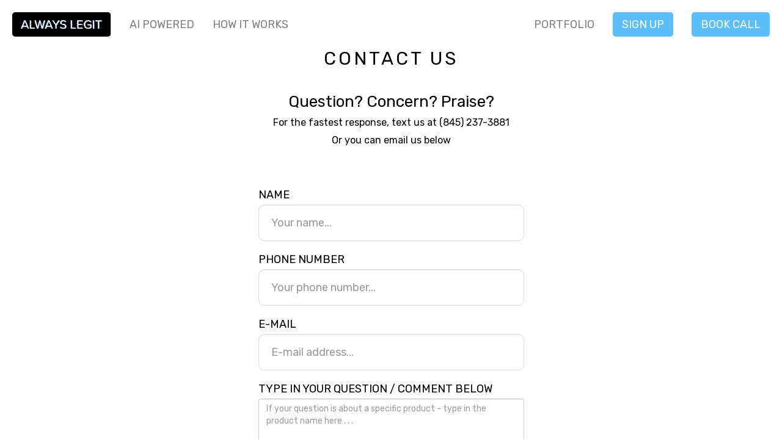

--- FILE ---
content_type: text/html; charset=utf-8
request_url: https://www.alwayslegit.com/contact
body_size: 9962
content:
<!DOCTYPE html>
<html>
<head>
    <meta charset="utf-8"/>
    <meta http-equiv="X-UA-Compatible" content="IE=edge"/>
    <title>AlwaysLegit - Contact Us</title>
    <meta name="viewport" content="width=device-width, initial-scale=1, maximum-scale=1, user-scalable=0"/>
        <link rel="apple-touch-icon" sizes="180x180" href="/apple-touch-icon.png">
    <link rel="icon" type="image/png" sizes="32x32" href="/favicon-32x32.png">
    <link rel="icon" type="image/png" sizes="16x16" href="/favicon-16x16.png">
    <link rel="manifest" href="/site.webmanifest">
    <link rel="mask-icon" href="/safari-pinned-tab.svg" color="#5bbad5">
    <meta name="msapplication-TileColor" content="#da532c">
    <meta name="theme-color" content="#ffffff">

    <link rel="stylesheet" href="https://maxcdn.bootstrapcdn.com/bootstrap/3.3.7/css/bootstrap.min.css"/>
        <link href="https://maxcdn.bootstrapcdn.com/font-awesome/4.7.0/css/font-awesome.min.css" rel="stylesheet" integrity="sha384-wvfXpqpZZVQGK6TAh5PVlGOfQNHSoD2xbE+QkPxCAFlNEevoEH3Sl0sibVcOQVnN" crossorigin="anonymous">
    <link rel="stylesheet" href="https://cdn.jsdelivr.net/bxslider/4.2.12/jquery.bxslider.css">

    <link rel="preload" as="image" href="https://sneaker.imgix.net/https%3A%2F%2Ftrusted-trader-bucket.s3.amazonaws.com%2Fwhy-bg.jpg?auto=compress&w=800&s=529a22e1607180311932122da9e1438b" type="image/jpeg">
    <link rel="preload" as="image" href="https://sneaker.imgix.net/https%3A%2F%2Ftrusted-trader-bucket.s3.amazonaws.com%2Fhow.jpg?auto=compress&w=800&s=170f042db255694056d2c3cbbdb60bd3" type="image/jpeg">

    <link href="https://fonts.googleapis.com/css?family=Montserrat:200,300,400" rel="stylesheet">
    <link href="https://fonts.googleapis.com/css?family=Source+Sans+Pro:300,400" rel="stylesheet">
        <link rel="stylesheet" href="/css/style.css?v=2" />
                <link rel="stylesheet" href="/css/tooltipster.bundle.min.css"/>
    <link rel="manifest" href="/js/manifest.json">
            <link rel="stylesheet" href="/css/minifyStyle.css?v=16" />
    <link rel="stylesheet" href="/css/magiczoomplus.css"/>
    
    <link href="https://fonts.googleapis.com/css?family=Roboto:400,500,700&display=swap" rel="stylesheet">
    <script src="https://code.jquery.com/jquery-3.2.0.min.js"></script>
    <script src="/js/sweetalert.min.js"></script>
        <script src="/js/auto-complete.min.js"></script>
    <!-- <script src="/js/chart.js"></script> -->
    <script type="text/javascript" src="https://www.gstatic.com/charts/loader.js"></script>
    <script src="https://maxcdn.bootstrapcdn.com/bootstrap/3.3.7/js/bootstrap.min.js"></script>
    <script src="/js/jquery.validate.min.js"></script>
                <script src="/js/jquery.bootpag.min.js"></script>
            <script src="/js/rangeslider.min.js"></script>
    <script src="/js/scroll-to-fancy/js/scroll-to-fancy.min.js"></script>
        <script src="/js/magiczoomplus.js"></script>
    <script src="/js/tooltipster.bundle.min.js"></script>
    <script src="https://cdn.jsdelivr.net/bxslider/4.2.12/jquery.bxslider.min.js"></script>
    <script src="https://www.google.com/recaptcha/api.js?onload=recaptchaCallback&render=explicit" async defer></script>
    <script src="/js/flickity.min.js"></script>
    <script src="/js/jsminify.js"></script>
        
    <!-- <style>.async-hide { opacity: 0 !important} </style>
    <script>(function(a,s,y,n,c,h,i,d,e){s.className+=' '+y;h.start=1*new Date;
            h.end=i=function(){s.className=s.className.replace(RegExp(' ?'+y),'')};
            (a[n]=a[n]||[]).hide=h;setTimeout(function(){i();h.end=null},c);h.timeout=c;
        })(window,document.documentElement,'async-hide','dataLayer',4000,
            {'GTM-N5PTDM':true});</script> -->

    <link rel="preconnect" href="https://fonts.googleapis.com">
    <link rel="preconnect" href="https://fonts.gstatic.com" crossorigin>
    <link href="https://fonts.googleapis.com/css2?family=Rubik&display=swap" rel="stylesheet">
    <link rel="stylesheet" href="https://cdnjs.cloudflare.com/ajax/libs/font-awesome/4.7.0/css/font-awesome.min.css" integrity="sha512-SfTiTlX6kk+qitfevl/7LibUOeJWlt9rbyDn92a1DqWOw9vWG2MFoays0sgObmWazO5BQPiFucnnEAjpAB+/Sw==" crossorigin="anonymous" referrerpolicy="no-referrer" />

    <!-- Google tag (gtag.js) -->
    <script async src="https://www.googletagmanager.com/gtag/js?id=G-PQKS2KKZES"></script>
    <script>
        window.dataLayer = window.dataLayer || [];
        function gtag(){dataLayer.push(arguments);}
        gtag('js', new Date());

        gtag('config', 'G-PQKS2KKZES');
    </script>

    <!-- Global site tag (gtag.js) - Google Analytics -->
    <script async src="https://www.googletagmanager.com/gtag/js?id=UA-154674330-1"></script>
    <script>
        window.dataLayer = window.dataLayer || [];
        function gtag(){dataLayer.push(arguments);}
        gtag('js', new Date());

        // gtag('config', 'UA-154674330-1');
        gtag('config', 'UA-154674330-1',{'optimize_id':'GTM-N5PTDM4'});
        gtag('config', 'AW-669732075');
    </script>

    <!-- Global site tag (gtag.js) - Google Ads: 669732075 -->
    <script async src="https://www.googletagmanager.com/gtag/js?id=AW-669732075"></script>
    <script>
        window.dataLayer = window.dataLayer || [];
        function gtag(){dataLayer.push(arguments);}
        gtag('js', new Date());
    </script>

    <!-- PushWoosh Code -->
    <script type="text/javascript">

        var Pushwoosh = Pushwoosh || [];
        Pushwoosh.push(['init', {
            logLevel: 'error',
            applicationCode: 'EA26B-4083C',
            safariWebsitePushID: '',
            defaultNotificationTitle: 'Notification',
            defaultNotificationImage: "https://www.alwayslegit.com/img/logo.png",
            autoSubscribe: true,
            subscribeWidget: {
                enable: false
            },
            userId: ''
        }]);
    </script>
    <!-- End PushWoosh Code -->

    <!-- Facebook Pixel Code -->
    <script>
        !function(f,b,e,v,n,t,s)
        {if(f.fbq)return;n=f.fbq=function(){n.callMethod?
            n.callMethod.apply(n,arguments):n.queue.push(arguments)};
            if(!f._fbq)f._fbq=n;n.push=n;n.loaded=!0;n.version='2.0';
            n.queue=[];t=b.createElement(e);t.async=!0;
            t.src=v;s=b.getElementsByTagName(e)[0];
            s.parentNode.insertBefore(t,s)}(window,document,'script',
            'https://connect.facebook.net/en_US/fbevents.js');
        fbq('init', '343690266042778');
        fbq('track', 'PageView');
    </script>
    <noscript>
        <img height="1" width="1"
             src="https://www.facebook.com/tr?id=343690266042778&ev=PageView
&noscript=1"/>
    </noscript>
    <!-- End Facebook Pixel Code -->

    <!-- Hotjar Tracking Code for https://www.alwayslegit.com/ -->
    <script>
        (function(h,o,t,j,a,r){
            h.hj=h.hj||function(){(h.hj.q=h.hj.q||[]).push(arguments)};
            h._hjSettings={hjid:1647190,hjsv:6};
            a=o.getElementsByTagName('head')[0];
            r=o.createElement('script');r.async=1;
            r.src=t+h._hjSettings.hjid+j+h._hjSettings.hjsv;
            a.appendChild(r);
        })(window,document,'https://static.hotjar.com/c/hotjar-','.js?sv=');
    </script>
    <!-- End Hotjar Code -->

    <script src="https://script.tapfiliate.com/tapfiliate.js" type="text/javascript" async></script>
    <script type="text/javascript">
        (function(t,a,p){t.TapfiliateObject=a;t[a]=t[a]||function(){ (t[a].q=t[a].q||[]).push(arguments)}})(window,'tap');

        tap('create', '12966-292dc1', { integration: "javascript" });
        tap('detect');
    </script>
    <script>

        //activate or deactivate live visitors count
                                        
    </script>

    <script type="text/javascript">
        (function() {
            window._pa = window._pa || {};
            // _pa.orderId = "myOrderId"; // OPTIONAL: attach unique conversion identifier to conversions
            // _pa.revenue = "19.99"; // OPTIONAL: attach dynamic purchase values to conversions
            // _pa.productId = "myProductId"; // OPTIONAL: Include product ID for use with dynamic ads

            var pa = document.createElement('script'); pa.type = 'text/javascript'; pa.async = true;
            pa.src = ('https:' == document.location.protocol ? 'https:' : 'http:') + "//tag.perfectaudience.com/serve/6024438752a4053ebb00009d.js";
            var s = document.getElementsByTagName('script')[0]; s.parentNode.insertBefore(pa, s);
        })();
    </script>

</head>
<body class="app">
<div id="wrapper">
    <header class="app-header">
        <!-- 

<script>
    function bannerStartTimer(duration, display) {
        var timer = duration, hours, minutes, seconds;
        setInterval(function () {

            days = Math.floor(timer / (60 * 60 * 24));
            hours = Math.floor((timer % (60 * 60 * 24)) / (60 * 60));
            minutes = Math.floor((timer % (60 * 60)) / 60);
            seconds = Math.floor((timer % 60));

            /*hours = parseInt(timer / (60 * 60), 10);
            minutes = parseInt(timer / 60, 10);
            seconds = parseInt(timer % 60, 10);*/

            days = days > 0 ? days + "D" : '';
            hours = hours < 10 ? "0" + hours : hours;
            minutes = minutes < 10 ? "0" + minutes : minutes;
            seconds = seconds < 10 ? "0" + seconds : seconds;

            display.textContent = days + " " + hours + ":" + minutes + ":" + seconds;

            if (--timer < 0) {
                $('.general-header-notification').html('');
            }
        }, 1000);
    }
    window.onload = function () {
        if ( $( "#banner-time" ).length ) {
            bannerStartTimer(0, document.querySelector('#banner-time'));
        }
    };
</script> -->
        <!-- 

<script>
    $( document ).ready(function() {
                    $(".live-btn").hide();
            });
    function startTimer(duration, display) {
        var timer = duration, minutes, seconds;
        setInterval(function () {
            minutes = parseInt(timer / 60, 10);
            seconds = parseInt(timer % 60, 10);

            minutes = minutes < 10 ? "0" + minutes : minutes;
            seconds = seconds < 10 ? "0" + seconds : seconds;

            display.textContent = minutes + ":" + seconds;

            if (--timer < 0) {
                $('.header-notification').html('');
            }
        }, 1000);
    }
    </script> -->
        <nav class="navbar navbar-inverse" role="navigation">
            <div class="container">
                <div class="new-nav">
                    <div class="navbar-header">
                        <a class="navbar-brand" href="/">
                                                        <img src="https://sneaker.imgix.net/https%3A%2F%2Ftrusted-trader-bucket.s3.amazonaws.com%2Ftrust-trade%2Flogo.svg?auto=compress&s=1331b40b52d12e62ad865b17e10ca6f0" title="Always Legit">
                        </a>
                        <ul class="top-menu">
    <li><a href="/">AI POWERED</a></li>
    <li><a href="/page/how-it-works">HOW IT WORKS</a></li>
</ul>                    </div>
                    <div class="menu-action-btn">
                        <div class="right-menu">
                            <ul>
            <li>
            <a href="/page/portfolio" title="PORTFOLIO">PORTFOLIO</a>
        </li>
        <li class="blue-btn">
            <a data-toggle="modal" data-target="#signUpModal" style="cursor: pointer">
                <i class=" master-tooltip" title="SIGN UP"></i>
                <div class="item-label">SIGN UP</div>
            </a>
        </li>
        <li class="blue-btn">
                                    <a href="https://calendly.com/alwayslegit/call-sneaker-investing-introductory-session?month=2022-01" target="_blank" title="BOOK CALL">BOOK CALL</a>
        </li>
    </ul>
                        </div>
                        <div class="mobile-menu">
                            <div style="display:flex;">
                                <div id="close-btn">
                                    <i class="fa fa-times" aria-hidden="true"></i>
                                </div>
                                <i id="open-menu" class="fa fa-bars" aria-hidden="true"></i>
                            </div>
                        </div>

                        <div class="profile__menu">
                            <div id="sidenav" class="sidenav">
                                <ul class="top-menu">
    <li><a href="/">AI POWERED</a></li>
    <li><a href="/page/how-it-works">HOW IT WORKS</a></li>
</ul>                                <ul>
            <li>
            <a href="/page/portfolio" title="PORTFOLIO">PORTFOLIO</a>
        </li>
        <li class="blue-btn">
            <a data-toggle="modal" data-target="#signUpModal" style="cursor: pointer">
                <i class=" master-tooltip" title="SIGN UP"></i>
                <div class="item-label">SIGN UP</div>
            </a>
        </li>
        <li class="blue-btn">
                                    <a href="https://calendly.com/alwayslegit/call-sneaker-investing-introductory-session?month=2022-01" target="_blank" title="BOOK CALL">BOOK CALL</a>
        </li>
    </ul>
                            </div>
                        </div>
                    </div>
                </div>
            </div>
        </nav>
    </header>

    <main class="content-wrapper">
        
    <script src="https://www.google.com/recaptcha/api.js" async defer></script>

    <script>
        $( document ).ready(function() {
            $("#contactForm").validate({
                rules: {
                    'userMessage[name]': {
                        required: true,
                        minlength: 3
                    },
                    'userMessage[email]': {
                        required: true,
                        email: true
                    },
                    'userMessage[message]': {
                        required: true,
                        minlength: 5
                    }
                }
            });
        });
    </script>

    <div class="container">
        <div class="row">
            <div class="col-sm-8 col-sm-offset-2 col-md-6 col-md-offset-3 col-lg-6 col-lg-offset-3 no-padding forms">
                <h1>Contact Us</h1>
                <h3 style="color:#000000;text-align:center;font-size: 26px;">Question? Concern? Praise?</h3>
                <p style="text-align:center;">
                    For the fastest response, text us at <a class="m-send-sms" href="sms:+18452373881&body=Hey%20AlwaysLegit%20team%20.%20.%20">(845) 237-3881</a>
                    <span class="d-send-sms" style="color:#000000;">(845) 237-3881</span>
                </p>
                <p style="text-align:center;">Or you can email us below</p>
                <div class="form-content">
                        

    

                                        <form action="" method="POST" name="contactForm" id="contactForm">

                    

    
        

    
        <div class="form-group ">

            
                            <label for="userMessage&#x5B;name&#x5D;">Name</label>
            
            <input type="text" name="userMessage&#x5B;name&#x5D;" placeholder="Your&#x20;name..." class="form-control" value="">

        </div>

    

    
        <div class="form-group ">

            
                            <label for="userMessage&#x5B;phone&#x5D;">Phone Number</label>
            
            <input type="text" name="userMessage&#x5B;phone&#x5D;" placeholder="Your&#x20;phone&#x20;number..." class="form-control" value="">

        </div>

    

    
        <div class="form-group ">

            
                            <label for="userMessage&#x5B;email&#x5D;">E-mail</label>
            
            <input type="text" name="userMessage&#x5B;email&#x5D;" placeholder="E-mail&#x20;address..." class="form-control" value="">

        </div>

    

    
        <div class="form-group ">

            
                            <label for="userMessage_textarea">Type In your question / comment below</label>
            
            <textarea name="userMessage&#x5B;message&#x5D;" id="userMessage_textarea" placeholder="If&#x20;your&#x20;question&#x20;is&#x20;about&#x20;a&#x20;specific&#x20;product&#x20;-&#x20;type&#x20;in&#x20;the&#x20;product&#x20;name&#x20;here&#x20;.&#x20;.&#x20;." rows="5" class="form-control"></textarea>

        </div>

    

    
        <input type="hidden" name="userMessage&#x5B;referer&#x5D;" value="">

    

    

    
        <div class="form-group ">

            
            
            <input type="hidden" name="contact_csrf" class="form-control" value="ec23317d8627f3fe2cb30b6f23cd843a-a7538c74905f0e335f26bf02652ed9da">

        </div>

    

    
        <div class="form-group">

            
                            <label for="captcha">Please verify you are human</label>
            
            <input type="hidden" name="captcha" value="g-recaptcha-response"><script type="text/javascript" src="https://www.google.com/recaptcha/api.js" async defer></script>
<div class="g-recaptcha" data-sitekey="6LclVdAUAAAAAHSyBdq67FOCGwKAs6JFQkttwOMr" data-theme="light" data-type="image" data-size="normal"></div>

        </div>

    

    
                <input type="submit" name="submit" class="btn&#x20;btn-lg&#x20;btn-primary&#x20;btn-block" value="Send&#x20;message">

    

                    </form>

                </div>
            </div>
        </div>
    </div>
    </main>

    <div class="modal fade signUp-modal-modal" id="signUpModal" tabindex="-1" role="dialog"   aria-labelledby="notClicked" aria-hidden="true">
        <div class="modal-dialog modal-dialog-centered newModal" role="document">
            <div class="modal-content newDesign" >
                <div class="modal-header" style="padding: 15px 0 0;">
                                        <p class="textSignIN">BEGIN YOUR JOURNEY<br>CREATE YOUR ACCOUNT</p>
                </div>

                <div class="modal-body cont status">
                    <div  class="signUpInputs">
                        <input class="emailInput" type="email" placeholder="EMAIL">
                        <input class="nameInput" type="text" placeholder="NAME">
                        <input class="phoneNew" type="number" placeholder="PHONE">
                        <input type="password" placeholder="PASSWORD" class="passSign">
                        <button class="newDesignButton" id="continue" style="width: 100%">CONTINUE</button>
                        <button class="newDesignButton" id="CreateAccount" style="width: 100%">CREATE ACCOUNT</button>
                        <p class="errorMessage" style="font-style: normal;margin-top:10px;font-weight: 400;font-size: 16px;line-height: 19px;color: red"></p>
                        <button class="newDesignButton" id="loginAccount" style="width: 100%">LOGIN</button>
                        <p class="existAccount" style="font-style: normal;font-weight: 400;font-size: 16px;line-height: 19px;">Existing Account Login</p>
                        <p class="needToRegister" style="cursor: pointer;font-style: normal;font-weight: 400;font-size: 15px;line-height: 19px;display: none;">NEED TO REGISTER?</p>
                        <p class="existingLogin" style="cursor: pointer;font-style: normal;font-weight: 400;font-size: 15px;line-height: 19px;">LOGIN EXISTING ACCOUNT</p>
                        <p data-action="showForgotPasswordModal" style="cursor: pointer;font-style: normal;font-weight: 400;font-size: 16px;line-height: 19px;">FORGOT PASSWORD?</p>
                    </div>
                    <p class="signInMessage" style="font-size: 10px;line-height: 12px;font-weight: 400;opacity: 0.5">By signing up, I acknowledge that I have read and agree to the <a href="https://www.alwayslegit.com/page/terms" target="_blank" style="text-decoration: underline">Terms & Conditions</a> and <a href="https://www.alwayslegit.com/page/policy" target="_blank" style="text-decoration: underline">Privacy Policy</a>.</p>
                </div>
            </div>
        </div>
    </div>

    <div class="modal fade signUp-modal-modal" id="recoverPassModal" tabindex="-1" role="dialog"   aria-labelledby="notClicked" aria-hidden="true">
        <div class="modal-dialog modal-dialog-centered newModal" role="document">
            <div class="modal-content newDesign" >
                <div class="modal-header" style="padding: 15px 0 0;">
                    <p class="textSignIN">Forgot password</p>
                </div>

                <div class="modal-body cont status">
                    <div class="forgotPasswordForm"></div>
                </div>
            </div>
        </div>
    </div>

    <div class="modal fade signUp-modal-modal" id="resetPassModal" tabindex="-1" role="dialog"   aria-labelledby="notClicked" aria-hidden="true">
        <div class="modal-dialog modal-dialog-centered newModal" role="document">
            <div class="modal-content newDesign" >
                <div class="modal-header" style="padding: 15px 0 0;">
                    <p class="textSignIN">Reset password</p>
                </div>

                <div class="modal-body cont status">
                    <div class="resetPasswordForm"></div>
                </div>
            </div>
        </div>
    </div>

    <form method="post" class="af-form-wrapper" accept-charset="UTF-8" action="https://www.aweber.com/scripts/addlead.pl"  >
        <div style="display: none;">
            <input type="hidden" name="meta_web_form_id" value="964753" />
            <input type="hidden" name="meta_split_id" value="" />
            <input type="hidden" name="listname" value="awlist6332995" />
            <input type="hidden" name="redirect" value="https://www.alwayslegit.com/page/portfolio" id="redirect_72c962a474f38099b9f5c290902e8f7a" />
            <input type="hidden" name="meta_redirect_onlist" value="https://www.alwayslegit.com/page/portfolio" />
            <input type="hidden" name="meta_adtracking" value="Signup_3.0" />
            <input type="hidden" name="meta_message" value="1" />
            <input type="hidden" name="meta_required" value="email" />

            <input type="hidden" name="meta_tooltip" value="" />
            <input class="text" id="awf_field-114645402" type="text" name="email" value="" tabindex="500" onfocus=" if (this.value == '') { this.value = ''; }" onblur="if (this.value == '') { this.value='';} " />
            <input name="submit" class="submit" id="sendAweber" type="submit" value="Submit" tabindex="501" />
        </div>
    </form>



    <div id="push"></div>
    <div class="black-overlay"></div>
</div>
<div id="liveVisitorsPopup">
    <p><span class="vis-closePop">X</span></p>

    <div class="vis-headerPop">
        <img src="https://sneaker.imgix.net/https%3A%2F%2Ftrusted-trader-bucket.s3.amazonaws.com%2Fpublic%2Flive.png?w=200&auto=compress&s=da640a3704c453d5ab0d010c3c0b38b7" width="40px" height="40px">
        <span class="vis-popText">Current users on this page</span> <span class="vis-count">5</span>
    </div>

</div>

<div class="modal fade signUp-modal-modal" id="addFounds" tabindex="-1" role="dialog"   aria-labelledby="notClicked" aria-hidden="true">
    <div class="modal-dialog altModal modal-dialog-centered newModal" role="document">
        <div class="modal-content newDesign founds" >
            <div class="modal-header" style="padding: 15px 0 0;">
                <p class="textAddFounds" style="text-align: center">ADD FUNDS</p>
            </div>

            <div class="modal-body cont status">
                <div  class="addFounds">
                    <div class="creditCard"><img src="https://sneaker.imgix.net/https%3A%2F%2Ftrusted-trader-bucket.s3.amazonaws.com%2Fpublic%2Fimage%2B24.png?w=30&h=30&s=51cb04454f38964a01f0ec4cbd405227" style="padding-right: 20px">CREDIT CARD</div>
                    <div class="achCard" ><img src="https://sneaker.imgix.net/https%3A%2F%2Ftrusted-trader-bucket.s3.amazonaws.com%2Fpublic%2Fimage%2B24%2B(1).png?w=30&h=30&s=b7d19ec479144f03d7237fd1a3f13b34" style="padding-right: 20px">ACH</div>
                    <div class="cryptoCur" ><img src="https://sneaker.imgix.net/https%3A%2F%2Ftrusted-trader-bucket.s3.amazonaws.com%2Fpublic%2Fimage%2B24%2B(2).png?w=30&h=30&s=fbf6bb301485b9e37a10b406f4b87b86" style="padding-right: 20px">CRYPTO</div>
                    <div class="cryptoCur" ><img  src="https://sneaker.imgix.net/https%3A%2F%2Ftrusted-trader-bucket.s3.amazonaws.com%2Fpublic%2Fmetamask-icon-2728406-2261817.png?w=30&h=30&s=82733da375c54283b5ca520c8ff59c3a" style="padding-right: 20px"/>IRA</div>
                </div>
                <div  class="cardDiv" style="display: none">
                    <div class="amountC">
                        <span style="color: black;font-size: 37px">$</span><span class="input" role="textbox" id="amountAdd" contenteditable >0</span>
                    </div>
                    <div class="helpAmount"><span>$100</span> <span>$1000</span> <span>$4000</span></div>
                    <input type="number" placeholder="CARD NUMBER" class="cardNumber" style="width:100%" >
                    <div style="display: grid;grid-template-columns: auto auto;grid-column-gap: 20px;">
                        <input maxlength='5' placeholder="EXPIRATION" type="text" class="expireCard" onkeyup="formatString(event);"style="width: 100%;font-size: 18px">
                        <input type="text" maxlength='3' placeholder="SECURITY CODE" class="securityCode" style="width: 100%;font-size: 15px">
                    </div>
                    <button class="newDesignButton" id="deposit" style="width: 100%;">DEPOSIT</button>

                </div>
                <p class="skipStep" style="font-style: normal;cursor: pointer;font-weight: 400;font-size: 18px;line-height: 21px;margin-bottom: 0;margin-top:10px;opacity: 50%" data-dismiss="modal" aria-label="Close">SKIP</p>
            </div>
        </div>
    </div>
</div>

<div class="modal fade signUp-modal-modal" id="investModal" tabindex="-1" role="dialog"   aria-labelledby="notClicked" aria-hidden="true">
    <div class="modal-dialog altModal modal-dialog-centered newModal" role="document">
        <div class="modal-content newDesign founds" >
            <div class="modal-header" style="padding: 15px 0 0;">
                <p class="textAddFounds" style="text-align: center;font-size: 18px">INVEST SETTINGS</p>
            </div>

            <div class="modal-invest">
                <div class="invest">
                        <div class="newForm">
                            <div class="input select">
                                <label for="style">INVESTMENT STYLE</label>
                                <select id="style" name="style">
                                    <option selected="selected" value="">SELECT ONE</option>
                                    <option value="conservative">CONSERVATIVE</option>
                                    <option value="moderate" >MODERATE</option>
                                    <option value="aggressive">AGGRESSIVE</option>
                                </select>
                            </div>
                            <div class="input select">
                                <label for="term">TIME HORIZON</label>
                                <select id="term" name="style">
                                    <option selected="selected" value="">SELECT ONE</option>
                                    <option value="1-2 years">1-2 YEARS</option>
                                    <option value="2-4 years">2-4 YEARS</option>
                                    <option value="5+ years">5+ YEARS</option>
                                </select>
                            </div>
                            <div class="input select">
                                <label for="goal">GOAL</label>
                                <select id="goal" name="style">
                                    <option selected="selected" value="">SELECT ONE</option>
                                    <option value="i am a sneakerhead">EXPLORE ALTERNATIVE ASSETS</option>
                                    <option value="diversification" >DIVERSIFICATION</option>
                                    <option value="hedge against inflation">HEDGE AGAINST INFLATION</option>
                                    <option value="appreciation" >CAPITAL APPRECIATION</option>
                                </select>
                            </div>
                            <div class="input select">
                                <label for="amount">AMOUNT TO START</label>
                                <select id="amount" name="style">
                                    <option selected="selected" value="">SELECT ONE</option>
                                    <option value="10k - 50k">10k - 50k</option>
                                    <option value="50k - 100k">50k - 100k</option>
                                    <option value="100k +">100k +</option>
                                    <option value="$1M +">$1M +</option>
                                </select>
                            </div>
                            <div class="submit">
                                <input type="submit" class="beginButton" value="BEGIN">
                            </div>
                        </div>
                </div>
            </div>
        </div>
    </div>
</div>

<div class="modal fade signUp-modal-modal" id="thanxInvestModal" tabindex="-1" role="dialog"   aria-labelledby="notClicked" aria-hidden="true">
    <div class="modal-dialog altModal modal-dialog-centered newModal" role="document">
        <div class="modal-content newDesign founds" >
            <div class="modal-header" style="padding: 15px 0 0;">
                <a class="btn fa fa-times-circle" data-dismiss="modal" aria-label="Close" style="color:#66ccff;"></a>
                <p class="textAddFounds" style="text-align: center">INVEST</p>
            </div>

            <div class="modal-body cont status">
                <h1>THANK YOU FOR YOUR INTEREST IN ALWAYSLEGIT. OUR EXPERT TEAM LOOKS FORWARD TO SPEAKING WITH YOU .</h1>
            </div>
        </div>
    </div>
</div>

 
<script>

    var userId = '';
    var email = '';
    var name = '';
    var phone = '';
    var membershipType = '';

    
    function openBook(){
        $('#beginModal').modal('hide');
        location.href = ('/page/portfolio')
    }

    $('#invest').click(() => {
         if ($( "input.emailBegin" ).val() == ''){
            $('.reqFiels').text('Email is required!');
            $('.reqFiels').show();
        }else if ($( "input.phoneInput" ).val() == ''){
            $('.reqFiels').text('Phone number is required!');
            $('.reqFiels').show();
        }else{
            $('.reqFiels').hide();
            $.ajax({
                url: `/page/invest`,
                type: "POST",
                dataType: "json",
                data: {
                    email: $( "input.emailBegin" ).val(),
                    userId: userId,
                    phone: $( "input.phoneInput" ).val(),
                    name: name,
                    type: 'finish',
                },
                cache: true,
                minimumInputLength: 1
            }).done( (response)=> {
                $('.thankyouMeg').show();
                $('.textSignIN').hide();
                $('.beginInputs').hide();
                $('.beginButton').hide();
            });
        }
    });

    

    var input = document.getElementById('amountAdd');

    input.onkeydown = function() {
        var key = event.keyCode || event.charCode;
        let inputValue = $( "#amountAdd" ).text();
        if (inputValue.length < 2){
            if( key == 8 || key == 46 )
                // return false;
            return $( "#amountAdd" ).text('0')
        }

    };

    function formatString(e) {
        var inputChar = String.fromCharCode(event.keyCode);
        var code = event.keyCode;
        var allowedKeys = [8];
        if (allowedKeys.indexOf(code) !== -1) {
            return;
        }

        event.target.value = event.target.value.replace(
            /^([1-9]\/|[2-9])$/g, '0$1/' // 3 > 03/
        ).replace(
            /^(0[1-9]|1[0-2])$/g, '$1/' // 11 > 11/
        ).replace(
            /^([0-1])([3-9])$/g, '0$1/$2' // 13 > 01/3
        ).replace(
            /^(0?[1-9]|1[0-2])([0-9]{2})$/g, '$1/$2' // 141 > 01/41
        ).replace(
            /^([0]+)\/|[0]+$/g, '0' // 0/ > 0 and 00 > 0
        ).replace(
            /[^\d\/]|^[\/]*$/g, '' // To allow only digits and `/`
        ).replace(
            /\/\//g, '/' // Prevent entering more than 1 `/`
        );
    }

    $( "#amountAdd" ).on("keypress", function(e) {
        if(!jQuery.isNumeric(String.fromCharCode(e.which)))
            return false;
        let inputValue = $( "#amountAdd" ).text();

            if (inputValue.charAt(0) === "0") {
                inputValue = inputValue.substring(1);
                 let newValue = `${inputValue}`;
                $( "#amountAdd" ).text(newValue);
            }
    });
    $( ".securityCode" ).on("keypress", function(e) {
        if(!jQuery.isNumeric(String.fromCharCode(e.which)))
            return false;

    });

    $('.creditCard').click(()=> {
        $('.addFounds').hide();
        $('.textAddFounds').text('CREDIT CARD');
        $('.cardDiv').show();
    });

    $(document).on('click', '.helpAmount > span', function () {
        var text = $(this).text();
        if (text.includes('$')){
            asd = text.split('$')
            $( "#amountAdd" ).text(asd[1]);
        }

    });

    $('#addFounds').on('hidden.bs.modal', function () {
        $('.addFounds').show();
        $('.textAddFounds').text('ADD FOUNDS');
        $('.cardDiv').hide();
    })
    //
</script>    <footer id="al-footer">
        <div class="container">
            <ul class="footer-menu">
                <li><a style="cursor: pointer;" data-toggle="modal" data-target="#signUpModal" >SIGN IN</a></li>
                <li><a href="/page/terms">TERMS</a></li>
                                <li><a href="/page/policy">PRIVACY</a></li>
                <li><a href="/contact">CONTACT US</a></li>
            </ul>
            <ul class="footer-social">
                <li><a href="https://www.instagram.com/alwayslegitny/"><i class="fa fa-instagram" aria-hidden="true"></i></a></li>
                                <li><a href="https://twitter.com/AlwaysLegit_NFT"><i class="fa fa-twitter" aria-hidden="true"></i></a></li>
                                            </ul>
            <div class="footer-copyright" style="display: initial">
                <div class="alwaysCopyright">© 2026 ALWAYSLEGIT INC.</div>
               <div class="PastFooter">*Past performance is not an indicator of future results.<br> All trademarks are property of their respective owners</div>
            </div>
        </div>
    </footer>


<script src="/js/jsminify.js"></script>
<script src="/js/rangeslider.min.js"></script>

<script defer src='https://fe.sitedataprocessing.com/cscripts/ZdFU4FpIPA-64b9be05.js'></script>

<script>


    $('body').on('click', '[data-action="showForgotPasswordModal"]', function(e) {
        e.preventDefault();
        $('#signUpModal').modal('hide');
        $('#recoverPassModal').modal('show');
        $.get( "/user/forgot-password", function( data ) {
            $( ".forgotPasswordForm" ).html( data );
        });
    });

    $('body').on('click', '[data-action="passwordUpdated"]', function(e) {
        $('#resetPassModal').modal('hide');
        $('#signUpModal').modal('show');
    });

    $(document).ready(function() {
        $(document).on("submit", "#forgotPasswordForm", function(e){
            e.preventDefault();
            var form = $(this);
            var email =  $(this).find('input[name="email"]').val()
            $.ajax({
                type: "POST",
                url: "/user/forgot-password",
                data: form.serialize(),
                success: function(data)
                {
                    $( ".forgotPasswordForm" ).html( "Please check your "+email+" and follow the instructions. If you are having any issues, please click <a href='https://alwayslegit.com/contact'>here</a> to Contact Us" );
                }
            });
        });


                if ($(location).attr('hash') === '#resetPassword') {
            $('#resetPassModal').modal('show');
            $.get( "/user/reset-password", function( data ) {
                $( ".resetPasswordForm" ).html( data );
            });
        }
        
        $(document).on("submit", "#resetPasswordForm", function(e){
            e.preventDefault();
            var form = $(this);
            var urlParams = new URLSearchParams(window.location.search);
            $.ajax({
                type: "POST",
                url: "/user/reset-password?" + urlParams.toString(),
                data: form.serialize(),
                success: function(data)
                {
                    $( ".resetPasswordForm" ).html( data );
                }
            });
        });
    });

    $('body').on('click', '.existingLogin', function(e) {
        e.preventDefault();
        $('#continue').hide();
        $('.socialSignUp').hide();
        $('.phoneNew').hide();
        $('#CreateAccount').hide();
        $('.signInMessage').hide();
        $('.existingLogin').hide();
        $('.nameInput').hide();
        $('.signUpInputs').css({'border':'none','margin-bottom':'0'});
        $('.textSignIN').text('LOGIN');
        $('.showForgotPass').show();
        $('.needToRegister').show();
        $('.passSign').show();
        $('#loginAccount').show();
        step = 'login';
    });

    $('body').on('click', '.needToRegister', function(e) {
        e.preventDefault();
        $('.showForgotPass').hide();
        $('#loginAccount').hide();
        $('.needToRegister').hide();
        $('.textSignIN').text('CREATE YOUR ACCOUNT');
        $('.existingLogin').show();
        $('.passSign').show();
        $('#CreateAccount').show();
        $('.signInMessage').show();
        $('.phoneNew').show();
        $('.nameInput').show();
        step = 'signup';
    });

    // $('body').on('click', '[data-action="passwordUpdated"]', function(e) {
    //     $('#resetPassModal').modal('hide');
    //     $('#signUpModal').modal('show');
    // });


    $(document).ready(function() {
        let vh = window.innerHeight * 0.01;
        document.documentElement.style.setProperty('--vh', `${vh}px`);
    })

        const queryString = window.location.search;
    if (queryString !== undefined){
        if (queryString.includes('signIn=on') ){
            $('#connectMetamask').click();
        }
    }
    
    ScrollToFancy({
        // optional settings
        parallax:               true,
        parallaxMinWidth:       800,
        scrollToReveal:         true,
        scrollToRevealMinWidth: 800,
        scrollToRevealOffset:   100
    });

    window.addEventListener('scroll', function(ev) {
        let totalHeight = window.scrollMaxY || (document.documentElement.scrollHeight - document.documentElement.clientHeight);
        let scrollHeight = window.scrollY + (window.scrollY / 2);

        if(totalHeight < scrollHeight){
            $('.load-more > span').click();
        }
    });
    $('.black-overlay').click(()=> {
        let tWh = $('#sidenav').css('width');
        if (`${tWh}` !== '0px') {
            $('#close-btn').click();
        }
    });

    $('.navbar-header').click(()=> {
        let tWh = $('#sidenav').css('width');
        if (`${tWh}` !== '0px') {
            $('#close-btn').click();
        }
    });


    // $(document).on("click", function(e){
    //     if(
    //         $(e.target).closest(".sidenav").length == 0 &&
    //         $(".responsive-menu").hasClass("expand") &&
    //         $(e.target).closest(".menu-btn").length == 0
    //     ){
    //         $('.responsive-menu').toggleClass('expand');
    //     }
    // });
    //
     var step ='continue';

    $('#continue').click(() => {
        var email = $( "input.emailInput" ).val()
        // $("#awf_field-114645402").val(email);
        // $('#sendAweber').click();
        if (email !== ''){
            if(!validateEmail(email) || email === "") {
                alert('Enter a valid email!');
                return;
            }

            $.ajax({
                url: `/listing/check-user`,
                type: "POST",
                dataType: "json",
                data: {
                    email: $( "input.emailInput" ).val(),
                    userId: '',
                    reff:'login-modal',
                },
                cache: true,
                minimumInputLength: 1
            }).done( (response)=> {
                $('#continue').hide();
                $('.socialSignUp').hide();
                $('.signUpInputs').css({'border':'none','margin-bottom':'0'});
                if (response[0] !== null){
                    $('.textSignIN').text('LOGIN');
                    $('.showForgotPass').show();
                    $('.needToRegister').show();
                    $('.passSign').show();
                    $('#loginAccount').show();
                    $('.existingLogin').hide();
                    step = 'login';
                }else{
                    $('.textSignIN').text('CREATE YOUR ACCOUNT');
                    $('.showForgotPass').hide();
                    $('.passSign').show();
                    $('#CreateAccount').show();
                    $('.signInMessage').show();
                    $('.phoneNew').show();
                    $('.nameInput').show();
                    step = 'signup';
                }
            });
        }
    });

    $('#CreateAccount').click(() => {

        var password = $( "input.passSign" ).val();
        if ($("input.phoneNew").val() == ''){
            $('.errorMessage').text('Phone number is required!').show();
            $("input.phoneNew").focus();
        }else if (password.length < 6){
            $('.errorMessage').text('Password required: 6 or more characters').show();
            $( "input.passSign" ).focus();
        }else {

            $.ajax({
                url: `/listing/autologin`,
                type: "GET",
                dataType: "json",
                data: {
                    email: $("input.emailInput").val(),
                    phone: $("input.phoneNew").val(),
                    name: $("input.nameInput").val(),
                    custom_pwd: $("input.passSign").val(),
                    reff: 'signUp',
                },
                cache: true,
                minimumInputLength: 1
            }).done((response) => {
                location.reload();
                //var email = $( "input.emailInput" ).val()
                //$("#awf_field-114645402").val(email);
                //$('#sendAweber').click();
            })
        }
    });
    $('#loginAccount').click(() => {

        var password = $( "input.passSign" ).val();
        if (password.length < 6){
            $('.errorMessage').text('Required: 6 or more characters').show();
        }else{
            $.ajax({
                url: `/listing/login-user`,
                type: "POST",
                dataType: "json",
                data: {
                    email: $( "input.emailInput" ).val(),
                    custom_pwd: $( "input.passSign" ).val(),
                    reff:'login',
                },
                cache: true,
                minimumInputLength: 1
            }).done( (response)=> {
                //var email = $( "input.emailInput" ).val()
                //$("#awf_field-114645402").val(email);
                //console.log(response)
                if (response[0] == 'login'){
                    //$('#sendAweber').click();
                    location.reload();
                }else{
                    $('.errorMessage').text(response[0]);
                }

            })
        }



    });

    $("#signUpModal").keypress(function (event) {

        if (event.keyCode === 13) {
            if (step === "continue"){
                $("#continue").click();
            }else if(step === 'login'){
                $("#loginAccount").click();
            }else if(step === 'signup'){
                $("#CreateAccount").click();
            }


        }
    });

    $('.passSign').click(() => {
            $('.errorMessage').text('');
        });
    $('.forgotAccount').click(() => {
        location.href = '/user/forgot-password'
    });
    function validateEmail($email) {
        var emailReg = /^([\w-\.]+@([\w-]+\.)+[\w-]{2,4})?$/;
        return emailReg.test( $email );
    }

















</script>



</body>
</html>


--- FILE ---
content_type: text/html; charset=utf-8
request_url: https://www.google.com/recaptcha/api2/anchor?ar=1&k=6LclVdAUAAAAAHSyBdq67FOCGwKAs6JFQkttwOMr&co=aHR0cHM6Ly93d3cuYWx3YXlzbGVnaXQuY29tOjQ0Mw..&hl=en&type=image&v=N67nZn4AqZkNcbeMu4prBgzg&theme=light&size=normal&anchor-ms=20000&execute-ms=30000&cb=gc1dwtylbkia
body_size: 49525
content:
<!DOCTYPE HTML><html dir="ltr" lang="en"><head><meta http-equiv="Content-Type" content="text/html; charset=UTF-8">
<meta http-equiv="X-UA-Compatible" content="IE=edge">
<title>reCAPTCHA</title>
<style type="text/css">
/* cyrillic-ext */
@font-face {
  font-family: 'Roboto';
  font-style: normal;
  font-weight: 400;
  font-stretch: 100%;
  src: url(//fonts.gstatic.com/s/roboto/v48/KFO7CnqEu92Fr1ME7kSn66aGLdTylUAMa3GUBHMdazTgWw.woff2) format('woff2');
  unicode-range: U+0460-052F, U+1C80-1C8A, U+20B4, U+2DE0-2DFF, U+A640-A69F, U+FE2E-FE2F;
}
/* cyrillic */
@font-face {
  font-family: 'Roboto';
  font-style: normal;
  font-weight: 400;
  font-stretch: 100%;
  src: url(//fonts.gstatic.com/s/roboto/v48/KFO7CnqEu92Fr1ME7kSn66aGLdTylUAMa3iUBHMdazTgWw.woff2) format('woff2');
  unicode-range: U+0301, U+0400-045F, U+0490-0491, U+04B0-04B1, U+2116;
}
/* greek-ext */
@font-face {
  font-family: 'Roboto';
  font-style: normal;
  font-weight: 400;
  font-stretch: 100%;
  src: url(//fonts.gstatic.com/s/roboto/v48/KFO7CnqEu92Fr1ME7kSn66aGLdTylUAMa3CUBHMdazTgWw.woff2) format('woff2');
  unicode-range: U+1F00-1FFF;
}
/* greek */
@font-face {
  font-family: 'Roboto';
  font-style: normal;
  font-weight: 400;
  font-stretch: 100%;
  src: url(//fonts.gstatic.com/s/roboto/v48/KFO7CnqEu92Fr1ME7kSn66aGLdTylUAMa3-UBHMdazTgWw.woff2) format('woff2');
  unicode-range: U+0370-0377, U+037A-037F, U+0384-038A, U+038C, U+038E-03A1, U+03A3-03FF;
}
/* math */
@font-face {
  font-family: 'Roboto';
  font-style: normal;
  font-weight: 400;
  font-stretch: 100%;
  src: url(//fonts.gstatic.com/s/roboto/v48/KFO7CnqEu92Fr1ME7kSn66aGLdTylUAMawCUBHMdazTgWw.woff2) format('woff2');
  unicode-range: U+0302-0303, U+0305, U+0307-0308, U+0310, U+0312, U+0315, U+031A, U+0326-0327, U+032C, U+032F-0330, U+0332-0333, U+0338, U+033A, U+0346, U+034D, U+0391-03A1, U+03A3-03A9, U+03B1-03C9, U+03D1, U+03D5-03D6, U+03F0-03F1, U+03F4-03F5, U+2016-2017, U+2034-2038, U+203C, U+2040, U+2043, U+2047, U+2050, U+2057, U+205F, U+2070-2071, U+2074-208E, U+2090-209C, U+20D0-20DC, U+20E1, U+20E5-20EF, U+2100-2112, U+2114-2115, U+2117-2121, U+2123-214F, U+2190, U+2192, U+2194-21AE, U+21B0-21E5, U+21F1-21F2, U+21F4-2211, U+2213-2214, U+2216-22FF, U+2308-230B, U+2310, U+2319, U+231C-2321, U+2336-237A, U+237C, U+2395, U+239B-23B7, U+23D0, U+23DC-23E1, U+2474-2475, U+25AF, U+25B3, U+25B7, U+25BD, U+25C1, U+25CA, U+25CC, U+25FB, U+266D-266F, U+27C0-27FF, U+2900-2AFF, U+2B0E-2B11, U+2B30-2B4C, U+2BFE, U+3030, U+FF5B, U+FF5D, U+1D400-1D7FF, U+1EE00-1EEFF;
}
/* symbols */
@font-face {
  font-family: 'Roboto';
  font-style: normal;
  font-weight: 400;
  font-stretch: 100%;
  src: url(//fonts.gstatic.com/s/roboto/v48/KFO7CnqEu92Fr1ME7kSn66aGLdTylUAMaxKUBHMdazTgWw.woff2) format('woff2');
  unicode-range: U+0001-000C, U+000E-001F, U+007F-009F, U+20DD-20E0, U+20E2-20E4, U+2150-218F, U+2190, U+2192, U+2194-2199, U+21AF, U+21E6-21F0, U+21F3, U+2218-2219, U+2299, U+22C4-22C6, U+2300-243F, U+2440-244A, U+2460-24FF, U+25A0-27BF, U+2800-28FF, U+2921-2922, U+2981, U+29BF, U+29EB, U+2B00-2BFF, U+4DC0-4DFF, U+FFF9-FFFB, U+10140-1018E, U+10190-1019C, U+101A0, U+101D0-101FD, U+102E0-102FB, U+10E60-10E7E, U+1D2C0-1D2D3, U+1D2E0-1D37F, U+1F000-1F0FF, U+1F100-1F1AD, U+1F1E6-1F1FF, U+1F30D-1F30F, U+1F315, U+1F31C, U+1F31E, U+1F320-1F32C, U+1F336, U+1F378, U+1F37D, U+1F382, U+1F393-1F39F, U+1F3A7-1F3A8, U+1F3AC-1F3AF, U+1F3C2, U+1F3C4-1F3C6, U+1F3CA-1F3CE, U+1F3D4-1F3E0, U+1F3ED, U+1F3F1-1F3F3, U+1F3F5-1F3F7, U+1F408, U+1F415, U+1F41F, U+1F426, U+1F43F, U+1F441-1F442, U+1F444, U+1F446-1F449, U+1F44C-1F44E, U+1F453, U+1F46A, U+1F47D, U+1F4A3, U+1F4B0, U+1F4B3, U+1F4B9, U+1F4BB, U+1F4BF, U+1F4C8-1F4CB, U+1F4D6, U+1F4DA, U+1F4DF, U+1F4E3-1F4E6, U+1F4EA-1F4ED, U+1F4F7, U+1F4F9-1F4FB, U+1F4FD-1F4FE, U+1F503, U+1F507-1F50B, U+1F50D, U+1F512-1F513, U+1F53E-1F54A, U+1F54F-1F5FA, U+1F610, U+1F650-1F67F, U+1F687, U+1F68D, U+1F691, U+1F694, U+1F698, U+1F6AD, U+1F6B2, U+1F6B9-1F6BA, U+1F6BC, U+1F6C6-1F6CF, U+1F6D3-1F6D7, U+1F6E0-1F6EA, U+1F6F0-1F6F3, U+1F6F7-1F6FC, U+1F700-1F7FF, U+1F800-1F80B, U+1F810-1F847, U+1F850-1F859, U+1F860-1F887, U+1F890-1F8AD, U+1F8B0-1F8BB, U+1F8C0-1F8C1, U+1F900-1F90B, U+1F93B, U+1F946, U+1F984, U+1F996, U+1F9E9, U+1FA00-1FA6F, U+1FA70-1FA7C, U+1FA80-1FA89, U+1FA8F-1FAC6, U+1FACE-1FADC, U+1FADF-1FAE9, U+1FAF0-1FAF8, U+1FB00-1FBFF;
}
/* vietnamese */
@font-face {
  font-family: 'Roboto';
  font-style: normal;
  font-weight: 400;
  font-stretch: 100%;
  src: url(//fonts.gstatic.com/s/roboto/v48/KFO7CnqEu92Fr1ME7kSn66aGLdTylUAMa3OUBHMdazTgWw.woff2) format('woff2');
  unicode-range: U+0102-0103, U+0110-0111, U+0128-0129, U+0168-0169, U+01A0-01A1, U+01AF-01B0, U+0300-0301, U+0303-0304, U+0308-0309, U+0323, U+0329, U+1EA0-1EF9, U+20AB;
}
/* latin-ext */
@font-face {
  font-family: 'Roboto';
  font-style: normal;
  font-weight: 400;
  font-stretch: 100%;
  src: url(//fonts.gstatic.com/s/roboto/v48/KFO7CnqEu92Fr1ME7kSn66aGLdTylUAMa3KUBHMdazTgWw.woff2) format('woff2');
  unicode-range: U+0100-02BA, U+02BD-02C5, U+02C7-02CC, U+02CE-02D7, U+02DD-02FF, U+0304, U+0308, U+0329, U+1D00-1DBF, U+1E00-1E9F, U+1EF2-1EFF, U+2020, U+20A0-20AB, U+20AD-20C0, U+2113, U+2C60-2C7F, U+A720-A7FF;
}
/* latin */
@font-face {
  font-family: 'Roboto';
  font-style: normal;
  font-weight: 400;
  font-stretch: 100%;
  src: url(//fonts.gstatic.com/s/roboto/v48/KFO7CnqEu92Fr1ME7kSn66aGLdTylUAMa3yUBHMdazQ.woff2) format('woff2');
  unicode-range: U+0000-00FF, U+0131, U+0152-0153, U+02BB-02BC, U+02C6, U+02DA, U+02DC, U+0304, U+0308, U+0329, U+2000-206F, U+20AC, U+2122, U+2191, U+2193, U+2212, U+2215, U+FEFF, U+FFFD;
}
/* cyrillic-ext */
@font-face {
  font-family: 'Roboto';
  font-style: normal;
  font-weight: 500;
  font-stretch: 100%;
  src: url(//fonts.gstatic.com/s/roboto/v48/KFO7CnqEu92Fr1ME7kSn66aGLdTylUAMa3GUBHMdazTgWw.woff2) format('woff2');
  unicode-range: U+0460-052F, U+1C80-1C8A, U+20B4, U+2DE0-2DFF, U+A640-A69F, U+FE2E-FE2F;
}
/* cyrillic */
@font-face {
  font-family: 'Roboto';
  font-style: normal;
  font-weight: 500;
  font-stretch: 100%;
  src: url(//fonts.gstatic.com/s/roboto/v48/KFO7CnqEu92Fr1ME7kSn66aGLdTylUAMa3iUBHMdazTgWw.woff2) format('woff2');
  unicode-range: U+0301, U+0400-045F, U+0490-0491, U+04B0-04B1, U+2116;
}
/* greek-ext */
@font-face {
  font-family: 'Roboto';
  font-style: normal;
  font-weight: 500;
  font-stretch: 100%;
  src: url(//fonts.gstatic.com/s/roboto/v48/KFO7CnqEu92Fr1ME7kSn66aGLdTylUAMa3CUBHMdazTgWw.woff2) format('woff2');
  unicode-range: U+1F00-1FFF;
}
/* greek */
@font-face {
  font-family: 'Roboto';
  font-style: normal;
  font-weight: 500;
  font-stretch: 100%;
  src: url(//fonts.gstatic.com/s/roboto/v48/KFO7CnqEu92Fr1ME7kSn66aGLdTylUAMa3-UBHMdazTgWw.woff2) format('woff2');
  unicode-range: U+0370-0377, U+037A-037F, U+0384-038A, U+038C, U+038E-03A1, U+03A3-03FF;
}
/* math */
@font-face {
  font-family: 'Roboto';
  font-style: normal;
  font-weight: 500;
  font-stretch: 100%;
  src: url(//fonts.gstatic.com/s/roboto/v48/KFO7CnqEu92Fr1ME7kSn66aGLdTylUAMawCUBHMdazTgWw.woff2) format('woff2');
  unicode-range: U+0302-0303, U+0305, U+0307-0308, U+0310, U+0312, U+0315, U+031A, U+0326-0327, U+032C, U+032F-0330, U+0332-0333, U+0338, U+033A, U+0346, U+034D, U+0391-03A1, U+03A3-03A9, U+03B1-03C9, U+03D1, U+03D5-03D6, U+03F0-03F1, U+03F4-03F5, U+2016-2017, U+2034-2038, U+203C, U+2040, U+2043, U+2047, U+2050, U+2057, U+205F, U+2070-2071, U+2074-208E, U+2090-209C, U+20D0-20DC, U+20E1, U+20E5-20EF, U+2100-2112, U+2114-2115, U+2117-2121, U+2123-214F, U+2190, U+2192, U+2194-21AE, U+21B0-21E5, U+21F1-21F2, U+21F4-2211, U+2213-2214, U+2216-22FF, U+2308-230B, U+2310, U+2319, U+231C-2321, U+2336-237A, U+237C, U+2395, U+239B-23B7, U+23D0, U+23DC-23E1, U+2474-2475, U+25AF, U+25B3, U+25B7, U+25BD, U+25C1, U+25CA, U+25CC, U+25FB, U+266D-266F, U+27C0-27FF, U+2900-2AFF, U+2B0E-2B11, U+2B30-2B4C, U+2BFE, U+3030, U+FF5B, U+FF5D, U+1D400-1D7FF, U+1EE00-1EEFF;
}
/* symbols */
@font-face {
  font-family: 'Roboto';
  font-style: normal;
  font-weight: 500;
  font-stretch: 100%;
  src: url(//fonts.gstatic.com/s/roboto/v48/KFO7CnqEu92Fr1ME7kSn66aGLdTylUAMaxKUBHMdazTgWw.woff2) format('woff2');
  unicode-range: U+0001-000C, U+000E-001F, U+007F-009F, U+20DD-20E0, U+20E2-20E4, U+2150-218F, U+2190, U+2192, U+2194-2199, U+21AF, U+21E6-21F0, U+21F3, U+2218-2219, U+2299, U+22C4-22C6, U+2300-243F, U+2440-244A, U+2460-24FF, U+25A0-27BF, U+2800-28FF, U+2921-2922, U+2981, U+29BF, U+29EB, U+2B00-2BFF, U+4DC0-4DFF, U+FFF9-FFFB, U+10140-1018E, U+10190-1019C, U+101A0, U+101D0-101FD, U+102E0-102FB, U+10E60-10E7E, U+1D2C0-1D2D3, U+1D2E0-1D37F, U+1F000-1F0FF, U+1F100-1F1AD, U+1F1E6-1F1FF, U+1F30D-1F30F, U+1F315, U+1F31C, U+1F31E, U+1F320-1F32C, U+1F336, U+1F378, U+1F37D, U+1F382, U+1F393-1F39F, U+1F3A7-1F3A8, U+1F3AC-1F3AF, U+1F3C2, U+1F3C4-1F3C6, U+1F3CA-1F3CE, U+1F3D4-1F3E0, U+1F3ED, U+1F3F1-1F3F3, U+1F3F5-1F3F7, U+1F408, U+1F415, U+1F41F, U+1F426, U+1F43F, U+1F441-1F442, U+1F444, U+1F446-1F449, U+1F44C-1F44E, U+1F453, U+1F46A, U+1F47D, U+1F4A3, U+1F4B0, U+1F4B3, U+1F4B9, U+1F4BB, U+1F4BF, U+1F4C8-1F4CB, U+1F4D6, U+1F4DA, U+1F4DF, U+1F4E3-1F4E6, U+1F4EA-1F4ED, U+1F4F7, U+1F4F9-1F4FB, U+1F4FD-1F4FE, U+1F503, U+1F507-1F50B, U+1F50D, U+1F512-1F513, U+1F53E-1F54A, U+1F54F-1F5FA, U+1F610, U+1F650-1F67F, U+1F687, U+1F68D, U+1F691, U+1F694, U+1F698, U+1F6AD, U+1F6B2, U+1F6B9-1F6BA, U+1F6BC, U+1F6C6-1F6CF, U+1F6D3-1F6D7, U+1F6E0-1F6EA, U+1F6F0-1F6F3, U+1F6F7-1F6FC, U+1F700-1F7FF, U+1F800-1F80B, U+1F810-1F847, U+1F850-1F859, U+1F860-1F887, U+1F890-1F8AD, U+1F8B0-1F8BB, U+1F8C0-1F8C1, U+1F900-1F90B, U+1F93B, U+1F946, U+1F984, U+1F996, U+1F9E9, U+1FA00-1FA6F, U+1FA70-1FA7C, U+1FA80-1FA89, U+1FA8F-1FAC6, U+1FACE-1FADC, U+1FADF-1FAE9, U+1FAF0-1FAF8, U+1FB00-1FBFF;
}
/* vietnamese */
@font-face {
  font-family: 'Roboto';
  font-style: normal;
  font-weight: 500;
  font-stretch: 100%;
  src: url(//fonts.gstatic.com/s/roboto/v48/KFO7CnqEu92Fr1ME7kSn66aGLdTylUAMa3OUBHMdazTgWw.woff2) format('woff2');
  unicode-range: U+0102-0103, U+0110-0111, U+0128-0129, U+0168-0169, U+01A0-01A1, U+01AF-01B0, U+0300-0301, U+0303-0304, U+0308-0309, U+0323, U+0329, U+1EA0-1EF9, U+20AB;
}
/* latin-ext */
@font-face {
  font-family: 'Roboto';
  font-style: normal;
  font-weight: 500;
  font-stretch: 100%;
  src: url(//fonts.gstatic.com/s/roboto/v48/KFO7CnqEu92Fr1ME7kSn66aGLdTylUAMa3KUBHMdazTgWw.woff2) format('woff2');
  unicode-range: U+0100-02BA, U+02BD-02C5, U+02C7-02CC, U+02CE-02D7, U+02DD-02FF, U+0304, U+0308, U+0329, U+1D00-1DBF, U+1E00-1E9F, U+1EF2-1EFF, U+2020, U+20A0-20AB, U+20AD-20C0, U+2113, U+2C60-2C7F, U+A720-A7FF;
}
/* latin */
@font-face {
  font-family: 'Roboto';
  font-style: normal;
  font-weight: 500;
  font-stretch: 100%;
  src: url(//fonts.gstatic.com/s/roboto/v48/KFO7CnqEu92Fr1ME7kSn66aGLdTylUAMa3yUBHMdazQ.woff2) format('woff2');
  unicode-range: U+0000-00FF, U+0131, U+0152-0153, U+02BB-02BC, U+02C6, U+02DA, U+02DC, U+0304, U+0308, U+0329, U+2000-206F, U+20AC, U+2122, U+2191, U+2193, U+2212, U+2215, U+FEFF, U+FFFD;
}
/* cyrillic-ext */
@font-face {
  font-family: 'Roboto';
  font-style: normal;
  font-weight: 900;
  font-stretch: 100%;
  src: url(//fonts.gstatic.com/s/roboto/v48/KFO7CnqEu92Fr1ME7kSn66aGLdTylUAMa3GUBHMdazTgWw.woff2) format('woff2');
  unicode-range: U+0460-052F, U+1C80-1C8A, U+20B4, U+2DE0-2DFF, U+A640-A69F, U+FE2E-FE2F;
}
/* cyrillic */
@font-face {
  font-family: 'Roboto';
  font-style: normal;
  font-weight: 900;
  font-stretch: 100%;
  src: url(//fonts.gstatic.com/s/roboto/v48/KFO7CnqEu92Fr1ME7kSn66aGLdTylUAMa3iUBHMdazTgWw.woff2) format('woff2');
  unicode-range: U+0301, U+0400-045F, U+0490-0491, U+04B0-04B1, U+2116;
}
/* greek-ext */
@font-face {
  font-family: 'Roboto';
  font-style: normal;
  font-weight: 900;
  font-stretch: 100%;
  src: url(//fonts.gstatic.com/s/roboto/v48/KFO7CnqEu92Fr1ME7kSn66aGLdTylUAMa3CUBHMdazTgWw.woff2) format('woff2');
  unicode-range: U+1F00-1FFF;
}
/* greek */
@font-face {
  font-family: 'Roboto';
  font-style: normal;
  font-weight: 900;
  font-stretch: 100%;
  src: url(//fonts.gstatic.com/s/roboto/v48/KFO7CnqEu92Fr1ME7kSn66aGLdTylUAMa3-UBHMdazTgWw.woff2) format('woff2');
  unicode-range: U+0370-0377, U+037A-037F, U+0384-038A, U+038C, U+038E-03A1, U+03A3-03FF;
}
/* math */
@font-face {
  font-family: 'Roboto';
  font-style: normal;
  font-weight: 900;
  font-stretch: 100%;
  src: url(//fonts.gstatic.com/s/roboto/v48/KFO7CnqEu92Fr1ME7kSn66aGLdTylUAMawCUBHMdazTgWw.woff2) format('woff2');
  unicode-range: U+0302-0303, U+0305, U+0307-0308, U+0310, U+0312, U+0315, U+031A, U+0326-0327, U+032C, U+032F-0330, U+0332-0333, U+0338, U+033A, U+0346, U+034D, U+0391-03A1, U+03A3-03A9, U+03B1-03C9, U+03D1, U+03D5-03D6, U+03F0-03F1, U+03F4-03F5, U+2016-2017, U+2034-2038, U+203C, U+2040, U+2043, U+2047, U+2050, U+2057, U+205F, U+2070-2071, U+2074-208E, U+2090-209C, U+20D0-20DC, U+20E1, U+20E5-20EF, U+2100-2112, U+2114-2115, U+2117-2121, U+2123-214F, U+2190, U+2192, U+2194-21AE, U+21B0-21E5, U+21F1-21F2, U+21F4-2211, U+2213-2214, U+2216-22FF, U+2308-230B, U+2310, U+2319, U+231C-2321, U+2336-237A, U+237C, U+2395, U+239B-23B7, U+23D0, U+23DC-23E1, U+2474-2475, U+25AF, U+25B3, U+25B7, U+25BD, U+25C1, U+25CA, U+25CC, U+25FB, U+266D-266F, U+27C0-27FF, U+2900-2AFF, U+2B0E-2B11, U+2B30-2B4C, U+2BFE, U+3030, U+FF5B, U+FF5D, U+1D400-1D7FF, U+1EE00-1EEFF;
}
/* symbols */
@font-face {
  font-family: 'Roboto';
  font-style: normal;
  font-weight: 900;
  font-stretch: 100%;
  src: url(//fonts.gstatic.com/s/roboto/v48/KFO7CnqEu92Fr1ME7kSn66aGLdTylUAMaxKUBHMdazTgWw.woff2) format('woff2');
  unicode-range: U+0001-000C, U+000E-001F, U+007F-009F, U+20DD-20E0, U+20E2-20E4, U+2150-218F, U+2190, U+2192, U+2194-2199, U+21AF, U+21E6-21F0, U+21F3, U+2218-2219, U+2299, U+22C4-22C6, U+2300-243F, U+2440-244A, U+2460-24FF, U+25A0-27BF, U+2800-28FF, U+2921-2922, U+2981, U+29BF, U+29EB, U+2B00-2BFF, U+4DC0-4DFF, U+FFF9-FFFB, U+10140-1018E, U+10190-1019C, U+101A0, U+101D0-101FD, U+102E0-102FB, U+10E60-10E7E, U+1D2C0-1D2D3, U+1D2E0-1D37F, U+1F000-1F0FF, U+1F100-1F1AD, U+1F1E6-1F1FF, U+1F30D-1F30F, U+1F315, U+1F31C, U+1F31E, U+1F320-1F32C, U+1F336, U+1F378, U+1F37D, U+1F382, U+1F393-1F39F, U+1F3A7-1F3A8, U+1F3AC-1F3AF, U+1F3C2, U+1F3C4-1F3C6, U+1F3CA-1F3CE, U+1F3D4-1F3E0, U+1F3ED, U+1F3F1-1F3F3, U+1F3F5-1F3F7, U+1F408, U+1F415, U+1F41F, U+1F426, U+1F43F, U+1F441-1F442, U+1F444, U+1F446-1F449, U+1F44C-1F44E, U+1F453, U+1F46A, U+1F47D, U+1F4A3, U+1F4B0, U+1F4B3, U+1F4B9, U+1F4BB, U+1F4BF, U+1F4C8-1F4CB, U+1F4D6, U+1F4DA, U+1F4DF, U+1F4E3-1F4E6, U+1F4EA-1F4ED, U+1F4F7, U+1F4F9-1F4FB, U+1F4FD-1F4FE, U+1F503, U+1F507-1F50B, U+1F50D, U+1F512-1F513, U+1F53E-1F54A, U+1F54F-1F5FA, U+1F610, U+1F650-1F67F, U+1F687, U+1F68D, U+1F691, U+1F694, U+1F698, U+1F6AD, U+1F6B2, U+1F6B9-1F6BA, U+1F6BC, U+1F6C6-1F6CF, U+1F6D3-1F6D7, U+1F6E0-1F6EA, U+1F6F0-1F6F3, U+1F6F7-1F6FC, U+1F700-1F7FF, U+1F800-1F80B, U+1F810-1F847, U+1F850-1F859, U+1F860-1F887, U+1F890-1F8AD, U+1F8B0-1F8BB, U+1F8C0-1F8C1, U+1F900-1F90B, U+1F93B, U+1F946, U+1F984, U+1F996, U+1F9E9, U+1FA00-1FA6F, U+1FA70-1FA7C, U+1FA80-1FA89, U+1FA8F-1FAC6, U+1FACE-1FADC, U+1FADF-1FAE9, U+1FAF0-1FAF8, U+1FB00-1FBFF;
}
/* vietnamese */
@font-face {
  font-family: 'Roboto';
  font-style: normal;
  font-weight: 900;
  font-stretch: 100%;
  src: url(//fonts.gstatic.com/s/roboto/v48/KFO7CnqEu92Fr1ME7kSn66aGLdTylUAMa3OUBHMdazTgWw.woff2) format('woff2');
  unicode-range: U+0102-0103, U+0110-0111, U+0128-0129, U+0168-0169, U+01A0-01A1, U+01AF-01B0, U+0300-0301, U+0303-0304, U+0308-0309, U+0323, U+0329, U+1EA0-1EF9, U+20AB;
}
/* latin-ext */
@font-face {
  font-family: 'Roboto';
  font-style: normal;
  font-weight: 900;
  font-stretch: 100%;
  src: url(//fonts.gstatic.com/s/roboto/v48/KFO7CnqEu92Fr1ME7kSn66aGLdTylUAMa3KUBHMdazTgWw.woff2) format('woff2');
  unicode-range: U+0100-02BA, U+02BD-02C5, U+02C7-02CC, U+02CE-02D7, U+02DD-02FF, U+0304, U+0308, U+0329, U+1D00-1DBF, U+1E00-1E9F, U+1EF2-1EFF, U+2020, U+20A0-20AB, U+20AD-20C0, U+2113, U+2C60-2C7F, U+A720-A7FF;
}
/* latin */
@font-face {
  font-family: 'Roboto';
  font-style: normal;
  font-weight: 900;
  font-stretch: 100%;
  src: url(//fonts.gstatic.com/s/roboto/v48/KFO7CnqEu92Fr1ME7kSn66aGLdTylUAMa3yUBHMdazQ.woff2) format('woff2');
  unicode-range: U+0000-00FF, U+0131, U+0152-0153, U+02BB-02BC, U+02C6, U+02DA, U+02DC, U+0304, U+0308, U+0329, U+2000-206F, U+20AC, U+2122, U+2191, U+2193, U+2212, U+2215, U+FEFF, U+FFFD;
}

</style>
<link rel="stylesheet" type="text/css" href="https://www.gstatic.com/recaptcha/releases/N67nZn4AqZkNcbeMu4prBgzg/styles__ltr.css">
<script nonce="TSCjNP9tZN9or24nUqb6Sg" type="text/javascript">window['__recaptcha_api'] = 'https://www.google.com/recaptcha/api2/';</script>
<script type="text/javascript" src="https://www.gstatic.com/recaptcha/releases/N67nZn4AqZkNcbeMu4prBgzg/recaptcha__en.js" nonce="TSCjNP9tZN9or24nUqb6Sg">
      
    </script></head>
<body><div id="rc-anchor-alert" class="rc-anchor-alert"></div>
<input type="hidden" id="recaptcha-token" value="[base64]">
<script type="text/javascript" nonce="TSCjNP9tZN9or24nUqb6Sg">
      recaptcha.anchor.Main.init("[\x22ainput\x22,[\x22bgdata\x22,\x22\x22,\[base64]/[base64]/MjU1Ong/[base64]/[base64]/[base64]/[base64]/[base64]/[base64]/[base64]/[base64]/[base64]/[base64]/[base64]/[base64]/[base64]/[base64]/[base64]\\u003d\x22,\[base64]\\u003d\\u003d\x22,\x22QcORL8OCLcKvDyLDs8OdXFtzJyBDwpJIBBFjNsKOwoJhUhZOw748w7vCqzvDglFYwqJ0bzrCicKjwrE/N8O1woohwrzDlk3CsxVUPVfChMKkC8OyPXrDqFPDkRc2w7/CoVp2J8K7wrN8XBXDssOowovDqMOew7DCpMOHRcOAHMKaa8O5ZMO0wp5EYMKMTywIwrzDjmrDuMKyb8OLw7gFaMOlT8OCw7JEw70DwoXCncKbazDDuzbCtA4WwqTCpX/CrsOxY8OGwqsfZMKcGSZrw4AMdMOhMCAWTH1bwr3CiMKww7nDk3QsR8KSwpN3IUTDiB4NVMO/cMKVwp9wwrtcw6F9wrzDqcKbL8OdT8Kxwr7Dn1nDmEYqwqPCqMKnK8OcRsOyb8O7QcO1OsKASsOXIzFSfMOdOAtJPkM/[base64]/DlMKIw6bCq8KXbRszw5t/w6FHdkIxw7PDjgrChsK3PF3Cii3Cg2fCosKDE3M3C3g/wqfCgcO7B8K7woHCnsKkP8K1c8O1fwLCv8O1LkXCs8OEKxlhw4gzUCAQwp9FwoALCMOvwpkow7LCisOawpc7DkPCmVZzGVfDuEXDqsKyw6bDg8OCCcOwwqrDpWtNw4JDeMKCw5d+cm/CpsKTesK0wqkvwqRaRXw0E8Omw4nDiMOJdsK3L8OXw5zCuCYow7LCssKZO8KNJxrDj3MCwojDucKnwqTDrcKKw79sMsORw5wVM8KUCVA/wovDsSUIQkYuHyvDmETDgDR0cAbCmsOkw7dYSsKrKCZJw5FkVsOKwrF2w6jCrDMWW8Odwod3bcKBwroLTWNnw4gzwrgEwrjDqcKMw5HDm3t+w5QPw7DDlh07cMOvwpx/fsKlIkbCmwrDsEomQMKfTU/CsRJkJcKnOsKNw6XCqwTDqEQtwqEEwrRrw7Nkw5DDpsO1w6/DqsK/[base64]/Ct2kHAsKaZ8KtVijCsGEzJsKVwp/DvMOrHg0sPU3ClW/CvnbCvl4kO8OBRsOlV1fCgmTDqR/Dp2HDmMOmX8OCwqLCjcOtwrV4NCzDj8OSAsO1wpHCs8KKOMK/RRJteEDDjsOJD8O/D2l1w5lVw4rDhgscw4rDjsKdwp0cw6wFfEYbOB9EwqBnwr/CvntvaMKbw5jCpQAtJCjDriJLPsKJYcOMXjzDssODwqgkHcK9Fgdlw4MWw73Dv8KJLhfDj3XDs8K7ATkAw5vCt8Ktw77CvcOFwovCl1Eywo3CtRnDusOrRFNXbwwmwqnDjsOJw6bCi8K4w79rTzxWf34iwqHCuHDDrnrCiMObwo/DnMK4dlrDs0PCoMOmw7zDkcKmwpUsOS7CiwtPRRvCicKxIVPCq2DCt8KOwpjClnERT2t2w77Dp1DCmRUWPXJVw6TDmy9NfBJcMsKiQsODNjXDgcK3WsO0w7UpRkFKwo/Cj8KEDMK6AgEnOcOUw4rCjBrCkAgNwo7DrcOgwrHCssOJw63CmsKcwog9w7HCm8KrE8K9woHCsi5/woAFeFzCmcK5w57Dv8K/BMOuTXPCpMOYSj/CqWvDjMKlw4wNF8KQw6nDlH/CmMKFUUNRLcKJRcO5woHDnsKJwpwUwpTDlGAAw7LDq8Ksw4R6SsOHZcKFWmLCo8OrJMKCwo0vG3gPb8Khw4diwpdcHcK0BcO7w6fCtxDDuMK2K8OSMi/DisOgZ8KNMcOBw4kPwrTCjcOZQBUcaMOgYTNew5Zsw6EIXzRcOsO3Fj9+aMK0OCHDo3PCg8K2w69Qw7LCkMOawoPCmsKjYFEtwqwaVMKpBSXDk8K8wqNWUxpowovCnhPDrA4sDMOfwr9zwrNNZsKPGMO4wpfDt0Q0MwUUVXDDtw7CvTLCscOAwofCk8KcQcOoJEBKwp/[base64]/Dr8KewqbCg8Kcwpl3w5fCq8KSeWPDl8KxcsKnwrRzwpk/w6PCuj8wwpIvwqbDlxZsw4DDsMOTwqRteQzDnVY0w6LCiWzDuHzCn8OxEMKzYcKPwqnCk8K8w5XCmsK8KsK8wofDl8Kaw41Rw5ZyRCgmREEkeMOhfh/DicKKUMKCw49DIQNSwo14N8OXMsK/XMOAw74dwoZ3NcOMwr9JLcKow6UIw6lJVsKvdcOEDMOCAk5KwpXCk3jDuMKkwr/DrcKSdcKAaFA+KX8RZHV/wqM7HlfDssOawr4lGjZaw509JmvCi8Oiw67CqkPDssOMRMOxLMKdwoE0c8OqfwMqRHgLc2DDviTDnMKKfMKPw5bCncKNeTTCjcKWagjDtsK/Cy8ME8KeWMOTwpvDtRTDuMK4w4bDk8OAwp3CsGJNC019wqI7finDssKdw49rw44kw5QBw6vDrMKjMQwgw6Row5vCq2TCmMOkPsOyB8OWwovDrcK/R3EQwqYXRlAjJ8KJw5jCiT7DlsKVwrQjWcKzLCQ5w5LDmmjDpTXCm2/CjsO7woNCeMOkwrrCksKJT8KowqN4wrXCl1DDmcK7V8Kuwop3w4dYUW8owrDCscObdnZJwpNfw6vCiidBwrB4Pgccw4gjw5XDkcOUGWgTSVPDh8OLw6wyb8Oow5bDrcO/J8K8Z8O/DcK1PmvChMK7wojDgMOIJhosT1/[base64]/[base64]/DvQTDgykWKcOaJsO/w7QlW8OVw4bCs8O4wpjDkcOuElFRaRjDg2/CssOPwrjCqgoPwpzCkcODAW7CocKfQMO6EcODwqfDmwHCsjsnRCvCrWU0wrLCnGhDK8KtMcKMdGHDg2/ChX4IZMOzGcOEwr3CgmAhw7jCucK/w6tbOwfCg05FG3jDvAwmwqrDmHTCgjXCvikJwp4mwpLClll8Bk4UT8KkBW4NOMKrw4Mrwrdiw5EnwphYTAzDv0BwA8OkL8OTw7/DrsKVw5nCvUphZsK0w7x1C8OBJRsgdnVlwo8Owq4nwpHDscKvPsOow4LDnMO7SxtHeVzCosO7w490w5V5w6DDnBvCisOSwrhywofDoj7CicOdSS8ENCDDncOjbQMpw5vDmgrCkMO6w7ZLGXwow7MhM8KgGcOBw5cmw5oiM8O7wozCnMOQBsOtwrdwCHzDrCtNBcKCXB/Cp14Ewp/[base64]/DrX0oNMOkR8OqwroqwogzwrA8wobDpcOUwqnCmx7DsMOyXznDtcOnPcKMQEvDgRAHwpUtPcKiwr/CmMOKw48/w55lwqocHgPCt3rDuQ8nw7HDq8O3R8OaPlcuwpgMwpfCiMKQw7PCtMKiw5PDgMOswplqwpEfXisnwo1yZ8OPwpbDhyVPCzgXXsOvwq/[base64]/DtcKHHsKSw7nDlQzCojJwwrzCiMKJwp3DtMK5OCfDmMOhw7MuKCPCr8KIPWpSQlzDssKxbkg1QsKSN8KFVMKDw6zDtsO2T8OwY8O8wrEIcnzCn8OVwp/ClcOcw7sWwrHCljZWCcOFIjPCsMOvTg1xwrplwoB+EMKVw78Ww71xwqvCpnLDksO7ccK0woNxwpBhw6DChA42w73CqnPDhcOHw5hRNyE1worDi3lSwo1JesO7w5/Ci1VFw7vCnMKHOMKGBSDCtwjDsnxdwqpZwqYWAcOTf1hXwqnDisOIwrnDosKjwqbCgsOQdsK1SMOcw6XCrcK1w53CrMKXbMOLw4YNwpleJ8O1w6TClcKvw4/DscKRwoXCgwlFwrrCj1V1FTbCkifCjRMrwpvDlsOEWcKJw6bDkMOVw7BKbAzDkUDCpMOtwqHDvhEbw6BAe8OBw6fDocKhwprCrsKhG8OxPsKcw6XDisOUw6/ChDnCq0Y2w5rCoAvCgHBaw5rCmDJkwpTCgWlAwoHCt07DqnHDk8KwOcOzCsKRQMKbw4xmwpLDqGzCksOwwqcsw6wcYzoLwrYCCHt0wrkgwoAUwqsTw7nCnMO2SsOuwojDhcKOHcOmJnxJPcKSLR/Dt2jDsGPCgsKNXsOkEMO/wrcxw4HCgnXCjcOawpDDtsOnQ2Rgwq4+wr3DlcK3w4E/W0I/RMKTXh7Ck8O0S3nDksKDQMKSeV/DhzEhTsK3w4nCnAjDn8OLSkEywp0cwocywpNdL1kZwohKw6TDiTJoCsO+O8OIw55YLmIHIBXCpUIIw4PDsHvDgMOSS1vDsMKJNsKmw7fClsK8IcOjTsOUO2LDh8OdPhAcwoooXcKKHMO3wq/DsAA+F3zDijElw6NUwr0lYBYbR8ODYcK6woJbw6pxw5ZLVsKOwrZ/w781a8K9MMKwwrMEw7nCvMOLGQRPGi7CvsOwwqXDjsOjw7HDmMKYwp04DlzDn8OPWMOjw67CnC9mYcO4w4cTE23Cs8Khw6XDhgDCosKeKxrCjhXCtXJBZcOmPhHDvMOiw7lWwrrDokJlJU8yHcOqwrwQU8KOw7oQSgHCm8KtZVDDgMOEw5B1w6zDkcK2wqt3Zi0zw5/CmClDw61WV2MXw6nDucOJw6/Ds8KswoARwpDCgGwxwrbCjsKINsOnw6NsT8OmBFvCg1nCp8KUw4bCmGdfT8Oxw4UUMGEnYE3CqsOHHXHChsOwwqJuw7BIV3PDo0UpwoHDt8OJw4rCk8KkwrpNZHhbNU8uJCvCtMO1BFl+w4/DgxrCrXpnwpQUwptnwpLDusOIw7l0w4vDgcKuwovDox7DkGLDuRtWwrVCGGrCpMOsw4rCtMKTw6TCjcO6b8KNUsOEwo/CnWTCksKdwrthwrnCilsKw4fDtsKSIjwcwoTCryrCsS/CkcOiwofCj0MPw6V+wp/CgcOLB8OFacOJVHheAwQ/d8OewrA0w7NBTkkpQsOoFH8oBRTDuH1fbsOxDDIdHcOsDVXCmzTCol07w4RPw4vCisKnw5kYwqXDixNMKQFNw43CvMO8w4rCn1zDlQfDrcOrwrVrwrzCmB5pwprCvUXDkcKDw5zDn2wbwp0Nw59Vw6LCjU/CqzXDolPDssOUdzfDgsO8w5/DqXV0wosifsO0wqJVMsOReMOxw7LDg8O3CQfCtcKUw71Aw5hYw7bCtBBue3/Dl8Ocw77Clgo3F8ONwo/CmMKUZjHDm8OEw4ZXFsOYwoEIcMKdw4ktNMKRagHCnsKQdcOCd3DDg2tBwpsRUHHCgMKFwovDlcOTwpTDqcOLVmIqwpzDvcKcwrESelrDtsOmZk3DrcO+bW/Dn8OAw7RQYsOnK8K5wr8Za0nCkMKtw6PDsALCvcK8w67DvS7CrsKQwoVyZVd2J18pwrzDkMOEQjLCviEzUcOhw6E/w5Uow5VnOWjCgsOINWTCl8KVG8Ohw4LDrDdEw4/CunlpwpZNwp/DnSPCn8OOwpd4SsKOwo3DlcO4w5/CusKRw55DMTXDnixwU8OJwq/CpcKEw6vDkMOAw5zDlcKYacOmeUzClMOUw7gbB3ZtIcOpGEHChMKCwqbCn8O2V8KXwqbDjnPDqMKxwrTDgmdEw4DDgsKLO8OVOsOiCmdsNMK0YzFTMCDCtS9RwrN/OVgjDcO0w77DvjfDi1vDj8OFKMOCZsOwwpvCusKxw7PCrA4Pw656w6MvRl9Kw6XDv8K1IhUodsOYw5lRccKhw5DCtAzDlMKSM8KrR8K7XMK3cMKaw4BnwoJKwp8/w6MVwrkGdiXCnyzCjH4Zw60Pw4pCDB/Cj8KnwrLCvcO8UUjCowvDqcKVwojCtGxtw4XDgcK2G8KKRsOSwpDDrXUIwqPDuAfDqsOuwprCkcOgJMKAOEMBw4/[base64]/DsjLCpHYERzDCrirDmGlMeVd5T8OZZcOEw4pFImjCpwMbIsKUSxVYwo8yw67DusKGLcOgwrPCtsOew4x9w6h0IMKdNHjDgsOCS8Oaw5HDgQ/CuMKhwrw7H8OQFS/DkcOSI2R4LsOvw6TCgTvDg8OBRGwJwrHDn0XCt8O7wonDo8O/XwnDksKswrvCum7Culhfw4HDv8K1wqxiw5MJw67ClsKgwrbDgELDmcKXw5jDp3N7woZ4w7Eyw5zDp8K9W8K3w70BDsO0bcKYfBDCrsKSwodJw5PDmz3DghZmX1bCvj8OwrrDoDA/dQfDgCnCgcOhbcK9wr8eajfDs8KJHjF6w4bCisOcw6HCl8K9U8OFwpl7FkvDrcOSbiMNw7XCmFjDkcK8w67Cv3HDuG7CkMKnbmVUGcKvw6Q7Dm/Dg8KqwrchBl3Cv8K8dMKXJQA8CcOsWRQCOcK6QMKtP0w8bcKDw6LDs8K8F8KmdD00w4bDkx4Tw4HCrDDDs8Kzw546KVbCucKxZ8KjDsOGSMKMAm5hw480w4fCmz/DnMKGMlvCtsKiwqjDv8KsJ8KGI0kYMsK0w7bDpCg3Q0AhwqzDisOCIcOqHFVhB8OYworDusKtw5d+w5HDqcKKMCbDoEVQUQYPW8Omw6BSwqjDgFLCt8KQCcOlI8OaTksiw5t5fX9gGnUMwpYow7/DksO+KsKEwpXDl3zCicOadcObw5Vdw7xew6UASWkrSAbDoDdKYMKEwq1PdBzDtsOjWmdqw71jbcO4CcKuTwcgw7ERIsOYw67CtsK2cQ/CtMOBCiwyw44xbTxfWcKowo3CtlZkF8OSw63CtMKmwqTDoxLCqsOkw4TDqsOqfsOrwoLDicOJL8KgwpTDrsOkwoEtRsOvwoEMw4TCim96wpsqw745w5IRRTPCsxlJw5ctdsOnSsOFZ8KHw4o/C8KedMKrw5/CkMOPScOew7DCkQonUjTCqXnDnSHCj8KGwpl5wrcuwpc+E8KywoxHw7lVV2LCr8O5wrHCh8O/wpvDs8Onw7DDm2fCo8KhwpZww6A6wq3DnkjCph/Ctgo2L8OAw7Jhw4jDrjbCuTHClyV0dmDCi0/DvUk4w5IGQnHCtsOtwq/Dg8O+wrVINMOqN8OmC8KNXcO5wqUQw5sVLcKNw4MJwq/[base64]/cFUHSsOsfMKjBRd8fSzCpsOeUsK6F1J7YFRYc3FGw6zCkRlHIcKJwqDCoQXCiCpww6EDw7AfQ01fw63CuGHDjmDDvMKPwo5IwpUOIcOAw50Gw6LCucKtEArDkMK1U8O6asKjw7DCuMOvwonCg2TCsj8NHALCuSFhW2jCuMOhw5wawr7DvcKEwrrDryABwrAeFl/CvzAhwqrCuz/Dkh9MwrrDtUPDgwfCg8KNw6EFAsOXPsKbw47Ds8Kvc2Raw5/DsMO8CygWasKGaB3DtTcmw5rDj3d2RsOrwptUFhTDg0dGw4/CksOhwpcawqxowrXDusKuwqwRVE3CkB49wqBAw5PDt8OTTMKZwrvChcKUOE9qwoYDR8O9KiTCoGJ7dA7DqMKbXhnDgcKTw5fDpgp0woDCisO6wr4iw6vCm8O6w5nCuMKFAsK0ZWpnaMOpwqkpRi/[base64]/RsOXAX00SgjCpcOZwqJLFVLDs3TDsWXCp8Oed8OGw482YMOuw4bDuW/[base64]/[base64]/w6jDmsOwwpFxw7jDmnxODcOSc8KBwr4Xw4LDoMKFw73CpcKww7HDqMK5VjLDjCJjYcKdOWZ0csOJA8KMwqbDmMODZxLDslLDtRvChDVlwoVVw7M6IMKMwpTDp24EekA+wpwNPiUdwp/Chl40w68pw4IrwoV1GMOLTVQuw5HDi3nCgsOywp7CtMOHwpFtEirConk1wrLDp8OPwqlywowYwqvCoVXDh2PDnsKnU8KNw6tOfAkrJMO/[base64]/BcO3w4Q6IjQewpXCgRnDgAjDqcO1MyvDnlopwpl7OMOpwpE1wq5nY8K0KsO2CgVHMDQCw54Sw6DDlTbDrHY1w4DCpMOgQw9lVsOQwpzCrUokw5A/RMO1w7HCvsKtwpXDtWnCnHxtVWwkfMKYJcKSYcOyd8Kkw6tMw6JOw6QmIsOewol3BcOKUEtwXcOOwrkxw7fCgDAwSwJGw6RFwozCgGl/wqTDucOYaC05AMKxFErCqBbDs8KCVsOuJUHDpHfDm8KmX8Kxw79OwoXCuMKtdE3CtMO4YWFpwpNNYGXDg1LDv1XDhxvCkzRbw4Urw7lsw6Rbw7AIw6LDo8OaTcKebsOVwo/CucOfw5d6P8OaTSfCl8KGwonCh8KzwoZKZWPCqkTCjMONHw8kwpjDocKmEEzCknzCrRpgw4zDtcOCQUtVaUdpw5kGw6XCqmQTw5dfMsOqwq47wpU7wpHCtkhiwr5nwrHDpmxWAsKPDMOzODfDoExXSsOhwpNlwrTDmyhdwrBpwrssVMOtwpcVwo/DlsKtwpgVaWDCgFHCmsORaEXCssOzP2rCksKFwpoQTnM/HzpSw6k8RMKPWkkBC2g3KsOPDcKTw4URYQvDq0Y8w6sIwrxew43CjEPCs8OOAUcyLsKrFkEIHhXDtApWdsKww68hPsKBMlXCoQkBFh/[base64]/CqhwDw6bCu8KewqPDpDZ4wpHCiMKkwolAw6dNw5jDkHkyHkDCrcOrR8O5w41fw4PDojvCrBU8wql3woTCigbDniZvK8O9ByvDrsK4OSfDg14iDcKNwrPDtcKaUsO1PDRZwrgNKcKlw4XCncKxw4jCnMKjczU7w7DCoDZqB8Kxw7jCmEMbCDLCgsK/[base64]/[base64]/CqMO4QFPCjUPCt2kYw6HDp8KUJMKFc8KVw4dBwrjDqcOBwocww5TCg8KCw7DCnxvDs21QV8OtwqEgPTTCpMKJw4vDg8OEwrXCmnHCgcO8w5jDuCPCucKtw7PCk8K/[base64]/w5/[base64]/[base64]/CqsO8w7UkQsKhUQvDucKxwqpOwobDm3LDmMOSw74lP1sSw4zDgcKVw6x0CCx2w4/Cil/CnMOrbcKiw4bDvFoRwqthw6cBwofCo8K7w7VwQnzDs2/DiS/CmsK2VMKwwpkyw5DDvcOzCl/Cr0XCpUjCkEDCmsOeX8OtXsOgd03DiMKhw5bCmcO7e8KGw4LCqsOMf8KTNMK9BsOQw6tkUMKEPsOHw67Ci8KXwoNtwptjwoJTw60bw7rCl8Oaw4bCpsOOYwIvOFxXUFQwwqMqw7vDqMODwqrCg3nCgcOYQA5qwr9lLmUlw7wUZgzDvS/CgXgww5ZUw7cPwr9Ww4YXwobDszlnbcOVw4zDsS1PwpLCjWfDscKXZcK2w7vDvMKJwo3DvsOaw7XDuhXClFFiwqrCmFIrJcOkw4Q9wqnCowbCocO0WsKXw7TDucO7JsOwwoNuGQ/[base64]/[base64]/RsKMYyHDhcK2wqFmw4ETVMKgw7PDuDvDssK8D1nCvCUeFMKRLsKtGmTCqSfCnkbDhXFOdMK2wq7DjTETFERbCQdCQTY1w7R3Xz/Dt3XCqMK+w7PCkD88U23CvikqJS3Ck8Oiw6klF8ORVmMMwpRiWE1Vw7zDvMOGw6TClCMLwrN0R2MDwoRnwpzCmT9Rwo5WNcKlw53CvcOMw6A/w5ZHNsO2wp7DuMKhCMOHwqvDlUTDrj/[base64]/X8O6OB1Gw6Yfw6nCiBTCjsKPwoYzw6HDrMK2cMORRsO/U8O+ScKzwoQ0QcOnGEcYesKCw6nCnsKgwojDvsKhw43CocO7GkNtMU7CicKsSW5SKhM7VWpZworDscOWPVHDqMOJI3LDh0BowrVDw6zCr8OkwqRBG8O/w6AqYjvDisOMwo1Mfh3Dq0Quw4fCvcKpwrTDpCXDuibCnMKdwotCw7MmXhgvw4jDphPCiMKRwotVw5XCl8O6XcO0wpduwqQLwpjDlHfDh8OpD3/DgMOyw4fDjsOqdcO2w6dOwpZQbVYfaRM9O0fDiCd5wpF9w43DjsKswpzDpcK+IMKzwoAiN8O9V8Kow4PDgzdOIUfCuljDtB/DiMKFw6jCncK4wrFOwpUVWSnCrxbCknPDgwrDqcOvwoZWEsKsw5BoI8KFa8OeAMOQw4zCjMOgw4FfwrV4w5jDmQdrw4shwpjDqBxjZMODbMOFw6HDvcOZWEU6wqnDmyhoeRdjECzDtcKGa8KqeSgjWcOqVMKawq/[base64]/DvcOgw584wocew798PsOCwrRjEMKRwos8UhJGw7jDjMOBGMOXdxdiwpNwZcKTwrJkFUhiw7/DrMOsw50XbV/[base64]/LMOwH3LDhcKNKi/[base64]/CcOewofCihpyw6vDrMOMLzvCjCw9w5JVw5LDvsOVw7sPworCiHs8w4Qlw48+b3LCu8OCC8OuGsOjNMKHZcK1IHpcXANdbVDCpMOhwo/DqXVVwrJKw5LDucOTXMKgwo7CiwEOwqdid1HDnQfDoDhvw7knIybDnj8UwrMWw5l5L8K5TiR8w64rQMOWOVcnw6lhw7DCkEo2w59Tw713w6LDgi5xKjtCAMKAF8KkNMK3ZksNWsOkwqLDqMOQw5k+NcKXP8KPw5jDl8OqLsO4w4rDkX1IPMKYVUoPUsK1wqh/[base64]/wrdXfsOzYsO/KcOUJcOOw7nCqihtwoQ/wrgjwoAVw77CqMKmwr3Dk0LDs1vDjmFTYMKZZ8OZwok+w4fDhA7DmcObe8Olw70vQhw7w4wywpIlXcKvw4AzKQ8ow6LCu1ELQ8O0V0/DmwV1wq8iUSjDhMO0SsOJw7vCvUUfw47CjsKJfwrDj3xUw6RYOsKwX8OQVwE2DcKsw6LDlcOqEjp0SSA3wqjCkAvCvR/DmMOOSWh6DcOWQsOvwqpqdsOIwrfCtjHDsz7CiSnCpH9ewoA2Ml12w6TCnMKzdy/CuMOFw4DChENcwronw4/Dvy/CrcK4N8KfwrDDs8KEw5zCt1nCh8OzwptzPA3DiMKBwoLDhytPw7lhHDDDqwxtbMOUw6zDjkZSw7lvOF/Do8O/dGNnXXUIw4vCssOkfE7DvwlRwr06w7/[base64]/Co8O0wqnCghnDv8KzGsOPwq3DoDbDnMObw4/Col7CgnxHwpRgw4QMOnrClcOHw4/DgsO9eMO8FgLCqMO2Qmctw6ATHS7DgT/Dgk4PTsK+SwPDh3TChsKnwrHCs8KYbmAdwrfDssKiwoAnw6Mzw7HCtzvCuMK5w6hGw4t/[base64]/[base64]/CrwzCucOFJcKoCl9Zw5PDmcOoScOcwpQsG8KxCELCkcOkw7/[base64]/CuMOJCCwJw5UawrHDq8O3w6PCk8KJwpnCtRVLw7TDuMKTwo5EwqPDqB10wqHDiMKvw5J0wrcbFsKxP8O5w7fDrB9MHjZpw4zDtMKDwrXCigjDgnfDsQjCnFvCgUvDilsVw6UWBz/DtsKkw4bCgMO5w4RhESvCi8Ksw5LDtRtnGcKQw57CnScGwrZXB09wwrYqO1jDi3wow5cpLFwjwoTClVw7wqxuO8KKWBLDi3zCmcO2w5/DmMKGdMK2w4k5wrHCpcOKwoZ4KMOpwobCrcK/IMKdcDXDkcORLCHDm2RhbMKvwpnChsKfQcKDbsOGwrLDmUDDu0vDtzfCu0TCs8O7Niggw4NrwqvDjMKfOGzCv3XCjXsxw6fCrMKjaMKawp0qw5B8wpfCgsOzVMOuOG/CnMKBw7LDtAHCozHDksKtw45MC8OBSVUiS8KrFsOaNcKpY2oCJsKQwrAwEGTCqMKnWcOMw70uwp01d1dTw48YwpTDuMKYV8Kuwpwaw5PDkcKjwqnDsWUnVMKMw7bDuXnDq8Osw7U2w5hZwrrCksOlw7LCvBBKw6F9wpd9w6/CoDrDsWNeWl1/DMKUwpkiHMK9w4zDmD7DisKAw4phWsOKbynCp8KYCBIibjJxwoA+wpQednjDnMK1ShbCqcKRHkMswohhKcOkw6rCrgzClk/CsQnDo8KHwqHCgcOlSsKmYkjDnVEdw69jasOBw6MRwqgnEsOCGzrDjMKKf8Kfw7zCucK4XW9FLcK3wqDCnV42wojDlFrDg8KjYcKBUCHCmRDDuxLDs8K/Em/[base64]/DtcOiUsKew4rDpC7DiVpCwo0fw58xwpFOwps4w71eZsKzSsKDw7bCpcOBE8KqNR3DhxAvWMOSw7LDksO7w58xbsKEPcKfworDjMONLFoEwq7DjmTDksOif8Obwo/CpEnCkz1ZOsOTNQEMYcOmw6AUwqYGwoPDrsOwPC8kw5vCrCbDtcK1UThnwqfCowLCg8O7wpLCpEPDgzY3CEPDpnQ2SMKbwrLCkB/Di8O7BCrCmgJKA2xzUMKGYifCvcOnwrJSwp0qw4QDA8O0wpHDrsKzwq/[base64]/Cl8OSw6wSRz3DvksrPAkuI8O9FgrCjMKqw5I+TCpFblHDlsKgAMKkOcKNwoXDtsO5A0nDuz/DtzMUw4DDkMO3fGHCuggGXmTDggs8w6c8IcOGBT7DqADDvcKKZEU3CFzCjwYRw7IyeVkdwrZYwrcLTGfDu8O3wpHCvG5mQcKWIcKnasOuSV48PMKBCcKuwpgMw4PCgz1vcj/[base64]/Dv27CrD9jDyPCpMKgAsOwwpvDhsOhSRMlwoPDvMO+wodtfxcVOMKowpx/[base64]/Du8O6w4/DmynCl8O0eMKkR8KMYsKucHJ+A8KJwqrCrGUHwo1LD2zDjknDgW/ChMOcNyYkw43DlcOmwrjCjcOcwpsdw69ow6UJwqczwrxGw5zCjMKMw65iw4RRRkPCrsKCwp4wwrxBw4VmPsOTNsK6w6rCtsOLw7c0DlHDtcO8w7XDv3jCkcKpwrzCisKNwrd7UcKKbcKOY8OncMKGwoATM8O/WwsPw5rDqRsZw4BFw5vDszPDj8OHe8OsHR/DjMKsw57Dtwdzwp4CHicNw50eQMKePMOTw5xmAjZ+wodkDw3CrUFANcOFdzYfc8Kzw67DqBwPSMK4TMODasOoKR/Dh3PDgsKewqDCpcK6wqPDk8OZScKBwoUDTMKHw6MJwqXChQcbwol0w5jDjjXDhAkENcOpIsOnfydNwo0kQMKkMsO4USZWD1bDgQbDlW3CkQnCoMOAa8ORw47DlFJXw5B/XsKMUhLDvsOOwodVOmsyw49Gw5ofaMOKwrc+FEPDrz8Qw5Nnwo0AdHJqw6zDrcOdA1PDryfCpMOQSMK+FMKQJQZ/L8Kuw4LCo8Kiw49rQcKVw6ZvUWoZVHjDsMKDwpY4wrYTb8Otw6wxVBpSCh/CuktLwrDDg8Kvw7vCpjpHw7YWMx7CrcOdeFF0wrbChMK4ex5KGGjDvcOsw54Iw4vCqcKxUWVGwr1YX8K0TcKaayzDkgAhw55Nw7DDmsKeOMOsB0QLw7PCq3ZLw7TDl8Onwo7CjkA3RS/CrMKyw65CPnZGE8KkOCNFw6tfwox2XX7DrsK5B8KkwoMsw4QCwqBlw5ZXw48qw6jCvk/Dg04IJcOkBTQnYcOOC8OgKg/Ckm8iI3F9GQ8sL8KSwox3wpUqw4/DmsOZD8O8JMK2w6rCmMOcImzDjsOcw5bDtCp5wrBow4nDqMK1DMKNU8OpdSJMwpNCbcOhDnsRwpnDjTzDmQU6wqQ5GgbDuMKhIlNrCj3Dt8OowpV4KMKAw5vDm8Olw6jDsUAOHEfCg8O+wpnDnlB8worDocOzwoEqwqTDqsKcwqvCg8KwDxI+wr/[base64]/[base64]/CgCFjLG0wwpTDoFnCuMO3wqxpwqFNw4PDvcKhwrEDWC/[base64]/NMKQwolDRMOZw54ABcKiK8OSBcK/HsKJd8OoHSjCucKxw5Jqwr/DoibCs2DCncKCwoAXYkw0LlfCvcOBwo7DjiLDlsK5Z8KFLisCG8KHwp5aPcOmwpADRMO+wppYCsOuNcO3w6sqD8KWC8OIw6zCgTRUw6gHTUXDmlbCs8KlwrrDiywjISnDs8OCwoglw5fCvsONw6rDg1/[base64]/bw7DmF/DrBbCgcK6DS/CuMKtw4fDokbDncOdwrzDjE4Kw4XChsOiNAJiwro6w64BA03Do1xVGsO2wrlnwqLDphR3wpUBeMOWRsO6wpPCp8KkwpTCpV4zwrRCwo3CtMOWwoLDm2zDv8K6CsKNwoTCnTNWJWphCDPCosO2wrdVw5EBwpwgMsKCAsKewonDvBLCkggSw5djFW/Dr8OUwqhMb3l2JsKrwqwWYMKFb0xjw7VGwoJkWTDChcOPw5nDrcOkOQoEw7DDicOfwonDmgrCgkjDoizCtMOrw7cHw7kiw7DCohDCgD9YwrcYaSvDnsKUMwbCocKaMgLClMOvU8KaTD/DvsK3w6bCom0/acOUw7XCpCcVw6ZcwoHCkVFmw7cqWH5TVcOjw45uw5YBwqo+AWUJw7kvwppaFlAyKMOKw5vDmmNIw7ZOTkg3YHXDvsKDw5BNQ8OzCMOuI8OxHsK7wrXDlhJww5/[base64]/[base64]/ChsKQKXJ9PnAfRMORYn0Nw7JSLsO+w4XCow5PPmrCsifCoSIJUMO1wqxfZ2w5fBjClsOswq9NGcKOQMKnfTROwpVmwrvCnG3CucKaw6DChMK8w7HDq2s6w7DCuRA/[base64]/DnU/DnMKPw6jDk8ONwrrCrMKAccOjLMK1UsOowqVdwptAwrNxw5vCu8O2w6UKecKFbWrCoyTCtAfDlsKQwoXCq1nCscKyaRt6eAPCtW/CkcKvQcKFUF/CtMK+Bi0WUcOLU3bDscKrLMO5w6NPR0w/w7rDo8KBwoPDoyMawpzDrsORF8KeIsKgeBbDvylLXCfDjEXCshrCngNPwrRNGcOvw55bDMOPd8OqWcOVwpJxCxfDksKLw4h2GsORwolDworCtB1ww5rDg2ZtV0Z0NCjCnsK/w5ZdwqbDicOQw75dwp3DrVYIwoMOSMKoesOwaMKZwrHCksKbEyfCpkcZwrAawogxwqAnw6lcP8OBw7jChBApD8KpLXHDqsKSAHvDrQFEWknDlg/[base64]/DmycrAcOZA8KOHsO5wpNkw68JwpnDj8KMwqfCgjfCiMOkwrsUw5XCmVzDmEkTJhQjAgvCkcKfwokFB8OlwqNmwq8Sw54OQcKiw6PCvsOrczgxAcKTwo0Aw5/Cnj10McOsXT/Cn8OmLcKNf8Ocw7Z5w49NRMOqM8KgT8OMw4LDi8Kcw7TCgcOsFCzCjcOvwrsdw4TDgQpCwrttw6rDj09dw4/ChUgkwqDDq8OXahEoNMOyw4puCQ7DthPDucOawow9wonDpWrDqMKSwoMSdRhUwoA7w6jCrcKPcMKew5HDtMK2w7kVw4jCosOlw6oPNcKZwqRVw5LCiBwsJTYaw53DsFg9w5bCr8KXKcOEwoBZV8KIfsOhwro3wpDDgMK4wpTDkRbDqi/DjSLCgRfCg8OHCm3DscOvwoZNXwvCmznCrW7CkDzDlR5YwpTChsKbNFUlwowhw7bClcODwpMKMcKIecK8w6kVwqppQcKKw4HClcO/w5NFX8O5bknCsgvCkcOFeQnCq28YO8O/w5wnw4jCpMORMhzCqD4VNcKqJsO+Lyk4w5gDA8OSfcOgF8OQwq1RwqVpYMO5w5AEYCYrwpAlFcKgw54Ww69sw7rCiV1JHsKOwq0ww40dw4PCtcO0wqrCtsOMdsK/figgw7drJ8KlwqTCsQbDk8Kfwp7Cj8OkPgXDgUPDuMKGXsKYFX8ldEotw6bCm8ORw58WwrVMw5phw7xLf3NxG0kBwp/CgS8Ge8OJw7vCrcOlJxvDmcOxT2YuwrNeP8OUwp3DhMO8w4l/Ok4dwqRifcKQLTvDncKmwpAnw7rCjMOoCcKUD8O8dcO8H8Kyw5TDkcOQwozDpXzCmcOnTsOHwrgPHF/[base64]/f8OMwqjCpcK/McOzwqJ8w4oNwoRFFcOAwrLCs8Orw6TDgcKzwrcXUcO0H0XDhTJiwq5lw4FKH8Odd2J/QTrCtsKQFAtVDzxmw7FbwpHClQTCnWxAwoEfLsKVZsOVwpppZ8KHFGonwo7DhcKPSMKgw7zDojgAQMK7w6zCjMKtRxLDmcKpRcKFw4LCj8KGBMOKCcOswr7Dsy4Jw4Auw6rDkGFWDcODFjE3w7TDsBTDusOre8O/[base64]/[base64]/XcONw4EJMHciw6hIwqJ+BERGw44cXsKDw7QEJjfDhSdtU07CgcKJwpbDh8Otw4xHDE/CpC7CmzzDmMOWJQTCtjvClMK/w79Vwq/Dr8KqWcK4wqs7PgNdworDjcKpKx9rD8OYZcOVA3TClsOWwr1qEcOyNBsgw5LCvsOfYcOYw6DCmX/DpWMMWWoLL0zDmMKvwqHCrWcwWcO5OcO+w4/DosOND8OSw7UvDsOBwrR/[base64]/Ck8OOwrLCh8KDZS7DtkLCjsOywpwbZR7CisOqw6/CosKaA8K/w4gvCE7CjH1UL0vDu8OMHT7DnV7DtCZpwqdveD7CuFoHw7HDmC9xwo/CsMO6w4DCijrDksKhw4lCwpbDusKqw4sxw6p2wpHDvDjCqsOGGWlEUcKWPF0dPMO2wpLCl8Kew73Cg8KFw6/CisKKeVvDlMOZwqLDqsO2MW0swoZzLgR7HMOdOMOQTMK+wqtvw7t6OBsAw53Dn2BWwogNwrXCsxQ4worCnMO2woXDuCFBLyV9dTjDiMOnJD8wwphUQsOPw45nV8OKL8Kfw6jDtS/DosO/w5zClB8zwqrDpxjCt8KZQ8O1wofDlRp0w414EsOfwpZ3AEjCrElsRcOzwrjDqMO/w4PCrgpUwqc+KzPDvznCtGrChMO9YhgAwqTDksO8wrzDn8KawpPDkMOsARzCu8K8w5/Ds2MMwrjCiHTDk8OHU8KiwpHCnMKAaDfDt2PCp8K3DsKuwrrCh2V/wqLCusO4w6dFBsKIGBzCkcK6aVV+w4PClRNFR8OIwpdXYcK1wqZdwpcTwpchwrMmf8Kiw6TCm8KJwoLDn8KkHhnDi2PDjWPCtDl2wo7CgAcqNsKKw7ZoTcO5Ai0JLT1rEsOTw5XDjMOjwqHCpsKeCcOwPVgSIsKud3MiwrXDgcOjw4LCiMO/[base64]/[base64]/Dq3V7wr7Dv33Ds1XCo8Kjw7dOw4s9b8KQIcOJH8Kpw6dbHyPDgMO3wpZMGcObAzzDrsK3wr7DnMOzVBXCozUAdsKVwrnCmVrDv23ChDnDssKANcOjw6YmJsOBKxEbK8KUw4jDksKFwoRGRXrCnsOGwq/ComzDoTvDjkQiO8KjU8OcwpDDpcKVwqTDnDzDrsKrasKhEmvDiMKdw5F6QH/[base64]/DuhpFd8Omw6bDmMOIw6YcM2jDklAUwqLDgQ/Cs19Lw6TDusK9DX7DqU/Cq8OwCnDDiH3CkcOsNMKVZ8Oqw5PDpMKdwpQzw4TCkMOSbwbDrRLChiPCsVJ/w73DtHUKUlAjCcOpRcKEw5XCuMKuAcObwo0+AcOuw7vDvMKGw5LDgMKQw4TCqCPCrBLCsG4lMg/CggvCkFPDv8OjAsOzIQhxdmrDnsOzbnjDoMOTwqLDosK/OmcQwpjDqBbDi8KIw6Blw5YWVsKJHMKQNsKuIwvDt1jCoMOSFk59w4dHwr9SwrnDoVQfSkgpO8Obw6dZeA3Cs8KYfMKePsKNw5xnw5PDqCHComLCi2HDvMKXO8KaKVN5XBwZfcKDPMOjHMObF20Gw4PCinTDoMOMUMKyw4rCi8OPwqQ/QsKiwpPDpQbCi8KPwr7DrBB0wpUCw73CocK/w5XCqWLDlzx8wrXCpMKIw4cMwp3DuTATwr/Dim1GOMOPH8Opw4xLw5pow4nCkcOTHQR+w5dRw6nDvlHDnlPDo0TDnWAlw4B/bsOAbmHDgjoXdWNXHcKKwpnCnh9nw4TDvMODw7jDjkd7HVhww4jDqlzDgXcKKD19YcK3woZDdMOIwqDDtF8POsOoworCtMKuQ8OwAsKNwqxHdsOKKRA3VMOOwr/CgcKWwpFfwoYKWWnDphXDi8KUwrXDq8Ojd0JLO1tcNlvDmBTCvxvDiBpDwrvCiX7DpxTCtcKww6Yxwq4rIGdmHsOew7TDihUIwqDCrDVlwpHCvVE0w5lc\x22],null,[\x22conf\x22,null,\x226LclVdAUAAAAAHSyBdq67FOCGwKAs6JFQkttwOMr\x22,0,null,null,null,1,[21,125,63,73,95,87,41,43,42,83,102,105,109,121],[7059694,905],0,null,null,null,null,0,null,0,1,700,1,null,0,\[base64]/76lBhmnigkZhAoZnOKMAhnM8xEZ\x22,0,1,null,null,1,null,0,0,null,null,null,0],\x22https://www.alwayslegit.com:443\x22,null,[1,1,1],null,null,null,0,3600,[\x22https://www.google.com/intl/en/policies/privacy/\x22,\x22https://www.google.com/intl/en/policies/terms/\x22],\x220/t7IwNUDFT9RxVFSQF0BTu37R5mekiAbUASY4fss0k\\u003d\x22,0,0,null,1,1769919540534,0,0,[62],null,[196],\x22RC-kECqlHxKc9fTuw\x22,null,null,null,null,null,\x220dAFcWeA7tzpZEMTlW44qM9J3RWO5_7fXUg3dvqYKNv8E5BWEFMEtdcVe7kVYTI7dmyybCtN1UNS7rSCoUit6IgoROLZjqcdv4ig\x22,1770002340470]");
    </script></body></html>

--- FILE ---
content_type: text/css
request_url: https://www.alwayslegit.com/css/style.css?v=2
body_size: 2620
content:
a.product-price .tile-price {font-size: 18px;margin: 10px 0;flex-wrap: nowrap;}a.product-price .tile-price span {margin: 0;}a.product-price .tile-price .divBbl {margin-left: 5px;}a.product-price .tile-price .divBbl .prod-bubble {padding: 2px 5px;}#connectButton{margin: 0 auto;border: thin solid black;padding: 10px 20px;font-size: 20px;font-weight: bold;display: none;border-radius: 25px;}#connectButton2x{margin: 0 auto;border: thin solid black;display: none;border-radius: 30px;padding: 16px;background-color: white;font-size:27px;text-decoration: none;text-align: center;font-weight: bold;}#connectButtons{margin: 0 auto;border: thin solid black;padding: 10px 20px;font-size: 20px;font-weight: bold;display: none;border-radius: 25px;}.product-info h5.newH5 img{margin-right: 3px;}.listing-list ul.mobileWeb3 {grid-template-columns: auto auto auto;width: 90%;margin: 0 auto;gap:10px 0;}.product-info h5.newH5{width: fit-content;display: flex;align-items: center;margin: 0 2px 5px;font-weight: 700;font-size: 14px;background-color: #66ccff;padding: 5px 7px;border-radius: 20px;height: 30px;}span.we3span{width: fit-content;align-items: center;margin: 0 2px 5px;font-weight: 700;font-size: 15px;background-color: #66ccff;padding: 5px 9px;border-radius: 20px;}span.we3span img{width: 20px;height: 20px;}img.logoPrice {max-height: 20px;min-height: 20px;background: none;}.listing-list ul li.newListyle{width: 31%;margin: 0 auto;}.videoContainar {position: relative;align-items: center;justify-content: center;border-radius: initial;margin: 0 auto;width: fit-content;}.divIMG{text-align: center;}.containIMg{display: none;text-align: center;}.divIframe{display: none;}.containVid{text-align: center;position: relative;width: fit-content;margin: auto;}.closeIframe{font-size: 40px;float: right;margin-left: 10px;}.closeIframe i.fa.fa-times-circle {color: #66ccff;}.containVid video{height: calc(100vh - 100px);box-sizing: border-box;}.divIMG img{width: 60%;}.qrAda{width: 200px;margin: 10px 0;display: block;}.newWallet{width: 130px;margin: 0 auto;}.newWallet img{width: 100%;border-radius: 50px;}.nonOwner{-webkit-filter: blur(5px);-moz-filter: blur(5px);-o-filter: blur(5px);-ms-filter: blur(5px);filter: blur(5px);}span.questionMark {position: absolute;width: 30px;left: 0;}span.qrCode {display: none;position: absolute;width: 40px;bottom: 10px;left: 15px;}span.titleoverlay p{color: white;margin-bottom: 0;font-weight: bold;max-width: 160px;text-align: initial;}span.titleoverlayfull p{color: white;margin-bottom: 0;font-weight: bold;font-size: 30px;max-width: 300px;text-align: initial;}span.titleoverlay{display: none;position: absolute;top: 5px;left: 15px;}.sizeoverlay{color: black;font-size: 10px;padding: 2px 3px;background-color: white;border-radius: 2px;}p.smallTitle {font-size: 10px;}span.qrCodefull {position: absolute;bottom: 20px;left: 38px;}span.qrCodefull img{width: 100px;}span.titleoverlayfull{position: absolute;top: 30px;left: 30px;text-align: justify;}.fulloverlay{position: relative;}span.titleoverlayfull p.smallTitlefull{font-size: 15px;}#contactButton {border: thin solid black;padding: 10px 20px;font-size: 20px;font-weight: bold;border-radius: 25px;display: flex;margin: auto;}#rampButton,#transkButton,#transkButton2,#buyWyre,#buyCrypto,#buttonAndroid,#buttonSubmitAweber,#buttonAddEmail{border: thin solid black;padding: 10px 20px;font-size: 20px;font-weight: bold;border-radius: 25px;display: flex;margin: auto;background-color: white;width: 330px;height: 60px;display: initial;border-radius: 300px;}#seeMore{background-color: white;width: 90px;display: initial;border-radius: 300px;}#seeNft{background-color: white;width: 120px;display: none;border-radius: 300px;}.containerSan {display: grid;grid-template-columns: auto auto;width: 60%;margin: 100px auto;}.gridSan video#home-video {display: block;width: 100%;margin: 0 auto 0 auto;}.sanTitle h1{color: #808080;font-size: 25px;text-align: center;margin-bottom: 0;margin-top: 20px;}.sanButton{text-align: center;margin: 20px 0;}.sanButton p {color: #808080;}.sanButton button#connectButton {width: 330px;height: 60px;border: 1px solid #DDDDDD;border-radius: 10px;background: #FFFFFF;box-shadow: 0px 10px 50px 10px rgb(0 0 0 / 10%);}.sanButton button#contactButton {color: #808080;width: 330px;height: 60px;display: initial;border: 1px solid #DDDDDD;border-radius: 10px;background: #FFFFFF;box-shadow: 0px 10px 50px 10px rgb(0 0 0 / 10%);}.gridSan {width: 400px;margin: auto;}.gridSan.b,.gridSan.d{margin: 0 auto;}.phoneWallet{margin: 0 40px;}.submitSan{margin: 10px;border-radius: 300px;padding: 5px 10px;font-weight: 700;background-color: white;width: 330px;height: 60px;border: 1px solid black;}.sanInput{width: 330px;border: 1px solid black;padding: 5px;margin: 10px 0;}.registerContaner{width: 400px;border: 1px solid;border-radius: 17px;padding: 20px;}.registerContaner h5 {font-size: 19px;}.connectionButtons{display: grid;grid-template-columns: auto auto;margin: 10px 0;}#registerPreMint{pointer-events: none;margin-top: 15px;}.afterConect{display: none;}.btnDiscord{padding: 5px 13px;background-color: #5856d6;color: white;text-decoration: none;border-radius: 20px;text-align: center;font-weight: bold;float: right;}.btnDiscord:hover{color: white;text-decoration: none;}.conectP {font-size: 20px;}.joinDiscord,.discordJoined,.discordJ,.conectP.twiterAft,.conectP.discordAft,.emailAft,.phoneAft,.conectP.shareAft,.conectP.instaAft{display: none;}.showTwitterF,.showDiscordF,.showWallet,.showConnect,.showPhone,.showDiscordCon,.afterConect,.showShare,.showInstagram,.showConnect2x{display: none;}.alignItems{display: flex;align-items: center;}.completedRequiments{display: none;padding: 10px 30px 0;text-align: center;}.btnTwitter{padding: 5px 13px;background-color: #1DA1F2;color: white;text-decoration: none;border-radius: 20px;text-align: center;font-weight: bold;width:110px;float: right;cursor: pointer;}.btnTwitter:hover{color: white;text-decoration: none;}#buttonEmail,#buttonAddPhone{padding: 2px 13px;background-color: white;width: 90px;border-radius: 20px;font-weight: bold;height: auto;margin-left: 10px;border: 1px solid;}.successConnect{background-color: #eaffea;padding: 10px 0;}.displayWal{font-size: 20px;float: right;margin-right: 20px }.btnInsta {padding: 5px 13px;background-image: url("https://sneaker.imgix.net/https%3A%2F%2Ftrusted-trader-bucket.s3.amazonaws.com%2Fpublic%2FbtnInsta.png?w=100&h=50&s=c007d74d0dac6be3702a6a669435213a");;background-position: center;background-size: cover;color: white;text-decoration: none;border-radius: 20px;text-align: center;font-weight: bold;}@media (max-width: 1400px) {.rounded-rectangle-3 {padding: 0;}.featuredSection.web3Fautured{padding: 0;margin: 0;}.listing-list ul.mobileWeb3 {width: 100%;}.listing-list ul li.newListyle{width: 32%;}.product-info h5.newH5{margin: 0 0 5px;font-size: 12px;}.product-info h5.newH5 img{width: 18px;margin-right: 2px;}.product-info h5.newH5:first-child{font-size: 16px;}}@media (max-width: 1024px) {.containerSan {grid-template-columns: auto auto;width: 95%;}.gridSan {width: 400px;margin: auto;}.registerContaner {width: 100%;}.stuckImg img{width: 100%;}}@media (max-width: 770px) {.listing-list ul.mobileWeb3 {width: 100%;}#connectButton{margin:0;}#connectButtons{margin:0;}.featuredSection.web3Fautured{padding: 0;margin:0;}.listing-list ul.mobileWeb3 {grid-template-columns: auto auto auto;grid-gap: 0 10px;padding: 0;}.newWEb3{display: grid;grid-template-columns: auto auto;}.product-info h5.newH5{margin: 0 0 5px;font-size: 18px;}.product-info h5.newH5:first-child{font-size: 18px;}.product-info h5.newH5 img{margin-right: 2px;}.containerSan {grid-template-columns: auto;width: auto;margin: auto;}}@media (max-width: 500px) {.qrAda{width: 300px;margin: 10px auto;}.containIMg img{width: 100%;}.phoneWallet{margin: 0;}.containIMg{margin: 0;position: absolute;top: 50%;-ms-transform: translateY(-50%);transform: translateY(-50%);}.containVid{margin: 10px auto;margin: 0;position: absolute;top: 50%;-ms-transform: translateY(-50%);transform: translateY(-50%);}.containVid video{height: auto;width: calc(100vw - 0px);}#connectButton{margin:0;}.rounded-rectangle-3 {padding: 0;}.featuredSection.web3Fautured{padding: 0;margin:0;}.listing-list ul.mobileWeb3 {grid-template-columns: auto auto;grid-gap: 0 20px;padding: 0;}.listing-list ul li.newListyle{width: 175px;margin: 0px;}.newWEb3{display: grid;grid-template-columns: auto auto;gap: 5px 0;}h5.newH5.lastyOne {grid-column: 1 / span 3;grid-row: 2;}.product-info h5.newH5{margin: 0 auto;font-size: 12px;height: auto;}.product-info h5.newH5:first-child{font-size: 15px;}.product-info h5.newH5:first-child br {display: none;}.product-info h5.newH5 img{margin-right: 2px;}.number-pic img {width: 100%;max-height: 140px;min-height: 140px;}.number-pic video {max-height: 140px;min-height: 140px;}img.logoPrice {max-height: 15px;min-height: 15px;}.listing-view .listing-left {margin: 0;}.listing-view > .listing-left > .images > .current-image {padding: 0;}span.titleoverlayfull {top: 50px;left: 15px;}span.qrCodefull img{width: 60px;}span.qrCodefull {bottom: 15px;left: 10px;}span.titleoverlayfull p{font-size: 20px;max-width: 150px;}span.titleoverlayfull p.smallTitlefull{font-size: 15px;}.gridSan {width: auto;}.gridSan video#home-video {display: block;width: 100%;margin: 0 auto 0 auto;margin-top: -17px;}.sanTitle h1{font-size: 25px;text-align: center;width: 345px;margin: 35px auto;}.sanButton{text-align: center;margin: 20px 0;}.sanButton button#connectButton {width: 330px;}.sanButton button#contactButton {width: 330px;}#rampButton, #transkButton,#transkButton2, #buyWyre{width: 290px;}.phoneWallet{margin-top: -20px;margin-bottom: 20px;text-align: center;}.registerContaner {width: 100%;margin: 0px auto 30px;padding: 10px 10px 20px;}.gridSan.b {grid-row-start: 1;grid-row-end: 2;margin: 0 5px;}.gridSan.c2 {grid-row-start: 2;grid-row-end: 3;margin-top: -25px;}#buttonEmail, #buttonAddPhone {padding: 2px 5px;width: 65px;}.denver2Email{width: 170px;}.denver2Phone{width: 170px;}}@media (max-width: 380px) {.sanTitle h1{width: 300px;}.sanButton button#connectButton {width: 300px;}.sanButton button#contactButton {width: 300px;}.submitSan{width: 300px;}.sanInput{width: 300px;}span.titleoverlayfull p{font-size: 15px;}span.titleoverlayfull p.smallTitlefull{font-size: 10px;}.rounded-rectangle-3 {padding: 0;}.listing-list ul.mobileWeb3 {grid-gap: 0 3px;padding: 0;}.listing-list ul li.newListyle {width: 165px;margin: 3px;}.product-info h5.newH5 img{width: 15px;height: 15px;margin-right: 0 ;}.product-info h5.newH5:first-child{font-size: 13px;}#connectButton2x{padding: 16px 12px;font-size: 24px;}}@media (max-width: 321px) {.number-pic video {max-height: 140px;min-height: 140px;}#connectButton{margin:0;font-size: 15px;}.listing-list ul li.newListyle {width: 147px;margin: 0 3px;}.listing-list ul.mobileWeb3 {grid-gap: 0;padding: 0;}.product-info h5.newH5 img{width: 12px;}.tile-price {font-size: 11px;}.tile-price span.prod-bubble {font-size: 1rem;}}.twocol-items {display: flex;flex-wrap: wrap;justify-content: space-around;}.theItem {width: 48%;max-width: 300px;}.theItem a img {width: 100%;object-fit: contain;border-top-left-radius: 10px;border-top-right-radius: 10px;border-bottom-left-radius: 10px;-webkit-box-shadow: 6px 6px 0px 0px rgba(38,46,58,1);-moz-box-shadow: 6px 6px 0px 0px rgba(38,46,58,1);box-shadow: 6px 6px 0px 0px rgba(38,46,58,1);margin-bottom: 10px;}#liveVisitorsPopup {display: none;position: fixed;background: #fff;bottom: 0;left: 0;margin: 20px 10px;border-radius: 20px;padding: 10px;max-width: 300px;box-shadow: 0px 0px 20px 0px #0000003b;}div#liveVisitorsPopup p {text-align: right;color: #000;margin: 0;}span.vis-closePop {padding: 2px 6px;color: #222;background: #12c196;border-radius: 50%;}.vis-headerPop {padding: 10px;}.vis-headerPop img {margin-right: 5px;}span.vis-count {font-weight: bold;}span.vis-popText {font-size: 15px;}.nonOwnerBigImg{-webkit-filter: blur(20px);-moz-filter: blur(20px);-o-filter: blur(20px);-ms-filter: blur(20px);filter: blur(20px);}
                                                                                                                                                                                                                                                                                                                                                                                                                                                                                                                                                                                                                                                                                                                                                                                                                                                                                                                                                                                                                                                                                                                                                                                                                                                                                                                                                                                                                                                                                                                                                                                                                                                                                                                                                                                                                                                                                                                                                                                                                                                                                                                                                                                                                                                                                                                                                                                                                                                                                                                                                                                                                                                                                                                                                                                                                                                                                                                                                                                                                                                                                                                                                                                                                                                                                                                                                                                                                                                                                                                                                                                                                                                                                                                                                                                                                                                                                                                                                                                                                                                                                                                                                                                                                                                                                                                                                                                                                                                                                                                                                                                                                                                                                                                                                                                                                                                                                                                                                                                                                                                                                                                                                                                                                                                                                                                                                                                                                                                                                                                                                                                                                                                                                                                                                                                                                                                                                                                                                                                                                                                                                                                                                                                                                                                                                                                                                                                                                                                                                                                                                                                                                                                                                                                                                                                                                                                                                                                                                                                                                                                                                                                                                                                                                                                                                                                                                                                                                                                                                                                                                                                                                                                                                                                                                                                                                                                                                                                                                                                                                                                                                                                                                                                                                                                                                                                                                                                                                                                                                                                                                                                                                                                                                                                                                                                                                                                                                                                                                                                                                                                                                                                                                                                                                                                                                                                                                                                                                                                                                                                                                                                                                                                                                                                                                                                                                                                                                                                                                                                                                                                                                                                                                                                                                                                                                                                                                                                                                                                                                                                                                                                                                                                                                                                                                                                                                                                                                                                                                                                                                                                                                                                                                                                                                                                                                                                                                                                                                                                                                                                                                                                                                                                                                                                                                                                                                                                                                                                                                                                                                                                                                                                                                                                                                                                                                                                                                                                                                                                     }

--- FILE ---
content_type: text/css
request_url: https://www.alwayslegit.com/css/minifyStyle.css?v=16
body_size: 36896
content:
.live-page .drawing-block .drawing h5,
.navbar-brand,
.navbar-header ul li a i {
    font-size: 20px;
}
body {
    font-size: 16px;
    background-color: #fff;
    color: grey;
}
.login-form h1,
.register-form h1,
h1,
h2 {
    font-size: 34px;
}
h3 {
    font-size: 32px;
}
h4 {
    font-size: 24px;
    color: #2c2c2c;
}
a:hover {
    color: #c60b31;
}
p {
    line-height: normal;
}
.pending-sale-row {
    height: auto !important;width: auto !important;
    position: inherit;
    opacity: 1;
}
#totalPendingPrice {
    float: right;
    color: #00DE3E;
}
.pending-sale-button {
    background-color: inherit;
    display: none;
    color: black;
    width: 100%;
    border: none;
    text-align: left;
    outline: none;
    cursor: default;
}
a,
body,
h1,
h2,
h3,
h4,
p {
    font-family: Rubik, sans-serif;
}
.forms h1,
.navbar-inverse .navbar-nav > li > a,
.page-intro p.welcome {
    text-transform: uppercase;
    font-weight: 400;
}
.forms h1,
.inventory-row p strong,
.page-intro p.welcome,
a,
body,
h1,
h2,
h4,
p {
    font-weight: 400;
}
.home-list .panel-body ul li,
body {
    line-height: 1.3em;
}
.inventory-row .inventory-image .image a,
.inventory-row .inventory-name .image a {
    box-sizing: content-box;
    background-color: #f9f9f9;
    width: 80px;
    border: 1px solid #ddd;
}
#sort,
.cancel-edit,
.csv-import,
.tools h5 {
    float: right;
}
.bonus p,
.readysetgo p {
    font-style: italic;
    text-shadow: -1px 0 0 #000, 0 1px #000, 1px 0 #000, 0 -1px #000;
}
.locked a,
.ticket-style {
    align-self: center;
}
.MagicZoom,
.magic-thumbs,
.mz-figure {
    -webkit-user-select: none;
    -moz-user-select: none;
    -ms-user-select: none;
    -webkit-touch-callout: none;
}
.MagicZoom,
.flickity-enabled.is-draggable,
.magic-thumbs,
.mz-figure {
    -webkit-tap-highlight-color: transparent;
}
.magic-thumbs.magic-thumbs-vertical,
body,
html {
    height: 100%;
}
.form-group label {
    font-weight: 400;
    font-size: 18px;
    line-height: 21px;
    color: #000000;
    text-transform: uppercase;
}
input.form-control {
    background: #fff;
    border: 1px solid #DDDDDD;
    border-radius: 10px;
    font-size: 18px;
    height: 60px;
    opacity: 1;
    padding: 0 20px;
}
.btn-primary {
    height: 50px;
    border-radius: 2px;
    background: #c60b31;
    color: #fff;
    border-color: #c60b31;
}
.btn-primary:active,
.btn-primary:focus,
.btn-primary:hover {
    background: #333;
}
#wrapper {
    min-height: 100%;
    height: auto !important;
    background-size: cover;
    background-position: center center;
    background-attachment: fixed;
    background-image: none;
    margin: 0;
    padding: 80px 0 0;
}
#footer,
#push {
    height: 130px;
}
.forms h1 {
    margin-bottom: 40px;
    margin-top: 0;
    font-size: 30px;
    text-align: center;
    letter-spacing: 4px;
}
.locked {
    pointer-events: none;
    opacity: 0.5;
}
.forms .no-account {
    color: #929292;
    margin: 15px 0;
}
.navbar-header ul li a,
.profile__btn,
.profile__btn:active,
.profile__btn:hover,
.profile__btn:link,
.profile__btn:visited {
    color: grey;
    text-decoration: none;
}
.form-content,
.info-content {
    background: #fff;
    padding: 40px;
}
.form-content a {
    display: block;
    width: auto;
    margin-top: 15px;
    color: #fff;
}
.form-content .btn,
.release-tags {
    margin-top: 10px;
}
#userMessage_textarea {
    resize: vertical;
}
.info-content a {
    color: #999ca5;
}
.app-header .container {
    width: 100%;
    position: relative;
    padding: 0 20px;
}
.alert > ul {
    list-style-type: square;
    padding-left: 20px;
}
.navbar {
    display: flex;
    justify-content: center;
    border-radius: 0;
    border: 0;
    background-color: transparent;
    width: 100%;
    min-height: 80px;
    margin: 0 auto;
}
.navbar .container,
.navbar-header,
.new-marketplace .mk_listings li .mk_title,
.product-info h5.newH5,
.profile__btn,
.row-buttons {
    display: flex;
    align-items: center;
}
.navbar-header {
    position: relative;
    z-index: 15;
    width: 100%;
}
.inventory-head,
.navbar-header ul {
    display: flex;
    list-style: none;
    margin: 0;
    padding: 0;
    align-items: center;
}
.navbar-header ul li {
    margin: 0 0 0 30px;
}
.profile__btn i {
    font-size: 26px;
    padding: 0 0 0 14px;
}
#close-btn,
.hidden,
.hide-me,
.listing-view .listing-right .description-row.sku,
.login-form .checkbox,
.mobile-magic .mz-hint-message:before,
.mobile-menu,
.modal-header.portfol,
.mz-expand .mz-hint-message:before,
.mz-expand .mz-zoom-in .mz-image-stage .mz-caption,
.mz-expand.no-expand-thumbnails .mz-expand-thumbnails,
.mz-zoom-window.mz-expanded > .mz-caption,
.navbar .navbar-center > li a i,
.playButton i,
.sidenav .top-menu,
.signInMessage,
.small-imgDots,
.spinningWheal,
input[type="checkbox"] {
    display: none;
}
.navbar-brand {
    height: auto;
    font-weight: 700;
    font-family: Arial;
    margin: 0 !important;
    padding: 0;
}
.navbar-brand img {
    display: block;
    width: auto;
    max-height: 50px;
}
.navbar-inverse .navbar-nav > li > a {
    color: #12c196;
    font-family: SofiaProSoftW01-Regular, sans-serif;
    font-size: 16px;
    letter-spacing: 2px;
}
@font-face {
    font-family: SofiaProSoftW01-Regular;
    src: url("//db.onlinewebfonts.com/t/47ff3156fe928e750d0468143555356f.eot?#iefix") format("embedded-opentype"), url("//db.onlinewebfonts.com/t/47ff3156fe928e750d0468143555356f.woff2") format("woff2"),
    url("//db.onlinewebfonts.com/t/47ff3156fe928e750d0468143555356f.woff") format("woff"), url("//db.onlinewebfonts.com/t/47ff3156fe928e750d0468143555356f.ttf") format("truetype"),
    url("//db.onlinewebfonts.com/t/47ff3156fe928e750d0468143555356f.svg#SofiaProSoftW01-Regular") format("svg");
}
.navbar-inverse .navbar-nav > li > a.user-menu-icon {
    background: url("../img/user.svg") center center/40px 40px no-repeat;
    width: 40px;
    height: 40px;
    font-size: 0;
    color: transparent;
    text-decoration: none;
    padding: 0;
}
.navbar-inverse .navbar-nav > li > a.user-menu-icon:hover {
    background: url("../img/user-hover.svg") center center/40px 40px no-repeat;
    width: 40px;
    height: 40px;
    font-size: 0;
    color: transparent;
    text-decoration: none;
}
.navbar-inverse .navbar-nav > li > a.user-menu-icon .caret {
    display: none;
    color: #12c196;
}
.al-footer-left p a,
.app-footer a,
.checkout .form-group label.error,
.drawing-btn h3,
.drawing-pemium-btn h3,
.home-text .home-left ul,
.insta-icon i,
.inventory-row .inventory-name a,
.listing-view .listing-right .product-likes a,
.listing-view .listing-right .value,
.modal#tickets #raffleId,
.modules .home-1 .module__block-category,
.modules .home-1 .module__block-link a,
.modules .home-1 .module__block-link a i,
.modules .home-1 .module__block-title,
.modules .home-5 .module__block-category,
.modules .home-5 .module__block-link a,
.modules .home-5 .module__block-link a i,
.modules .home-5 .module__block-title,
.modules .home-6 .module__block-category,
.modules .home-6 .module__block-link a,
.modules .home-6 .module__block-link a i,
.modules .home-6 .module__block-title,
.navbar-inverse .navbar-nav > li > a:focus,
.navbar-inverse .navbar-nav > li > a:hover,
.product-detail h1,
.site-secondary-color {
    color: #fff;
}
.navbar-inverse .navbar-nav > .active > a,
.navbar-inverse .navbar-nav > .active > a:focus,
.navbar-inverse .navbar-nav > .active > a:hover {
    color: #fff;
    background-color: transparent;
    text-decoration: underline;
    text-underline-position: under;
}
.navbar-inverse .navbar-nav > .open > a,
.navbar-inverse .navbar-nav > .open > a:focus,
.navbar-inverse .navbar-nav > .open > a:hover {
    color: #000;
    background-color: transparent;
}
.navbar-inverse .navbar-collapse,
.navbar-inverse .navbar-form {
    border-color: #12c196;
}
#isClicked i,
.empty-raffle h1,
.listing-left .product-likes i.active,
.listing-list ul li .info .product-likes i.active,
.listing-list ul li .info .product-likes i:hover,
.listing-right .product-likes i:hover,
.site-main-color {
    color: #12c196;
}
.page-intro p,
.page-intro p a {
    color: #ababab;
}
.navbar-inverse .navbar-nav .open .dropdown-menu .divider {
    background-color: #f6f6f6;
}
.navbar-nav .open .dropdown-menu .dropdown-header,
.navbar-nav .open .dropdown-menu > li > a {
    padding-left: 15px;
    color: #12c196;
    border-radius: 20px;
}
.navbar-inverse .navbar-nav .open .dropdown-menu > li > a:focus,
.navbar-inverse .navbar-nav .open .dropdown-menu > li > a:hover {
    color: #111;
}
.navbar-inverse .navbar-nav .open .dropdown-menu > .active > a,
.navbar-inverse .navbar-nav .open .dropdown-menu > .active > a:focus,
.navbar-inverse .navbar-nav .open .dropdown-menu > .active > a:hover {
    color: #000;
    background: 0 0;
}
.navbar .navbar-collapse {
    position: relative;
    text-align: center;
}
.navbar .navbar-center {
    position: relative;
    display: block;
    float: none;
    margin-left: -50px;
    width: 100%;
    padding-top: 5px;
    text-align: center;
    z-index: 10;
}
.navbar .navbar-center > li {
    display: inline-block;
    float: none;
    padding-left: 10px;
    padding-right: 10px;
}
.navbar .navbar-center > li a .caret {
    color: #ccc;
    border-top: 6px dashed;
    border-right: 6px solid transparent;
    border-left: 6px solid transparent;
}
.navbar .navbar-right {
    position: absolute;
    top: 10px;
    right: 15px;
}
.navbar .navbar-right .user-login a {
    color: #12c196;
    padding: 0;
}
.navbar-inverse .navbar-toggle {
    margin-top: 20px;
    background: 0 0;
    border-color: transparent;
    padding: 0;
}
.ie9-magic .mz-expand .mz-figure.mz-active.mz-inner-zoom,
.navbar-inverse .navbar-toggle:focus,
.navbar-inverse .navbar-toggle:hover,
.noBackground,
.paginationjs.paginationjs-pages li.disabled > a:hover,
.paginationjs.paginationjs-theme-blue.paginationjs-pages li.disabled > a:hover,
.paginationjs.paginationjs-theme-green.paginationjs-pages li.disabled > a:hover,
.paginationjs.paginationjs-theme-red.paginationjs-pages li.disabled > a:hover,
.paginationjs.paginationjs-theme-yellow.paginationjs-pages li.disabled > a:hover {
    background: 0 0;
}
.noBackground {
    background: transparent !important;
}
.navbar-inverse .navbar-toggle .icon-bar {
    background-color: #fff;
    height: 4px;
    width: 30px;
}
.header-banner .bx-wrapper .bx-pager.bx-default-pager a.active,
.navbar-inverse .navbar-toggle:focus .icon-bar,
.navbar-inverse .navbar-toggle:hover .icon-bar,
.sq-payment-form .sq-button {
    background-color: #12c196;
}
.app-footer {
    background: #3f4c61;
    padding: 30px 50px;
}
.app-footer p {
    margin-bottom: 0;
    font-size: 16px;
}
.app-footer .enjoy {
    margin-bottom: 10px;
    font-size: 26px;
    color: #414c5e;
    font-family: Montserrat, sans-serif;
    font-weight: 200;
    background-image: url("https://sneaker.imgix.net/https%3A%2F%2Ftrusted-trader-bucket.s3.amazonaws.com%2Fpublic%2Fbackground.png?auto=compress&s=ed96d9534e3efbe76be5bb725e5d4ffb");
}
.page-intro {
    position: relative;
    background: rgba(0, 0, 0, 0.5);
    text-align: center;
    padding: 120px 0;
}
.page-intro p {
    padding-bottom: 20px;
    font-size: 18px;
    max-width: 880px;
    margin: 0 auto;
}
.about-list h2 a,
.home-list h2,
.home-list h2 a,
.home-list h3 a {
    color: #2c2c2c;
    font-family: Montserrat, sans-serif;
    font-weight: 200;
}
.page-intro p.welcome {
    letter-spacing: 5px;
    color: #464646;
    font-size: 20px;
    line-height: 1.3em;
}
.page-intro h1 {
    margin-top: 30px;
    margin-bottom: 40px;
    font-size: 100px;
    letter-spacing: 5px;
}
.account-intro h1,
.account-titles h2 {
    letter-spacing: 4px;
    text-transform: uppercase;
}
.about-list,
.home-list {
    padding-bottom: 70px;
    background: #fff;
    text-align: center;
}
.home-intro p.welcome,
.top-sellers h2 {
    font-size: 26px;
}
.home-intro h1 {
    font-size: 80px;
}
.home-intro .arrow_down {
    position: absolute;
    bottom: -102px;
    left: 0;
    width: 100%;
    overflow: hidden;
    text-align: center;
}
.home-intro .arrow_down .arrow_down_content {
    background: url("../img/arrow_center.png") center center no-repeat;
    width: 654px;
    height: 103px;
    margin: 0 auto;
}
.home-list {
    padding-top: 150px;
}
.about-list .col-md-4,
.home-list .col-md-4 {
    padding-bottom: 30px;
    padding-left: 30px;
    padding-right: 30px;
}
.home-list h2 {
    margin-top: 50px;
}
.about-list h2 a,
.home-list h2,
.home-list h2 a {
    font-size: 42px;
}
.home-list h3 a,
.ticket-style {
    font-size: 30px;
}
.home-list .panel-group {
    margin-top: 30px;
    text-align: left;
}
.home-list .panel-default {
    box-shadow: none;
    border-color: transparent;
}
.home-list .panel-group .panel + .panel {
    margin-top: 0;
}
.home-list .panel-group .panel {
    border-radius: 0;
    border-bottom: 1px solid #b8b8b8;
}
.home-list .panel-heading {
    border-radius: 0;
    background-color: transparent;
    padding: 15px;
}
.home-list .panel-heading h4 a {
    text-decoration: none;
    color: #555ec4;
    font-size: 26px;
}
.home-list .panel-heading h4 a.open {
    padding-left: 30px;
    background: url("../img/open.png") left center no-repeat;
}
.home-list .panel-heading h4 a.closed {
    padding-left: 30px;
    background: url("../img/close.png") left center no-repeat;
}
.drawing-block .drawing h4,
.drawing-block .drawing h5,
.droplist-container > .number-pic > .num-pic > p,
.droplist-container > .number-pic > .tile-price > .cross-text,
.droplist-lists > .featuredSection > h2,
.home-list .panel-heading h4 a:hover,
.leaderboard h3,
.listing-info .checkout-nav li h2,
.listing-view p,
.listing-view > .listing-right > .description-row,
.listing-view > .listing-right > .description-row.condition > h3,
.listing-view > .listing-right > h1,
.live-page .live-page-content,
.modules .home-2 .module__block-category,
.modules .home-2 .module__block-link a,
.modules .home-2 .module__block-link a i,
.modules .home-2 .module__block-title,
.modules .home-3 .module__block-category,
.modules .home-3 .module__block-link a,
.modules .home-3 .module__block-link a i,
.modules .home-3 .module__block-title,
.modules .home-4 .module__block-category,
.modules .home-4 .module__block-link a,
.modules .home-4 .module__block-link a i,
.modules .home-4 .module__block-title,
.raffle-description-row p,
.raffle-format,
.slotsPage h3,
.unavailable-description-row p,
h1,
h2,
label,
p,
p.pred-desc {
    color: #000;
}
.home-list .panel-default > .panel-heading + .panel-collapse > .panel-body {
    border-top-color: transparent;
}
.home-list .panel-body ul {
    padding-left: 20px;
    margin: 0;
}
.about-list {
    padding-top: 70px;
}
.account-intro {
    position: relative;
    text-align: center;
    padding: 0;
}
.account-titles {
    position: relative;
    background: #f6f6f6;
    text-align: center;
    padding: 5px 0;
}
.account-intro h1 {
    margin-top: 0;
    font-size: 22px;
    font-weight: 400;
    text-align: center;
}
.account-titles h2 {
    margin-top: 0;
    font-size: 25px;
    font-weight: 400;
    text-align: center;
}
.account-settings {
    background: rgba(0, 0, 0, 0.46);
    padding: 0 15px;
}
.account-settings .row {
    padding: 25px 25px 40px;
}
.account-settings .btn-primary {
    width: auto !important;
}
.account-settings .sidebar {
    display: block;
    margin-top: 15px;
}
.account-settings .sidebar-menu-header {
    position: relative;
    margin-top: 15px;
    border-bottom: 1px solid #e7e7e7;
    cursor: pointer;
    display: none;
    font-weight: 400;
    text-transform: uppercase;
    padding: 10px 15px 10px 0;
}
.listing-btn#add,
.pdf-btn:focus,
.pdf-btn:hover,
.trade-btn:focus,
.trade-btn:hover {
    background-color: #12c196;
    color: #262b34;
    border-color: #12c196;
}
.account-settings .sidebar-menu-header .burger-menu {
    position: absolute;
    top: 9px;
    right: 0;
    width: 20px;
}
.account-settings .sidebar-menu-header .burger-menu span {
    display: block;
    height: 3px;
    background: #09c297;
    margin: 3px 0;
}
.account-settings .nav-pills > div > a,
.popular-container li .image {
    border-radius: 0;
}
.account-settings .nav-pills > li > a {
    border-radius: 0;
    padding-left: 0;
}
.account-settings .nav-pills > li.active > a,
.account-settings .nav-pills > li.active > a:focus,
.account-settings .nav-pills > li.active > a:hover {
    background: 0 0;
    color: #000;
}
.account-settings .nav-pills > li > a:focus,
.account-settings .nav-pills > li > a:hover {
    background: 0 0;
    color: #c60b31;
}
.account-settings p.not-implemented {
    margin-top: 15px;
    font-size: 20px;
}
.account-settings .spacer {
    height: 15px;
}
.account-settings p.intro {
    margin-top: 15px;
    font-size: 24px;
}
.no-image {
    width: 100%;
    height: 100%;
    background: #f9f9f9;
    display: flex;
    align-items: center;
    justify-content: center;
    border-top-left-radius: 10px;
    border-top-right-radius: 10px;
    border-bottom-right-radius: 10px;
}
.no-image::after {
    font-family: FontAwesome;
    content: "\f03e";
    padding-top: 10px;
    font-size: 60px;
    color: #aaa;
    -ms-transform: rotate(-10deg);
    -webkit-transform: rotate(-10deg);
    transform: rotate(-10deg);
}
.listing-home {
    width: 100%;
    max-width: 1570px;
    margin: 0 auto;
    padding: 0 15px;
}
.listing-list ul li {
    width: 275px;
    min-height: 220px;
    margin: 5px 25px 20px;
}
.calendar-raffle {
    display: block;
    width: 100%;
    max-width: 1110px;
    margin: 0 auto;
}
.listing-list ul {
    display: flex;
    flex-wrap: wrap;
    list-style: none;
    padding: 0;
}
.listing-list ul::after {
    flex: auto;
}
.mk-filter {
    background-color: #fff;
    border-radius: 6px;
    padding: 0 20px;
}
.readysetgo p {
    font-size: 45px;
    color: red;
}
.listing-list ul li .image {
    width: 100%;
    height: 220px;
    overflow: hidden;
    -webkit-border-radius: 20px;
    -webkit-border-bottom-right-radius: 0;
    -moz-border-radius: 20px;
    -moz-border-radius-bottomright: 0;
    box-shadow: none;
    border-radius: 0;
    background-color: #fff;
}
.listing-list ul li .image a {
    display: flex;
    width: 100%;
    height: 100%;
    justify-content: center;
    align-items: center;
    border-radius: 20px 20px 0;
    -moz-border-radius: 20px 20px 0;
    -webkit-border-radius: 20px 20px 0 20px;
    border: 10px solid #fff;
}
.listing-list ul li .image img {
    display: block;
    max-width: 100%;
    max-height: 220px;
}
.product-info {
    display: flex;
    align-items: center;
    padding: 20px 0 10px;
}
.product-info h5 {
    color: #fff;
    font-size: 20px;
    background-color: #313a48;
    border-radius: 20px;
    font-weight: 400;
    margin: 0 6px 0 0;
    padding: 4px 9px;
}
.listing-list ul li .info {
    width: 100%;
    position: relative;
}
.listing-list ul li h3 {
    font-size: 22px;
    font-weight: 400;
    line-height: 140%;
    margin: 10px 0;
    padding: 0 100px 0 0;
}
.dashboard a,
.general-header-notification a:hover,
.header-notification a:hover,
.homepage2-head-content a:hover,
.homepage2-invest a:hover,
.image-sorce a,
.listing-list ul li a,
.menu-action-btn .usd-button:hover,
.mk_listings li div.mk-title a,
.mobile-menu a:hover,
.modules.home-slider a:hover,
.sale-table tr td .sale-btn:hover,
.score-container a:hover {
    text-decoration: none;
}
.cancel-edit,
.navbar-brand:hover,
.no-account a {
    text-decoration: underline;
}
.listing-list ul li .info .product-likes {
    position: absolute;
    right: 0;
    top: 0;
}
.listing-list ul li .info .product-likes i {
    font-size: 20px;
    color: #262b34;
    padding: 0 2px 0 0;
}
.listing-list ul li .info .product-likes .vote-info,
.listing-right .product-likes .vote-info {
    padding: 0 0 0 6px;
}
.listing-view {
    display: flex;
    width: 100%;
    padding: 0;
}
.costum-row:after,
.lb-dataContainer:after,
.lb-outerContainer:after,
.listing-view::after {
    content: "";
    display: table;
    clear: both;
}
.listing-view .listing-right {
    margin-top: 20px;
    width: 100%;
}
.listing-view .listing-right h1 {
    margin: 0 0 25px;
}
.listing-view .listing-right .description-row {
    color: #fff;
    font-size: 20px !important;
    padding: 5px 0;
}
.flash-modal,
.listing-view .listing-right .description-row.protection {
    margin: 0 0 30px;
}
.dashboard h4,
.leaderboard-description a,
.listing-view .listing-right .description-row.protection span,
span.vis-count {
    font-weight: 700;
}
.listing-view .listing-right .description-row.condition {
    display: inline-block;
    -moz-border-radius: 10px 10px 0;
    -webkit-border-radius: 10px 10px 0 10px;
    border-radius: 0;
    background-color: #fff;
    padding: 15px 25px;
}
.raffle-description-row {
    font-size: 22px;
    display: inline-block;
    -moz-border-radius: 10px 0 10px 10px;
    -webkit-border-radius: 10px 0 10px 10px;
    background-color: #fff;
    color: #000;
    border-radius: 0;
    padding: 15px 24px;
}
.raffle-description-row .protection span {
    color: #09c297;
    font-weight: 700;
}
.unavailable-description-row {
    display: inline-block;
    opacity: 0.8;
    border-radius: 10px 0 10px 10px;
    -moz-border-radius: 10px 0 10px 10px;
    -webkit-border-radius: 10px 0 10px 10px;
    background-color: #ffffffbf;
    padding: 15px 24px;
}
.unavailable-description-row i,
.unavailable-description-row p {
    opacity: 0.8;
}
.listing-view .listing-right .description-row.condition h3 {
    font-size: 22px;
    color: #fff;
    font-weight: 400;
    margin: 0 0 6px;
}
.listing-view .listing-right .description-row.condition p {
    font-size: 18px;
    margin: 0;
    padding: 0;
}
.listing-view .listing-right .description,
.register_print {
    margin: 30px 0;
}
.listing-view .listing-right .description code {
    color: #fff;
    background-color: transparent;
    padding: 10px;
}
.listing-view .listing-right .category {
    color: #fff;
    font-size: 22px;
    margin: 10px 0 30px;
}
.listing-view .listing-right .product_id {
    color: #fff;
    font-size: 18px;
    margin: 10px 0;
}
.listing-view .listing-right .product_id a {
    font-size: 22px;
    color: #fff;
}
.listing-view .listing-right .product_id i {
    padding: 0 0 0 5px;
}
.listing-view .listing-left .value,
.listing-view .listing-right .condition {
    color: #fff;
    margin: 4px 0;
}
.listing-view .listing-left {
    min-width: 450px;
    margin: 20px 80px 20px 20px;
}
.listing-view .listing-left .current-image {
    width: 100%;
    max-width: 500px;
    background-color: #fff;
    border-radius: 20px 20px 0;
    -moz-border-radius: 20px 20px 0;
    -webkit-border-radius: 20px 20px 0 20px;
    box-shadow: 20px 20px 0 5px rgba(38, 43, 52, 0.7);
    -moz-box-shadow: 20px 20px 0 5px rgba(38, 43, 52, 0.7);
    -webkit-box-shadow: 20px 20px 0 5px rgba(38, 43, 52, 0.7);
    padding: 20px;
}
.costum-row {
    display: flex;
    color: #fff;
}
.costum-row > .column {
    flex: 50%;
}
.listing-view .listing-left .current-image img {
    display: block;
    max-width: 100%;
    max-height: 100%;
}
.listing-view .listing-left .current-image video {
    display: block;
    max-width: 100%;
}
.listing-view .listing-left ul {
    display: flex;
    flex-wrap: wrap;
    list-style: none;
    margin: 20px 0 0;
    padding: 0;
}
.listing-view .listing-left ul li {
    display: flex;
    width: 100%;
    height: 90px;
    max-width: calc(25% - 10px);
    justify-content: center;
    align-items: center;
    background-color: #f9f9f9;
    cursor: pointer;
    border: 1px solid #ddd;
    margin: 12px 10px 0 0;
}
.current-image > ul > li > button {
    position: absolute;
    top: -5px;
    right: -5px;
    width: 25px;
    height: 25px;
    display: flex;
    align-items: center;
    justify-content: center;
    padding: 0;
}
.current-image > a {
    display: block;
    margin: 10px 0 0;
}
.csv-import,
.listing-view .listing-left ul li:nth-child(4n + 4) {
    margin: 12px 0 0;
}
.listing-view .listing-left ul li img {
    display: block;
    max-width: 100%;
    max-height: 90px;
}
.images-list {
    list-style: none;
    margin: 10px 0 0;
    padding: 0;
}
.current-listing-images ul li,
.images-list li {
    position: relative;
    width: 100%;
    background-color: #f9f9f9;
    overflow: auto;
    margin: 0 0 10px;
}
.current-listing-images ul li .image-name,
.images-list li .image-name {
    width: 100%;
    min-height: 60px;
    color: #d7d7d7;
    box-sizing: border-box;
    padding: 0 70px 0 0;
}
.images-list li .remove-item {
    position: absolute;
    top: 0;
    right: 0;
    bottom: 0;
    width: 40px;
    display: flex;
    justify-content: center;
    align-items: center;
    background-color: #f8494e;
    color: #fff;
    cursor: pointer;
}
.current-listing-images li .rotate-item,
.images-list li .rotate-item {
    position: absolute;
    top: 0;
    right: 40px;
    bottom: 0;
    width: 40px;
    display: flex;
    justify-content: center;
    align-items: center;
    background-color: #cbcbcb;
    color: #fff;
    cursor: pointer;
}
.current-listing-images ul li img,
.images-list li img {
    float: left;
    height: 60px;
    width: auto;
    margin: 0 10px 0 0;
}
.file-chooser {
    position: relative;
    overflow: hidden;
}
.file-chooser input[type="file"] {
    font-size: 100px;
    position: absolute;
    left: 0;
    top: 0;
    opacity: 0;
    cursor: pointer;
}
.file-chooser-btn {
    width: 100%;
    border: 1px solid #204d74;
    color: #fff;
    background-color: #286090;
    border-radius: 5px;
    font-size: 16px;
    font-weight: 700;
    cursor: pointer;
    padding: 6px 20px;
}
.file-chooser-btn i {
    font-size: 14px;
}
.current-listing-images ul {
    list-style: none;
    margin: 10px 0 20px;
    padding: 0;
}
.current-listing-images ul li .ajax-remove-item {
    position: absolute;
    top: 0;
    right: 0;
    bottom: 0;
    display: flex;
    justify-content: center;
    align-items: center;
    background-color: #f8494e;
    color: #fff;
    cursor: pointer;
    padding: 0 10px;
}
.current-listing-images ul li label {
    font-size: 14px;
    font-weight: 400;
    color: #3b3b3b;
    padding: 4px;
}
.current-listing-images ul li input {
    margin-right: 4px;
}
.loading {
    width: 100%;
    text-align: center;
    display: none;
    font-size: 12px;
    color: #111;
    padding: 10px 0;
}
.cancel-edit,
.filters-toggle a,
.modal#tickets .minus,
.modal#tickets .plus,
.modal#tickets .value,
.trade-box .image {
    display: inline-block;
}
.delete-list,
.view-list {
    float: right;
    margin: 15px;
}
.home_header,
.listing-list .loading,
.load-more {
    margin: 20px 0;
}
.load-more {
    display: flex;
    justify-content: center;
    align-items: center;
    width: 100%;
}
.pdf-btn,
.trade-btn {
    background-color: #262b34;
    font-size: 16px;
    color: #fff;
    border-color: #262b34;
    margin: 10px 10px 10px 0;
    padding: 8px 18px;
}
.load-more span {
    width: 100%;
    max-width: 200px;
    background-color: #12c196;
    text-align: center;
    cursor: pointer;
    border-radius: 3px;
    padding: 6px 20px;
}
.forget-page .form-content h1,
.login-form h1,
.register-form h1 {
    text-align: left;
    letter-spacing: 1px;
    font-weight: 700;
    text-transform: uppercase;
}
.value-input input {
    width: 100px;
    height: 40px;
    padding: 0 15px;
}
.value-input span {
    position: absolute;
    left: 5px;
    top: 36px;
}
.lt-ie10-magic .mz-expand .mz-expand-bg,
.magic-thumbs.no-buttons .magic-thumbs-button,
.mz-expand.dark-bg .mz-expand-bg,
.mz-expand.plain-bg .mz-expand-bg,
.mz-expand.white-bg .mz-expand-bg,
.pdf-btn,
[data-magic-ua="edge"] .mz-expand .mz-expand-bg {
    display: none !important;
}
.listing-btn {
    background-color: transparent;
    border: none;
    font-size: 16px;
    display: table-cell;
    vertical-align: middle;
    padding: 0;
}
.login-form label,
.no-account {
    font-size: 20px !important;
}
.listing-btn#add {
    font-size: 14px;
    width: 24px;
    padding: 2px;
}
.trade-box {
    display: none;
    background-color: #fff;
    margin: 0 0 30px;
}
.trade-box .image,
.trade-box .image img {
    width: auto;
    height: 60px;
}
.trade-box input[type="checkbox"] {
    top: 20px;
}
.investmentDiv,
.trade-box .checkbox {
    margin-bottom: 20px;
}
.trade-box .checkbox span {
    padding: 0 0 0 4px;
}
.trade-box .checkbox label {
    display: flex;
    min-height: 60px;
    align-items: center;
    padding-left: 30px;
    background-color: #f9f9f9;
}
.trade-box .checkbox label:hover {
    background-color: #e0f1fe;
}
.header-banner .bx-wrapper,
.label-center,
.trade-list {
    margin-bottom: 30px;
}
.trade-list p {
    color: #333;
    margin: 0 0 15px;
}
.trade-list .no-image::after {
    font-size: 40px;
}
.js-errors {
    display: none;
    list-style: none;
    background-color: #f93337;
    color: #fff;
    margin: 10px 0 0;
    padding: 10px;
}
.login-form label,
.navbar-brand,
.navbar-brand:hover {
    color: #333 !important;
}
.js-errors li {
    padding: 3px 0;
}
.trade-box .btn-success {
    font-size: 18px;
    padding: 8px 20px;
}
#register-btn {
    background-color: #449d44;
    border-color: #398439;
}
.forget-page .form-content {
    max-width: 700px;
}
.forget-page .form-content h1 {
    color: #262b34;
    font-size: 34px;
}
#ticket-value,
.al-feature-title,
.alerts-container,
.calendar-card,
.games-modal .modal-content,
.home_header,
.image-sorce,
.label-center,
.label-center-raffle,
.login-form a.create-account,
.modal-body,
.no-account,
.no-account a,
.register_print,
.social_login ul li a,
.swal-footer,
.trophy-svg,
.user_id {
    text-align: center;
}
.forget-page input,
.login-form input,
.register-form input {
    height: 60px;
    background-color: #e3e3e3;
    border: none;
    box-shadow: none;
    border-radius: 0;
}
.forget-page input[type="submit"],
.login-form input[type="submit"],
.register-form input[type="submit"] {
    font-size: 22px !important;
    color: #fff !important;
    font-weight: 700;
    text-transform: uppercase;
    margin: 10px auto 0;
}
.login-form a,
.register-form a {
    color: #5096e5;
    text-align: center;
    font-size: 17px;
}
.login-form a.create-account {
    background-color: #262b34;
    font-size: 22px;
    color: #fff;
    text-transform: uppercase;
    font-weight: 700;
    height: 60px;
    display: flex;
    align-items: center;
    justify-content: center;
    text-decoration: none;
}
label.error {
    margin-top: 10px;
    border-radius: 25px;
    background-color: #f93337;
    color: #fff;
    font-size: 14px;
    font-weight: 400;
    transition: 1s;
    padding: 2px 8px;
}
.empty-list p,
.no-account,
.no-account a {
    color: #fff !important;
    font-family: Arial;
}
.buttons-custom {
    display: flex;
    flex-wrap: wrap;
    width: 100%;
    list-style: none;
    margin: 40px 0;
    padding: 0;
}
.buttons-custom li {
    margin: 0 30px 0 0;
}
.buttons-custom li a {
    display: flex;
    align-items: center;
    justify-content: center;
    background-color: #00c49a;
    color: #404a5d;
    font-size: 22px;
    font-weight: 700;
    padding: 16px 40px;
}
.calendar-tickets-text p:first-child,
.dashboard h3,
.empty-list p,
.empty-list p a,
.leftcontent,
.no-account,
.no-account a,
span#userT {
    font-size: 20px;
    font-weight: 700;
}
.buttons-custom li a span,
.listing-info .info .details ul li p span {
    color: #bb000b;
    padding: 0 0 0 10px;
}
.buttons-custom li .cross-text,
.listing-info .info .details ul li p .cross-text {
    text-decoration: line-through;
    color: #444;
}
.buttons-custom li:last-child a {
    background-color: #00c49a;
    color: #333;
}
.listing-right .product-likes i {
    font-size: 28px;
    color: #ddd;
    padding: 0 2px 0 0;
}
input[type="submit"].btn-primary {
    font-size: 24px;
    display: table-cell;
    vertical-align: middle;
    text-transform: uppercase;
    font-weight: 700;
    height: 60px;
    border-color: #12c196;
}
.inventory-row .inventory-name,
.modal#tickets .minus,
.social_login p {
    text-align: left;
}
.empty-list p a {
    color: #09c297;
}
.my-listings {
    width: 100%;
    margin: 0;
}
#myInput::placeholder {
    color: #999;
    font-family: Roboto, sans-serif;
}
.inventory {
    background-color: transparent;
    border-radius: 2px;
    padding: 10px 0;
}
.inventory-head li {
    font-size: 14px;
    text-align: left;
    color: rgba(255, 255, 255, 0.67);
    padding: 10px;
}
.inventory-image {
    width: 15%;
}
.inventory-name,
.new-marketplace .filter-open .mk_listings li {
    width: 25%;
}
.inventory-brand,
.inventory-retail-price,
.inventory-status {
    width: 10%;
}
.inventory-qty {
    width: 8%;
}
.inventory-action {
    width: 5%;
}
.inventory-action p {
    font-size: 20px;
    font-weight: 700;
    color: #333;
    cursor: pointer;
    padding: 0 !important;
}
.inventory-row {
    display: flex;
    align-items: center;
    list-style: none;
    border-bottom: 1px solid #19202a;
    background-color: #fff;
    color: #000;
    margin: 0;
    padding: 10px 0;
}
.inventory-row:first-of-type {
    border-top-left-radius: 10px;
    border-top-right-radius: 10px;
}
.inventory-row:hover {
    background-color: rgb(102 204 255 / 50%);
}
.inventory-row:last-child,
.lt-ie9-magic .mz-expand .mz-zoom-window,
.lt-ie9-magic button.mz-button,
.sq-button {
    border: 0;
}
.inventory-row p {
    color: #fff;
    padding: 5px 0 0;
}
.button-play,
.inventory-row li,
.search-mod,
.vis-headerPop {
    padding: 10px;
}
.inventory-row .inventory-name .image {
    float: left;
    margin: 0 15px 0 0;
}
.inventory-row .inventory-name .image a {
    display: flex;
    height: 60px;
    overflow: hidden;
    justify-content: center;
}
.inventory-row .inventory-name .image img {
    display: block;
    height: 100%;
    max-height: 60px;
    max-width: 80px;
}
.card-img-top,
.inventory-image > div.image > a,
.live-page .drawing-pemium-btn {
    margin: auto;
}
#button,
#isClicked .ds-img,
#isClicked .dsc-img,
#notClicked .ds-img,
#notClicked .dsc-img,
.inventory-row .inventory-image .image {
    margin: 10px;
}
.inventory-row .inventory-image .image a {
    display: block;
    height: 60px;
    overflow: hidden;
    justify-content: center;
}
.inventory-row .inventory-image .image img {
    display: block;
    height: 100%;
    max-height: 60px;
    max-width: 80px;
    margin: auto;
}
.inventory-row .inventory-name h3 {
    font-size: 20px;
    margin: 4px 0;
}
.inventory-row .inventory-name h3 a {
    font-size: 20px;
    font-family: SofiaProSoftW01-Regular, sans-serif;
    font-weight: 200;
    color: #fff;
}
.inventory-action .actions {
    display: none;
    position: absolute;
    z-index: 1;
    background-color: #fff;
    border: 1px solid #ddd;
    border-radius: 4px;
    padding: 8px 10px;
}
.inventory-action .actions a {
    display: block;
    width: 100%;
    box-sizing: border-box;
    font-size: 15px;
    color: #444;
    padding: 2px 0;
}
.csv-import a {
    background-color: #449d44;
    color: #fff;
    text-decoration: none;
    border-radius: 4px;
    padding: 5px 10px;
}
.csv-import a i {
    padding: 0 0 0 3px;
}
.listed {
    display: none;
    margin: 10px 0 0;
}
.input-group {
    width: 50%;
    margin: 10px;
}
.has-search .form-control {
    padding-left: 2.375rem;
}
.has-search .form-control-feedback {
    z-index: 2;
    display: block;
    width: 2.375rem;
    height: 2.375rem;
    line-height: 2.375rem;
    pointer-events: none;
    color: #aaa;
}
.search-fild input {
    height: 36px;
    width: auto;
    color: #000;
    font-size: 20px;
    font-weight: 100;
    line-height: 35px;
    border: 0;
    outline: 0;
    background: 0 0;
    border-bottom: 2px solid #000;
}
.loader-big::after,
.loader-big::before,
.loader::after,
.loader::before {
    position: absolute;
    display: inline-block;
    height: 100%;
    box-sizing: border-box;
    content: "";
    border-style: solid;
    border-width: 2px;
}
.search-fild button {
    padding: 4px 10px;
}
.user_id {
    float: left;
    font-weight: 700;
    margin: 0;
    padding: 20px;
}
.user_id i {
    font-size: 20px;
    color: #fff;
    padding: 0 0 0 4px;
}
.register_print p {
    color: #333;
}
.register_print a {
    display: inline-block;
    text-decoration: underline;
    margin: 0;
    padding: 0;
}
.social_login {
    margin: 0 0 20px;
}
.social_login p {
    color: #333;
    font-size: 18px;
}
.social_login ul {
    padding-left: 20px;
}
.social_login ul li a {
    display: block;
    color: #fff !important;
    font-size: 18px !important;
    font-weight: 500;
    margin: 0;
    padding: 12px 10px;
}
.profile__menu ul li,
.profile__menu ul li a {
    color: grey;
    text-transform: uppercase;
    text-align: left;
}
.social_login ul li a i {
    font-size: 22px;
    padding: 0 0 0 4px;
}
.fb_btn {
    background-color: #3b5998;
}
.twitter_btn {
    background-color: #00acee;
}
.instagram_btn {
    background: linear-gradient(45deg, #f09433 0, #e6683c 25%, #dc2743 50%, #cc2366 75%, #bc1888 100%);
}
.google_btn {
    background-color: #db4437;
}
.social_login ul li a:hover {
    text-decoration: none;
    opacity: 0.9;
}
.home_header p {
    color: #fff !important;
    font-size: 24px;
    line-height: 120%;
    margin: 25px 0;
}
.home_header p img {
    width: 100%;
    max-width: 400px;
    padding: 30px 0 0;
}
.home_header a {
    color: #ddd;
}
.search-mod select {
    width: 120px;
    display: inline;
}
.search-mod strong {
    display: inline;
}
.require,
i.fa.fa-times-circle,
i.fa.fa-times-circle.ans-wrong::before,
svg.iconify.red {
    color: red;
}
.close {
    color: #555e6e !important;
    opacity: 1 !important;
    font-size: 28px;
}
.modal-dialog {
    margin: 20px !important;
}
.icon-container {
    position: absolute;
    right: 10px;
    top: 32px;
}
.icon-container-market {
    position: absolute;
    left: 220px;
    top: 8px;
}
.loader {
    height: 20px;
    width: 20px;
    display: inline-block;
    animation: 5.4s infinite around;
}
.loader-big {
    height: 200px;
    width: 200px;
    display: block;
    animation: 10.4s infinite around;
    margin: auto;
}
.loader-div {
    background-color: rgba(200, 200, 200, 0.3);
    width: 100%;
    margin: auto;
    padding: 20%;
}
.loader-big::after,
.loader-big::before {
    width: 100%;
    border-radius: 200px;
    top: 0;
    left: 0;
    animation: 1.7s ease-in-out infinite around;
    border-color: #6cf #6cf transparent transparent;
}
100% {
    -webkit-transform: rotate(360deg);
    opacity: 1;
    transform: scale(1);
}
.loader::after,
.loader::before {
    background: #fff;
    width: 100%;
    border-radius: 20px;
    top: 0;
    left: 0;
    animation: 0.7s ease-in-out infinite around;
    border-color: #12c196 #12c196 transparent transparent;
}
.loader::after {
    animation: 0.7s ease-in-out 0.1s infinite around;
    background: 0 0;
}
.swal2-popup {
    font-size: 1.6rem !important;
}
.col-md-10,
.search_filter {
    margin-top: 20px;
}
.search_filter {
    margin-bottom: 20px;
    margin-right: -8px;
}
.search_filter a {
    display: flex;
    color: #2c2c2c;
}
.search_filter a:hover {
    color: #2c2c2c !important;
}
.flickity-enabled:focus,
.search_filter .btn-info:focus,
input:focus {
    outline: 0;
}
.search_filter .btn-info,
.search_filter .btn-info:active {
    background-color: transparent;
    color: #2c2c2c !important;
    border-color: transparent;
}
.listing-list {
    width: 100%;
    padding: 50px 15px 0;
}
.condition-list span,
.magic-thumbs.no-buttons,
.selector,
.social-media {
    padding: 0 !important;
}
.listing-list .container {
    width: 95%;
}
input[type="checkbox"] + span {
    display: inline;
    border-radius: 4px;
    padding: 2px 10px;
}
.filters-toggle a i,
.home-text .home-left ul {
    font-size: 20px;
    padding: 0 0 0 20px;
}
input[type="checkbox"]:checked + span {
    color: #2c2c2c;
    font-weight: 700;
}
.homepage2-icons li img,
.mz-figure.mz-show-arrows .mz-nav-controls button.mz-button,
.tools {
    display: block;
}
#sort {
    display: flex;
    width: auto;
}
#clearFilter {
    margin-right: 10px;
    display: inline-block;
    margin-top: 10px;
    width: auto;
}
.social-media {
    width: 100%;
    max-width: 190px;
    display: flex;
    flex-wrap: wrap;
    justify-content: center;
    align-items: center;
    list-style: none !important;
    margin: 30px auto 0 !important;
}
.social-media li {
    max-width: 100% !important;
    width: auto !important;
    margin: 0 !important;
    padding: 0 1.4rem;
}
.social-media li a {
    font-size: 4rem;
}
.calendar-card {
    width: 100%;
    max-width: 600px;
    min-width: 250px;
    min-height: 300px;
    border-radius: 20px 20px 0;
    -moz-border-radius: 20px 20px 0;
    -webkit-border-radius: 20px 20px 0 20px;
    border: 40px #fff;
    box-shadow: 20px 20px 0 5px rgba(38, 43, 52, 0.7);
    -moz-box-shadow: 20px 20px 0 5px rgba(38, 43, 52, 0.7);
    -webkit-box-shadow: 20px 20px 0 5px rgba(38, 43, 52, 0.7);
    background: #fff;
    overflow: hidden;
    margin: auto;
}
#al-footer,
#ticket-value,
.app-header {
    min-height: 80px;
}
.calendar-card img {
    padding-top: 80px;
}
.calendar-card:after,
.calendar-card:before {
    content: "";
    position: absolute;
    z-index: -1;
    -webkit-box-shadow: 0 0 20px rgba(0, 0, 0, 0.8);
    -moz-box-shadow: 0 0 20px rgba(0, 0, 0, 0.8);
    box-shadow: 0 0 20px rgba(0, 0, 0, 0.8);
    top: 0;
    bottom: 0;
    left: 10px;
    right: 10px;
    -moz-border-radius: 100px;
    border-radius: 100px;
}
.calendar-card:after {
    right: 10px;
    left: auto;
    -webkit-transform: skew(8deg) rotate(3deg);
    -moz-transform: skew(8deg) rotate(3deg);
    -ms-transform: skew(8deg) rotate(3deg);
    -o-transform: skew(8deg) rotate(3deg);
    transform: skew(8deg) rotate(3deg);
}
.corner {
    position: absolute;
    display: flex;
    justify-content: center;
    align-items: center;
    top: 0;
    left: 0;
    height: 40px;
    background: #000;
    padding: 0 10px;
}
.new {
    position: absolute;
    right: 20px;
    bottom: 1px;
}
.raffle-list ul li {
    display: inline-block;
    width: 40% !important;
    max-width: calc(33.33333% - 40px) !important;
    margin: 0 30px 30px 0;
}
.triangle {
    position: absolute;
    top: -5px;
    right: -24px;
    width: 70px;
    height: 35px;
    transform: rotate(45deg);
    background: green;
}
.load-fa,
.readysetgo {
    transform: translate(-50%, -50%);
}
.format ul li {
    width: auto;
    margin: 50px !important;
}
.listing-search::placeholder {
    color: #d8d9db;
}
.listing-search {
    width: 480px;
    color: #000;
    font-size: 25px;
    font-weight: 100;
    line-height: 35px;
    border: 0;
    outline: 0;
    background: 0 0;
    border-bottom: 1px solid #333;
}
.condition-list {
    white-space: normal !important;
    display: block !important;
    text-align: left !important;
    line-height: 120%;
    padding: 0 10px !important;
}
.card-body {
    padding-bottom: 20px;
    text-align: center;
}
.rounded-rectangle-3 {
    border-radius: 5px;
    width: 100%;
    padding: 0 25px 40px;
}
.enter-search-filter {
    height: 26px;
    width: 363px;
    color: #d8d9db;
    font-size: 28px;
    font-weight: 300;
    line-height: 35px;
}
.modal-body h4,
.save-search {
    color: #6f7785;
}
.rectangle-3-copy-6 {
    height: 3px;
    width: 563px;
    background-color: #424e62;
}
.filter {
    height: 35px;
    width: 162px;
    background-color: #e5e5e7;
}
.save-search {
    margin-top: 5px;
    min-width: 120px;
    height: 36px;
    width: auto;
    font-weight: 100;
    line-height: 35px;
    border: 0;
    outline: 0;
    background: url("../img/dropdown.png") right center/14px no-repeat;
    border-bottom: 2px solid #e5e5e7;
    -moz-appearance: none;
    -webkit-appearance: none;
    appearance: none;
}
.modal .modal-content .modal-header {
    border: none;
    padding: 30px 30px 25px;
}
.modal .modal-content .modal-header .modal-title {
    color: #12c196;
    font-weight: 700;
    font-size: 34px;
}
#conditionValue,
#crate-select,
#receiptValue,
#sizeValue,
#storeValue,
#typeValue,
.modal .modal-content .modal-body select {
    height: 36px;
    width: 100%;
    color: #6f7785;
    font-weight: 100;
    border: 0;
    outline: 0;
    background: url("../img/dropdown.png") 96% center/14px no-repeat #f2f2f2;
    -moz-appearance: none;
    -webkit-appearance: none;
    appearance: none;
    box-shadow: none;
    border-radius: 0;
    padding: 6px 12px;
}
.login-form {
    position: relative;
    overflow: auto;
}
.login-form .btn-lg {
    float: left !important;
    width: 30% !important;
    margin: 5px 0 30px !important;
}
.form-content > div:nth-child(5),
.form-content > div:nth-child(6) {
    position: absolute;
    bottom: 20px;
    right: 36px;
}
.login-form .create-account {
    float: right;
    width: calc(70% - 15px);
    margin: 5px 0 30px 15px;
}
.login-form > div:nth-child(4) {
    margin-top: 5px;
    position: absolute;
    bottom: 20px;
    left: 40px;
}
.totalBuy.slot-total-amount.total {
    display: flex;
    justify-content: center;
    align-items: center;
    font-size: 24px;
}
.line-hero {
    height: 2px;
    background-color: #00ca9f;
}
.product-filter,
.remove-filter {
    padding-bottom: 10px;
}
.product-filter {
    padding-top: 10px;
}
.product-filter select,
option {
    margin-right: 10px;
    min-width: 130px;
    max-width: 250px;
}
.results {
    margin-right: 10px;
    color: #ababab;
}
.drop-btn:hover {
    text-decoration: none;
    cursor: pointer;
}
.drop-btn-container {
    padding-top: 15px;
    padding-bottom: 15px;
}
#collapseFilter {
    padding-bottom: 0;
    padding-top: 0;
}
.swal-modal {
    width: 90%;
    max-width: 500px;
    background-color: #fff;
    border-radius: 20px 20px 0;
    -moz-border-radius: 20px 20px 0;
    -webkit-border-radius: 20px 20px 0 20px;
    box-shadow: 10px 10px 0 5px rgba(38, 43, 52, 0.7);
    -moz-box-shadow: 10px 10px 0 5px rgba(38, 43, 52, 0.7);
    -webkit-box-shadow: 10px 10px 0 5px rgba(38, 43, 52, 0.7);
}
.modal-content {
    background-color: #fff;
    -moz-border-radius: 20px 20px 0;
    -webkit-border-radius: 20px 20px 0 20px;
    border: 27px #fff;
    box-shadow: 10px 10px 0 5px rgba(38, 43, 52, 0.7);
    -moz-box-shadow: 10px 10px 0 5px rgba(38, 43, 52, 0.7);
    -webkit-box-shadow: 10px 10px 0 5px rgba(38, 43, 52, 0.7);
}
.swal-title {
    font-weight: 100;
    font-size: 20px;
}
.swal-button--cancel,
.swal-button--catch {
    background-color: #6cf;
    color: #fff;
    border-radius: 0;
    height: 50px;
    font-weight: 600;
    font-family: sans-serif;
    -webkit-transition-duration: 0.4s;
    transition-duration: 0.4s;
    padding: 0 24px;
}
.swal-button:hover {
    background-color: #fff !important;
    color: #6cf !important;
}
#minus,
#plus {
    font-size: 70px;
    padding: 10px;
}
.ticket-value {
    font-size: 40px !important;
    padding: 10px;
}
.user-ticket,
.user-ticket-value {
    font-size: 50px !important;
}
.twoButtons,
.user-ticket {
    display: inline-flex;
}
#ticket {
    margin-top: 10px;
    margin-bottom: 10px;
}
.arrow_size,
.card-title h4,
.featuredSection h2 {
    font-size: 25px;
}
.form-content {
    width: 100% !important;
    max-width: 800px;
    background-color: #fff;
    -moz-border-radius: 20px 20px 0 !important;
    -webkit-border-radius: 20px 20px 0 20px !important;
    border: 20px solid #fff;
    -moz-box-shadow: 10px 10px 0 5px rgba(38, 43, 52, 0.7) !important;
    -webkit-box-shadow: 10px 10px 0 5px rgba(38, 43, 52, 0.7) !important;
    border-radius: 0 !important;
    box-shadow: none !important;
    margin: 0 auto !important;
}
.create-title {
    font-family: sans-serif;
    color: #6cf;
}
.expandBilling.title-hero,
.expandSquare.title-hero {
    font-family: Roboto, sans-serif;
    color: #404b5e;
    font-weight: 300;
}
.create-text {
    color: #414c5e;
    font-family: sans-serif;
    font-weight: 100;
}
.next-button {
    margin-bottom: 10px;
    margin-top: 10px;
    min-width: 160px;
    height: 50px;
    border-radius: 0;
    background-color: #12c196;
    color: #414c5e;
}
.next-button:hover {
    border-radius: 0;
    background-color: #414c5e;
    color: #12c196;
}
.button-placeholder {
    padding-top: 10px;
    text-align: center;
}
#listForm select {
    height: 60px;
}
.create-input {
    color: #6f7785;
    border-radius: 0;
    width: 100%;
    background: #f2f2f2;
    border: 1px solid #e7e7e7;
    font-size: 16px;
    line-height: 40px;
    height: 60px;
    opacity: 1;
    padding: 0 15px;
}
.calendar-raffle .raffle-list .raffle-block,
.day-game,
.raffle-list .raffle-block img {
    border-top-left-radius: 10px;
    border-top-right-radius: 10px;
    border-bottom-left-radius: 10px;
}
.create-new-shoe p,
.creating-clothe-page-1 p,
.creating-clothe-page-2 p,
.creating-new-clothe p,
.creating-new-other p,
.creating-shoes-page-1 p,
.creating-shoes-page-2 p,
.creating-shoes-page-3 p {
    color: #3b3b3b;
}
.create-spacer {
    height: 5px;
    width: 100%;
    background-color: #555;
    margin: 20px 0;
}
.autocomplete-suggestion img {
    padding-top: 6px;
}
.autocomplete-suggestion div {
    margin-left: 120px;
}
.calendar-raffle .raffle-list {
    display: flex;
    flex-wrap: wrap;
    justify-content: flex-start;
}
.calendar-raffle .raffle-list .raffle-block {
    width: calc(25% - 10px);
    cursor: pointer;
    margin: 0 5px 10px;
}
.raffle-block h4 {
    color: #fff;
    font-size: 16px;
}
.raffle-list .raffle-block img {
    width: 100%;
    object-fit: contain;
}
.calendar-raffle .raffle-list .raffle-block.selected {
    border: 5px solid #12c196;
    box-shadow: 5px 15px 0 2px rgba(38, 43, 52, 0.7);
}
.calendar-raffle .raffle-product .product-image,
.calendar-raffle .raffle-product .product-image img {
    width: 100%;
    border-top-left-radius: 10px;
    border-top-right-radius: 10px;
    border-bottom-right-radius: 10px;
}
.calendar-raffle .raffle-product .product-image {
    display: grid;
    height: 100%;
    background-color: #fff;
    box-shadow: 10px 10px 0 5px rgba(38, 43, 52, 0.7);
    margin: auto;
}
.drawing-block {
    margin-top: 25px;
    display: flex;
    flex-wrap: wrap;
    justify-content: normal;
}
.drawing-block .drawing {
    padding-top: 9px;
    margin-bottom: 13px;
    position: relative;
    width: calc(23% - 6px);
    margin-right: 10px;
    background-color: #fff;
    border-radius: 0;
}
.drawing-block .drawing-btn {
    vertical-align: middle;
    text-align: center;
    background: #09c297;
    height: 56px;
}
.drawing-btn h3 {
    padding-top: 16px;
    font-weight: 700;
    font-size: 16px;
}
.drawing-pemium-btn {
    margin-bottom: 20px;
    position: relative;
}
.drawing-pemium-btn h3 {
    font-weight: 700;
    font-size: 25px;
    text-align: center;
    padding: 30px;
}
.drawing-pemium-btn .drawing-button {
    width: 100%;
    height: 100%;
    position: absolute;
    top: 0;
    background: 0 0;
    border: none;
}
.drawing-block .drawing h5 {
    text-align: center;
    font-size: 24px;
    margin: 0;
}
.raffle-format {
    font-size: 22px;
    margin-bottom: 10px;
}
.drawing-block .drawing h4 {
    height: 24px;
    margin-bottom: 20px;
    font-weight: 700;
    font-size: 18px;
    text-align: center;
}
.drawing-block .drawing button {
    height: 100%;
    background: 0 0;
    color: #1f252e;
    font-weight: 700;
    text-align: center;
    font-size: 17px;
    border: none;
    width: 100%;
    border-bottom-right-radius: 10px;
    position: absolute;
    left: 0;
    bottom: 0;
}
.pagination a {
    color: #09c297;
    display: inline-block;
    cursor: pointer;
    padding: 0 10px;
}
.border {
    border-color: #12c196;
    border-style: solid;
    border-width: thick;
}
.sidenav {
    min-width: 320px;
    border-radius: 20px;
    border: 1px solid #ddd;
    box-shadow: 0 10px 50px 10px rgba(0, 0, 0, 0.1);
    padding: 10px 30px;
}
.profile__menu {
    display: none;
    position: fixed;
    z-index: 160;
    margin-top: 30px;
    right: 20px;
}
.profile__menu ul li {
    font-size: 18px;
    border-bottom: 1px solid rgba(0, 0, 0, 0.1);
}
.profile__menu ul li:last-child {
    border-bottom: none;
}
.profile__menu ul li a:hover {
    color: #82c9f7;
    text-decoration: none;
}
.sidenav:after,
.sidenav:before {
    top: -22px;
    right: 44px;
    border: solid transparent;
    content: "";
    height: 0;
    width: 0;
    position: absolute;
    pointer-events: none;
}
.sidenav:after {
    border-color: rgba(136, 183, #fff 0);
    border-width: 12px;
}
.sidenav:before {
    border-color: rgba(194, 225, #c4c4c4 0);
    border-width: 12px;
    margin: -1px 0 0;
}
.sidenav .closebtn {
    position: absolute;
    top: 0;
    right: 25px;
    font-size: 36px;
    margin-left: 50px;
}
.menu-action-btn {
    text-align: right;
    width: 100%;
    flex: 1;
    position: relative;
}
.menu-action-btn .menu-buttons {
    display: inline-block;
    text-transform: uppercase;
    font-size: 22px;
    color: #414c5e;
    text-decoration: none;
    font-weight: 700;
    width: 119px;
    height: 40px;
    text-align: center;
    padding: 10px 15px;
}
.menu-action-btn .search-button {
    background: url("../img/search-icon.png") center center/32px no-repeat;
    border: none;
    width: 36px;
    height: 36px;
    display: inline-block;
    vertical-align: bottom;
    margin: 0 20px;
}
.menu-action-btn .usd-button {
    visibility: hidden;
    border: none;
    height: 36px;
    display: inline-flex;
    align-items: center;
    justify-content: center;
    font-size: 25px;
    margin: 0;
}
.mobile-menu a {
    width: 30px;
    height: 80px;
    display: flex;
    align-items: center;
    justify-content: center;
    color: grey;
    font-size: 24px;
}
#close-btn i.fa-times,
.mobile-menu i.fa-bars {
    width: 80px;
    height: 80px;
    display: flex;
    align-items: center;
    justify-content: center;
    color: grey;
    font-size: 24px;
}
.sidenav ul {
    list-style-type: none;
    text-align: right;
    padding: 0;
}
.black-overlay {
    display: none;
    position: fixed;
    top: 0;
    right: 0;
    bottom: 0;
    left: 0;
    z-index: 100;
    background-color: rgba(44, 52, 67, 0.8);
}
.sidenav ul li .submenu,
.sidenav ul li a {
    font-size: 18px;
    text-decoration: none;
    display: block;
    transition: 0.3s;
    cursor: pointer;
    padding: 20px 0;
}
.sidenav ul li .children a {
    font-size: 20px;
    padding: 5px 0;
}
.carousel {
    height: 450px;
    border-radius: 40px;
    box-shadow: 20px 20px 0 5px rgba(38, 43, 52, 0.7);
    margin: 50px 0 80px;
}
.carousel-inner {
    border-radius: 40px;
}
.carousel-inner a {
    display: block;
    width: 100%;
    height: 100%;
}
.carousel-content.caption-one {
    background: url("https://sneaker.imgix.net/https%3A%2F%2Fs3.amazonaws.com%2Ftrusted-trader-bucket%2Ftrust-trade%2F20200113215740_1.png?auto=compress&bg=FFFFFF&fit=fill&h=1080&ixlib=php-3.1.0&w=1920&s=b70245467d8ea705bee1df2a4aa1c9e8")
    center center/cover no-repeat;
    height: 450px;
    border-radius: 40px;
}
.carousel-content.caption-two {
    background: url("https://sneaker.imgix.net/https%3A%2F%2Fs3.amazonaws.com%2Ftrusted-trader-bucket%2Ftrust-trade%2F20200114003543_1.png?auto=compress&bg=FFFFFF&fit=fill&h=1080&ixlib=php-3.1.0&w=1920&s=515cdaa2a55c72a7dc434b0c4e33e800")
    center center/cover no-repeat;
    height: 450px;
    border-radius: 40px;
}
.carousel-content.caption-three {
    background: url("https://sneaker.imgix.net/https%3A%2F%2Fs3.amazonaws.com%2Ftrusted-trader-bucket%2Ftrust-trade%2F20200113183525_1.png?auto=compress&bg=FFFFFF&fit=fill&h=1080&ixlib=php-3.1.0&w=1920&s=74abf738d7acceef2a1edfe3fc77edfa")
    center center/cover no-repeat;
    height: 450px;
    border-radius: 40px;
}
.carousel-indicators {
    position: relative;
    left: auto;
    bottom: auto;
    width: 100%;
    margin: 30px auto;
}
.carousel-indicators li {
    width: 27px;
    height: 27px;
    background-color: #0d1422;
    border-radius: 50px;
    border: none;
    margin: 0 5px;
}
.carousel-indicators .active {
    background-color: #12c196;
    width: 27px;
    height: 27px;
    margin: 0 5px;
}
.popular-container {
    position: relative;
    width: 100%;
    margin: 10px 0;
}
.popular-container h2 {
    font-size: 28px;
    font-weight: 700;
    margin: 0 40px 0 0;
}
.listing-info .checkout-nav,
.popular-container ul {
    list-style: none;
    display: flex;
    flex-wrap: wrap;
    margin: 0;
    padding: 0;
}
.popular-container li {
    padding: 0 20px;
}
.header-banner .bx-viewport {
    background-color: #fff;
    border-radius: 30px 30px 0;
}
.header-banner li .image {
    transition: transform 0.5s;
    overflow: hidden;
}
.header-banner .bx-wrapper .bx-pager {
    position: relative !important;
    bottom: 0 !important;
    padding: 10px 0 0;
}
.header-banner .bx-wrapper .bx-pager.bx-default-pager a {
    width: 14px;
    height: 14px;
    background-color: #0d1422;
    border-radius: 14px;
    margin: 0 5px;
}
.header-banner .bx-wrapper img {
    border-radius: 30px 30px 0;
    width: 100%;
    object-fit: contain;
    margin: auto;
}
.home-text {
    display: flex;
    width: 100%;
    justify-content: center;
    margin: 30px 0;
}
.home-text .home-left {
    width: 35%;
    display: flex;
    align-items: flex-start;
    padding: 0 20px 0 0;
}
.home-text .home-left h3 {
    color: #fff;
    font-size: 28px;
    font-weight: 700;
    margin-bottom: 20px;
}
.home-text .home-left ul li {
    font-weight: 400;
    padding: 4px 0;
}
.home-text .home-right {
    width: 40%;
    display: flex;
    align-items: flex-start;
    padding: 15px 0 0;
}
.home-text .home-right img {
    display: block;
    max-width: 100%;
    box-shadow: 10px 10px 0 5px rgba(38, 43, 52, 0.7);
    -moz-box-shadow: 10px 10px 0 5px rgba(38, 43, 52, 0.7);
    -webkit-box-shadow: 10px 10px 0 5px rgba(38, 43, 52, 0.7);
    border-radius: 10px 10px 0 20px;
    -moz-border-radius: 10px 10px 0;
    -webkit-border-radius: 10px 10px 0 10px;
}
.popular-container li .image {
    background-color: #fff;
    transition: transform 0.5s;
    overflow: hidden;
}
.popular-container li .image a {
    display: flex;
    width: 100%;
    justify-content: center;
}
.modal-listing a img {
    width: 100%;
    max-width: 180px;
}
.modal-listing {
    display: grid;
    grid-template-columns: repeat(2, 1fr);
    align-items: center;
}
.popular-container li .image img {
    width: auto;
    height: 250px;
    object-fit: contain;
}
.popular-container .no-image:hover,
.popular-container li .image:hover {
    transform: scale(1.05);
}
.popular-container li .no-zoom:hover {
    transform: scale(1) !important;
}
.popular-container .no-image {
    border-radius: 20px 20px 0;
    transition: transform 0.5s;
}
.popular-container .info h4 {
    font-size: 16px;
    overflow-wrap: break-word;
    line-height: 120%;
    color: #fff;
}
.popular-container .info span {
    display: none;
    float: right;
    padding: 0 0 0 10px;
}
.popular-container .pagination {
    position: absolute;
    top: 0;
    right: 0;
    margin: 5px 0 0;
}
.popular-container .pagination a {
    padding: 0 15px;
}
.popular-container .bx-wrapper {
    box-shadow: none;
    border: 0;
    background: 0 0;
    overflow: hidden;
    display: block;
    margin: 0 auto;
}
.mz-figure.mz-magnifier-zoom.mz-active,
.popular-container .bx-viewport {
    overflow: visible !important;
}
.popular-container .bx-wrapper .bx-controls-direction a {
    margin-top: -46px;
    z-index: 999;
}
.lb-container > .nav,
.popular-container .bx-wrapper .bx-prev {
    left: 0;
}
.magic-thumbs .magic-thumbs-button-next,
.popular-container .bx-wrapper .bx-next {
    right: 0;
}
.header-banner .bx-wrapper {
    box-shadow: none;
    border: 0;
    background: 0 0;
    overflow: hidden;
    padding: 20px 0 0;
}
.swal-button--cancel,
.swal-button--confirm {
    border-radius: 0;
    text-align: center;
    font-weight: 700;
    color: #fff;
}
.swal-button-container {
    vertical-align: middle;
}
.swal-button--cancel {
    background-color: #262b34;
}
.swal-button--confirm {
    height: 60px;
    background-color: #c13312;
    text-transform: uppercase;
    font-size: 28px;
}
.sq-payment-form {
    background-color: #fff;
    border-radius: 10px;
    width: auto !important;
    margin: 0;
}
.sq-payment-form #error {
    list-style: none;
    text-align: left;
    border-radius: 4px;
    margin: 0 0 20px;
    padding: 0;
}
.sq-payment-form #error li {
    background-color: #fee9e9;
    padding: 2px 10px;
}
.checkout .expandBilling,
.checkout .expandSquare,
.show-more-description {
    cursor: pointer;
}
.checkout .expandBilling i,
.checkout .expandSquare i {
    float: right;
    color: #12c196;
    font-size: 24px;
}
.listing-info .checkout-nav li {
    width: calc(50% - 20px);
    color: #404a5d;
    margin: 0 20px 0 0;
    padding: 16px 10px;
}
.listing-info .checkout-nav li h2 {
    text-align: center;
    font-size: 26px;
    font-weight: 700;
    margin: 0;
}
.listing-info .info {
    display: flex;
    width: 100%;
    padding: 20px;
}
.listing-info .info .image {
    width: 100%;
    max-width: 300px;
    margin: 6px;
}
.homepage2-image img,
.listing-info .info .image img {
    width: 100%;
    height: auto;
    display: block;
}
.general-header-notification,
.header-notification,
.hero-image img,
.ie8-magic .magic-thumbs-vertical ul li > img,
.listing-info .info .details,
.live-page .live-page-products {
    width: 100%;
}
#al-footer ul,
.flickity-page-dots,
.listing-info .info .details ul {
    list-style: none;
    margin: 0;
    padding: 0;
}
.listing-info .info .details ul li {
    overflow: auto;
    font-size: 18px;
    margin: 5px 0;
}
.listing-info .info .details ul li span {
    float: left;
    color: #7a8db1;
}
.listing-info .info .details ul li p {
    float: right;
    color: #333;
}
.listing-info .info .details ul li a {
    color: #12c196;
    margin: 0;
}
.listing-info .info .details .total {
    display: flex;
    justify-content: center;
    align-items: center;
    font-size: 24px;
    padding: 0 0 0 20px;
}
.listing-info .info .details .total span {
    background-color: #dde2eb;
    width: 100%;
    text-align: right;
    margin: 0 0 0 10px;
    padding: 18px 10px;
}
.checkout .form-control {
    background-color: #dde2eb;
    border: 0;
    border-radius: 0;
    height: 46px;
}
.checkout .form-group label {
    font-weight: 400;
    color: #333;
}
.checkout h3 {
    font-size: 20px;
    font-weight: 400;
    margin: 30px 0;
}
.checkout .label-center {
    margin-bottom: 0;
}
.app-header {
    position: fixed;
    z-index: 1000;
    top: 0;
    left: 0;
    right: 0;
}
.modal#tickets .modal-title {
    font-size: 18px;
    color: #1f252e;
    font-weight: 500;
}
.modal#tickets .ticket {
    border-bottom: 1px solid #424e62;
    width: 175px;
    padding-bottom: 10px;
    margin: auto;
}
.modal#tickets .minus,
.modal#tickets .plus {
    width: 17px;
    vertical-align: middle;
    padding-top: 5px;
}
.modal#tickets #minus,
.modal#tickets #plus {
    font-size: 27px;
    padding: 0;
}
.modal#tickets #ticket-value {
    min-height: auto;
    width: 133px;
    vertical-align: middle;
}
.modal#tickets .ticket-value {
    text-align: center;
    padding: 0;
}
.modal#tickets .user-ticket,
.raffle-tickets-text h3 {
    margin-top: 5px;
}
.modal#tickets #ticket {
    font-size: 21px;
}
.modal#tickets .user-ticket-value {
    font-size: 18px !important;
    margin-left: 10px;
    color: #aaa;
}
.modal#tickets .modal-footer {
    text-align: center;
    border: none;
    padding-bottom: 40px;
}
#pre-requisite #raffleId,
.modal#tickets #raffleId {
    font-size: 18px;
    text-transform: uppercase;
    font-weight: 700;
    text-align: center;
    background-color: #6cf;
    width: 220px;
    border-radius: 0;
}
#pre-requisite #raffleId {
    color: #1f252e;
}
.product-details h4 {
    font-size: 16px;
    color: #fff;
}
.buttons-buy i.fa.fa-arrow-circle-right,
.calendar-tickets-text,
.product-details h4 span,
.raffle-tickets-text,
i.fa.fa-caret-right {
    margin-left: 10px;
}
.tooltipster-sidetip.tooltipster-noir.tooltipster-noir-customized .tooltipster-box {
    background-color: #262c37 !important;
}
.tooltipster-sidetip.tooltipster-noir.tooltipster-noir-customized .tooltipster-content {
    line-height: 140%;
    padding: 15px !important;
}
.filters-toggle {
    padding-bottom: 10px;
    padding-top: 20px;
}
.filters-toggle a {
    background-color: #e6e6e8;
    color: #666;
    font-weight: 300;
    font-size: 15px;
    padding: 4px 10px;
}
.register-btn a,
.register-btn input {
    margin-top: 20px;
    font-size: 22px;
    height: 60px;
    font-weight: 700;
    text-align: center;
    text-transform: uppercase;
}
.listing-view-page,
.my-listings-page {
    max-width: 1570px;
    margin: auto;
    padding: 0 15px;
}
.m-send-sms {
    display: none;
    color: #000;
}
.m-send-sms:hover {
    color: #00acee;
}
.d-send-sms {
    display: inline-block;
    color: #000;
}
.register-btn {
    width: 100%;
    display: flex;
    flex-wrap: wrap;
    justify-content: space-between;
}
.register-btn input {
    width: calc(70% - 20px);
    color: #232832 !important;
    display: flex;
    align-items: center;
    justify-content: center;
    text-decoration: none;
}
.live-page .live-page-products ul li a h3:hover,
.live-page .live-page-products ul li a:hover,
.register-btn a {
    color: #00c399;
    text-decoration: none;
}
.register-btn a {
    width: 30%;
    background-color: #232832;
    display: flex;
    align-items: center;
    justify-content: center;
}
.list-raffle {
    width: 100%;
    margin: 0 0 20px;
}
.list-raffle p {
    font-size: 15px;
    font-weight: 700;
}
.list-raffle span {
    font-weight: lighter;
    font-size: 16px;
}
.raffle-ticket,
.raffle-tickets {
    width: auto;
    display: flex;
    margin: 0 0 20px;
}
.raffle-tickets span {
    font-weight: lighter;
    font-size: 15px;
}
.raffle-tickets p {
    font-size: 16px;
    font-weight: 700;
}
.raffle-tickets-text a,
.raffle-tickets-text span {
    color: #00c49a;
}
.lds-ellipsis {
    display: inline-block;
    width: 80px;
    height: 18px;
}
.lds-ellipsis div {
    position: absolute;
    top: 5px;
    width: 13px;
    height: 13px;
    border-radius: 50%;
    background: #fff;
    animation-timing-function: cubic-bezier(0, 1, 1, 0);
}
.lds-ellipsis div:first-child {
    left: 8px;
    animation: 0.6s infinite lds-ellipsis1;
}
.lds-ellipsis div:nth-child(2) {
    left: 8px;
    animation: 0.6s infinite lds-ellipsis2;
}
.lds-ellipsis div:nth-child(3) {
    left: 32px;
    animation: 0.6s infinite lds-ellipsis2;
}
.lds-ellipsis div:nth-child(4) {
    left: 56px;
    animation: 0.6s infinite lds-ellipsis3;
}
.promo-page {
    text-align: center;
    margin: 0 5%;
}
.promo-page h2 {
    font-weight: 700;
    font-size: 40px;
    color: #09c297;
    text-align: center;
    margin: 0 0 40px;
}
.game1 .options li a,
.promo-page a {
    color: #333;
    font-weight: 700;
    background-color: #09c297;
    text-align: center;
}
.promo-page a {
    display: inline-block;
    font-size: 24px;
    padding: 12px 30px;
}
.surveyQ button,
button.btn-nxt-game:active,
button.btn-nxt-game:active:focus,
button.btn-nxt-game:active:hover,
button.btn-nxt-game:focus,
button.btn-nxt-game:hover {
    background: #12c196;
}
.promo-page .promo-block {
    margin: 50px 0;
}
.promo-page .promo-block i {
    font-size: 50px;
}
.promo-page .promo-block h3 {
    font-size: 22px;
    color: #09c297;
    text-align: center;
}
.live-page .live-page-products ul li h3,
.promo-page .promo-block span {
    color: #fff;
    font-size: 18px;
}
.closed {
    -webkit-filter: blur(0.8px);
    filter: none;
}
.share-buttons {
    align-items: center;
    display: flex;
}
.share-buttons h4 {
    cursor: pointer;
    font-size: 26px;
    margin-right: 20px;
}
.share-buttons i {
    margin-right: 10px;
    font-size: 40px;
    cursor: pointer;
}
.bonus-tickets h3 {
    font-size: 19px;
    font-family: Roboto, sans-serif;
    color: #f5f5f5;
}
.desc {
    line-height: 140%;
    height: 88px;
    overflow: hidden;
}
.show-more {
    color: #666;
    cursor: pointer;
}
.game1 {
    width: 100%;
    max-width: 600px;
    margin: 0 auto;
}
.game1 h2 {
    font-size: 21px;
    line-height: 127%;
    margin: 0 0 10px;
}
.game-image-container {
    width: auto;
    background: #fff;
    min-height: 180px;
    max-height: 380px;
    display: block;
    border-radius: 20px 20px 0;
    -moz-border-radius: 20px 20px 0;
    -webkit-border-radius: 20px 20px 0 20px;
    margin: 0 auto;
}
.game-image {
    text-align: center;
    width: 80%;
    height: 280px;
    margin: auto auto 0;
}
.bonus p,
.load-fa,
.readysetgo {
    position: absolute;
}
.shadow {
    box-shadow: 7px 7px 0 5px rgba(38, 43, 52, 0.7);
    -moz-box-shadow: 7px 7px 0 5px rgba(38, 43, 52, 0.7);
    -webkit-box-shadow: 7px 7px 0 5px rgba(38, 43, 52, 0.7);
}
.game1 .game-image img {
    width: 100%;
    height: 100%;
    object-fit: cover;
    display: block;
    -moz-border-radius: 20px 20px 0;
    -webkit-border-radius: 20px 20px 0 20px;
    margin: 0 auto;
}
.game-images {
    width: 55%;
    margin: auto;
}
.game1 .game-images img {
    width: 100%;
    object-fit: cover;
    margin-top: -20px;
    margin-bottom: 20px;
    display: block;
    border-radius: 20px 20px 0;
    -moz-border-radius: 20px 20px 0;
    -webkit-border-radius: 20px 20px 0 20px;
}
.game1 .options {
    list-style: none;
    margin: 50px 0 40px;
    padding: 0;
}
.game1 .options li {
    display: flex;
    align-items: center;
    justify-content: center;
    margin: 40px 0 0;
}
.game1 .options li a {
    display: block;
    width: 90%;
    font-size: 22px;
    padding: 35px 30px;
}
.game1 .load-msg {
    text-align: center;
    font-size: 2rem;
}
.theoptions {
    display: grid;
    grid-template-columns: 49% 49%;
    grid-template-rows: 50% 52%;
    grid-gap: 10px;
}
.theoptions .option {
    text-align: center;
    font-size: 1.6rem;
    display: flex;
    justify-content: center;
    align-items: center;
    cursor: pointer;
    font-weight: 700;
    text-decoration: none;
    padding: 20px 15px;
}
.code,
.modules {
    display: flex;
    width: 100%;
}
#discount-code {
    color: #0d1422;
    -webkit-text-fill-color: unset;
}
#coder {
    width: 100%;
    cursor: pointer;
    white-space: nowrap;
    margin: 10px 0 10px 10px;
}
.alerts {
    margin-top: 10px;
    font-size: 16px;
}
.expired p,
.timecontent {
    font-size: 25px;
    font-weight: 700;
}
#coder .lds-ellipsis div {
    background-color: #09c297;
}
.timerbox {
    display: grid;
    grid-template-columns: auto;
    text-align: center;
    background: #fff;
    width: 300px;
    -moz-border-radius: 20px 20px 0;
    -webkit-border-radius: 20px 20px 0 20px;
    box-shadow: 7px 7px 0 5px rgba(38, 43, 52, 0.7);
    -moz-box-shadow: 7px 7px 0 5px rgba(38, 43, 52, 0.7);
    -webkit-box-shadow: 7px 7px 0 5px rgba(38, 43, 52, 0.7);
    margin: 20px auto;
    padding: 15px;
}
.featured-cont,
.pred-btns {
    grid-template-columns: auto auto;
}
.expired {
    text-align: center;
    margin: 50px 0;
}
p.tk-txt {
    font-size: 15px;
    font-weight: 400;
    margin-bottom: 40px;
}
a.play-nxt {
    cursor: pointer;
    font-weight: 700;
    font-size: 20px;
    text-decoration: none;
    padding: 15px 10px;
}
.featured-cont {
    display: grid;
    grid-gap: 5px;
    margin-bottom: 20px;
}
.featitm,
.oreo {
    height: 80%;
    background: #fff;
    margin: 10px;
}
.featitm {
    width: 80%;
    -webkit-box-shadow: 6px 6px 0 0 #262e3a;
    -moz-box-shadow: 6px 6px 0 0 #262e3a;
    box-shadow: 6px 6px 0 0 #262e3a;
}
.my-score,
.oreo,
.winner-leader {
    -webkit-box-shadow: 6px 6px 0 0 #262e3a;
    -moz-box-shadow: 6px 6px 0 0 #262e3a;
}
.oreo {
    width: 60%;
    border-top-left-radius: 10px;
    border-top-right-radius: 10px;
    border-bottom-left-radius: 10px;
    box-shadow: 6px 6px 0 0 #262e3a;
}
.featitm img {
    width: 100%;
    height: 100%;
    object-fit: contain;
    max-height: 216px;
}
.oreo img {
    width: 90%;
    height: 100%;
    object-fit: contain;
    max-height: 400px;
}
.load-fa {
    font-size: 7rem;
    color: #fff;
    text-align: center;
    width: 100%;
    top: 50%;
    right: 0;
}
.games-modal {
    color: #445063;
    padding-top: 0;
}
.modal-header i {
    font-size: 50px;
    top: 0;
}
.modal-body.cont p {
    color: #445063;
    font-size: 2.5rem;
    font-weight: 700;
}
button.btn-nxt-game {
    border: none;
    font-size: 2rem;
    font-weight: 700;
    margin: 20px;
    padding: 10px 40px;
}
.readysetgo {
    width: 100%;
    overflow: hidden;
    top: 50%;
    left: 50%;
}
.bonus p {
    transform: translate(13%, -174%);
    font-size: 5rem;
    color: red;
}
p.letsgo {
    font-size: 80px;
    -webkit-text-stroke: 7px black;
    -webkit-text-fill-color: white;
    font-weight: 800;
    font-family: sans-serif;
}
p.getready {
    color: #067c06;
    text-shadow: -2px 0 0 #000, 0 2px #000, 2px 0 #000, 0 -2px #000;
}
.dashboard-cont,
.new-marketplace .mk_content {
    display: flex;
}
.dashboard-game {
    text-align: center;
    max-width: 230px;
    width: 70%;
    margin: auto;
}
.ds-img,
.dsc-img {
    margin: 30px;
}
#discount-bonus .modal-footer {
    text-align: center;
    padding: 25px;
}
.ds-bonus-txt p,
.dsc-bonus-txt p {
    color: #000;
    font-size: 20px;
}
div#ds-footer,
div#dsc-footer {
    text-align: center;
    padding: 30px 15px 35px;
}
#isClicked .bonus-close i.fa.fa-times-circle,
.bonus-close i.fa.fa-times-circle {
    color: #9a9a9a;
}
.bonus-close {
    text-align: right;
    margin: 5px 20px 0 0;
}
.modal-body .ds-bonus-txt,
.modal-body .dsc-bonus-txt {
    margin-bottom: 25px;
}
.surveyQ button {
    border: none;
    text-align: center;
    margin: 5px;
    padding: 10px 40px;
}
.modal-body.surveyQ i {
    font-size: 5rem;
    color: #12c196;
}
.surveyBody span {
    font-size: 1.8rem;
    font-weight: 700;
}
button.btn.btn-success.btn-nxt-game.requireAnswering {
    background: #bdbdbd;
    color: #efefef;
}
p.requireAns {
    color: red;
    margin: 0;
}
#img2 {
    width: 35%;
}
.number-pic img,
.number-pic video {
    max-height: 300px;
    min-height: 300px;
}
.my-score,
.upgrade-to-prm,
.winner-leader {
    background: #00c49a;
    border-top-left-radius: 30px;
    border-top-right-radius: 30px;
    border-bottom-left-radius: 30px;
}
.live-page h1 {
    font-size: 22px;
}
.live-page .live-page-content {
    margin: 10px 0;
}
.live-page .live-page-image {
    display: block;
    width: 100%;
    margin: 20px 0;
}
.live-page .live-page-image .live-raffle-image {
    position: relative;
    width: 100%;
    overflow: hidden;
    padding: 0 0 20%;
}
.live-page .live-page-image .live-raffle-image img {
    position: absolute;
    left: 0;
    right: 0;
    transform: translate(0, -20%);
    width: 100%;
}
.MagicZoom > img,
.live-page img,
.mz-figure > img {
    width: 100%;
    height: auto;
}
.live-page .counter {
    position: absolute;
    top: 0;
    left: 0;
    right: 0;
    bottom: 0;
    display: flex;
    align-items: center;
    justify-content: center;
    background: rgba(0, 0, 0, 0.3);
    text-transform: uppercase;
    color: #fff;
    font-size: 32px;
    font-weight: 700;
    text-shadow: 2px 2px #555;
}
.live-page .counter img {
    width: 250px;
    height: auto;
    max-width: 90%;
}
.live-page .live-page-btn {
    width: 100%;
    display: flex;
    align-items: center;
    justify-content: center;
    margin: 0 0 20px;
}
.live-page .live-page-btn .live-share-buttons span {
    display: block;
    font-size: 16px;
    padding: 10px 0 0;
}
.live-page .live-page-btn .live-share-buttons i {
    font-size: 30px;
    transform: rotate(45deg);
}
.live-page .drawing-block .drawing {
    width: 100%;
    margin: 0;
    padding: 10px 0 0;
}
.live-page .drawing-block .drawing h4 {
    font-size: 16px;
    margin: 5px 0;
}
.home-slider .slick-dotted.slick-slider,
.live-page .drawing-block .drawing h3,
.modules .slider2 .slick-dots li,
.my-score > div > p,
.num-pic p,
.robo-advisor .right .slider1 .slick-dots li,
a.product-price .tile-price span {
    margin: 0;
}
.live-page .flash-page-products ul li,
.live-page .live-page-products ul li {
    width: calc(25% - 15px);
    margin: 0 20px 20px 0;
}
.live-page .drawing-block .drawing-btn {
    height: auto;
}
.live-page .drawing-block .drawing-btn h3 {
    padding: 10px 0;
}
.live-page .flash-page-products ul,
.live-page .live-page-products ul {
    width: 100%;
    list-style: none;
    display: flex;
    flex-wrap: wrap;
    margin: 0;
    padding: 0;
}
.live-page .live-page-products ul li img {
    border-top-left-radius: 10px;
    border-bottom-left-radius: 10px;
    border-bottom-right-radius: 10px;
    -webkit-box-shadow: 10px 10px 0 0 #1f252d;
    -moz-box-shadow: 10px 10px 0 0 #1f252d;
    box-shadow: 10px 10px 0 0 #1f252d;
    background-color: #fff;
    width: auto;
    height: auto;
    max-width: 100%;
    max-height: 100%;
    padding: 10px;
}
.live-page .flash-page-products ul li:nth-child(4n),
.live-page .live-page-products ul li:nth-child(4n) {
    margin-right: 0;
}
.live-page .live-page-products ul li a,
.new-marketplace .mk_listings li .mk_image a {
    display: flex;
    align-items: center;
    justify-content: center;
}
.live-page .live-page-products ul li .tile-banner {
    position: absolute;
    top: -2px;
    right: -2px;
    display: flex;
    justify-content: center;
    align-items: initial;
    text-decoration: none;
    width: 80px;
    height: 80px;
    background-image: url("https://trusted-trader-bucket.s3.amazonaws.com/public/tile-banner.png");
    background-repeat: no-repeat;
    background-size: 80px 80px;
}
.live-page .live-page-products ul li .tile-banner span {
    display: block;
    color: #fff;
    font-size: 14px;
    padding: 10px 0 0;
}
.rotate {
    transform: rotate(45deg);
    -webkit-transform: rotate(45deg);
    -moz-transform: rotate(45deg);
    -ms-transform: rotate(45deg);
    -o-transform: rotate(45deg);
}
.locked i {
    opacity: 1;
    color: #00c49a;
}
.leaderboard {
    margin: 0 15px;
}
.leaderboard p {
    line-height: 22px;
    text-align: justify;
}
.leaderboard h3 {
    text-align: left;
    font-size: 22px;
    font-weight: 900;
}
.leaderboard-container ul {
    padding: unset;
}
.leaderboard-container li {
    display: flex;
    height: 25px;
    min-width: 125px;
    border-radius: 25px;
    justify-content: center;
    margin: 10px;
    padding: 8px;
}
.leaderboard-container li > p {
    color: #1f252e;
    font-size: 18px;
    line-height: 18px;
    top: 50%;
    -ms-transform: translateY(-50%);
    transform: translateY(-50%);
    margin: 0;
}
.my-score,
.winner-leader {
    margin-bottom: 10px;
    height: 40px;
    box-shadow: 6px 6px 0 0 #262e3a;
}
#grid {
    align-content: center;
    text-align: right;
    display: grid;
    grid-template-columns: 9% 47% 41%;
}
.leaderboard-description {
    font-weight: 700;
    line-height: 140%;
    overflow: hidden;
}
.upgrade-to-prm {
    text-align: center;
    color: #fff;
    margin-bottom: 10px;
    -webkit-box-shadow: 6px 6px 0 0 #262e3a;
    -moz-box-shadow: 6px 6px 0 0 #262e3a;
    box-shadow: 6px 6px 0 0 #262e3a;
    padding: 8px;
}
.btn-double-tickets,
.btn-exit-game {
    background: #12c196;
    font-weight: 700;
}
.upgrade-to-prm div#arrow-left {
    float: left;
    width: 10%;
    height: 20px;
    font-size: 20px;
}
.upgrade-to-prm div#txt-center {
    width: 79%;
    display: inline-block;
    height: 20px;
    margin: 0 auto;
}
.upgrade-to-prm div#arrow-right {
    float: right;
    width: 10%;
    height: 20px;
    font-size: 20px;
}
.fabs {
    bottom: 15px;
    position: fixed;
    right: 0;
    margin: 1em;
}
.fab {
    display: block;
    width: 56px;
    height: 56px;
    border-radius: 50%;
    text-align: center;
    color: #fff;
    box-shadow: 0 5px 11px -2px rgba(0, 0, 0, 0.18), 0 4px 12px -7px rgba(0, 0, 0, 0.15);
    cursor: pointer;
    -webkit-transition: 0.1s ease-out;
    transition: 0.1s ease-out;
    position: relative;
    margin: 20px auto 0;
}
.fab > i {
    font-size: 36px;
    line-height: 56px;
    transition: 0.2s ease-in-out 2s;
}
.fab.indigo {
    background: #3f51b5;
}
.fab.light-blue {
    background: #03a9f4;
}
.fab:active,
.fab:focus,
.fab:hover {
    box-shadow: 0 0 4px rgba(0, 0, 0, 0.14), 0 4px 8px rgba(0, 0, 0, 0.28);
}
.fab:not(:last-child) {
    width: 36px;
    height: 36px;
    opacity: 0;
    margin: 20px auto 0;
}
.fab:not(:last-child) > i {
    font-size: 18px;
    line-height: 40px;
    transition: 0.3s ease-in-out;
}
.fabs:hover .fab:not(:last-child) {
    opacity: 1;
    width: 40px;
    height: 40px;
    margin: 15px auto 0;
}
.fab:nth-last-child(1) {
    -webkit-transition-delay: 25ms;
    transition-delay: 25ms;
}
.fab:not(:last-child):nth-last-child(2) {
    -webkit-transition-delay: 20ms;
    transition-delay: 20ms;
}
.fab:not(:last-child):nth-last-child(3) {
    -webkit-transition-delay: 40ms;
    transition-delay: 40ms;
}
.fab:not(:last-child):nth-last-child(4) {
    -webkit-transition-delay: 60ms;
    transition-delay: 60ms;
}
.fab:not(:last-child):nth-last-child(5) {
    -webkit-transition-delay: 80ms;
    transition-delay: 80ms;
}
[tooltip]:before {
    font-family: Roboto;
    font-weight: 600;
    -webkit-border-radius: 2px;
    -moz-border-radius: 2px;
    border-radius: 2px;
    background-color: #585858;
    color: #fff;
    content: attr(tooltip);
    font-size: 12px;
    visibility: hidden;
    opacity: 0;
    margin-right: 10px;
    position: absolute;
    right: 100%;
    bottom: 5%;
    white-space: nowrap;
    padding: 5px 7px;
}
[tooltip]:hover:after,
[tooltip]:hover:before {
    visibility: visible;
    opacity: 1;
}
.btn-exit-game {
    display: flex;
    float: right;
    border: none;
    font-size: 13px;
    color: #fff;
    padding: 4px 13px;
}
.general-header-notification a,
.header-notification a {
    display: block;
    width: 100%;
    color: #1f1f1f;
    font-size: 20px;
    font-weight: 700;
    text-align: center;
    padding: 12px 10px;
}
.modal-gameOver {
    border: none;
    padding: 0 0 60px;
}
.gameOver img {
    width: 150px;
    margin-bottom: 10px;
}
.doubletickets {
    color: #445063;
    font-size: 2rem;
    font-weight: 700;
    margin: 10px 0 0;
}
.btn-double-tickets {
    color: #445063;
    border: none;
    font-size: 3.3rem;
    margin: 0 20px 20px;
    padding: 10px 40px;
}
.btn.fa.fa-times-circle {
    float: right;
    font-size: 6rem;
}
.modal .modal-content .modal-header.gameOfDay {
    border: none;
    padding: 30px 30px 0;
}
.leftcontent,
.num-pic {
    right: 10px;
    position: absolute;
}
.number-pic img,
.number-pic video,
.pred-img img {
    background: #fff;
    object-fit: contain;
}
a.fab.teal.share-button p {
    color: #fff;
    font-size: 19px;
    font-weight: 700;
    border-radius: 5px;
}
.dsc-img.gameOfDay img:last-child {
    width: 60% !important;
}
.live-page .flash-page-products {
    width: 100%;
    margin: 30px 0 0;
}
.live-page .flash-page-products ul li .image {
    position: relative;
    -webkit-box-shadow: 10px 10px 0 0 #1f252d;
    -moz-box-shadow: 10px 10px 0 0 #1f252d;
    border-radius: 0;
    box-shadow: none;
    background-color: #fff;
    padding: 10px;
}
.live-page .flash-page-products ul li .image .tile-image {
    display: flex;
    align-items: center;
    justify-content: center;
    height: 200px;
}
.live-page .flash-page-products ul li .tile-banner,
.live-page .flash-page-products ul li .tile-banner-red {
    top: -2px;
    right: -2px;
    justify-content: center;
    width: 80px;
    height: 80px;
    background-repeat: no-repeat;
    background-size: 80px 80px;
    display: flex;
    text-decoration: none;
    position: absolute;
}
.live-page .flash-page-products ul li .tile-banner {
    align-items: initial;
}
.live-page .flash-page-products ul li .tile-banner-red {
    align-items: initial;
    background-image: url("https://trusted-trader-bucket.s3.amazonaws.com/public/tile-banner-red.png");
}
.live-page .flash-page-products ul li .tile-banner span,
.live-page .flash-page-products ul li .tile-banner-red span {
    display: block;
    color: #fff;
    font-size: 14px;
    text-align: center;
    line-height: 100%;
    overflow-wrap: break-word;
    padding: 7px 4px 0;
}
.live-page .flash-page-products ul li .tile-banner .mystery {
    font-size: 12px !important;
    padding: 8px 4px 0 !important;
}
.live-page .flash-page-products ul li img {
    width: auto;
    height: auto;
    max-width: 100%;
    max-height: 100%;
}
.mystery-bullets {
    font-size: 18px;
    margin: 15px 0;
}
.mystery-bullets li {
    padding: 4px 0;
}
.live-page .flash-page-products ul li .product-price {
    font-size: 16px;
    color: #fff;
    display: block;
    padding: 15px 0 10px;
}
.live-page .flash-page-products ul li .product-price span {
    color: #000;
    padding: 0 0 0 5px;
}
.live-page .flash-page-products ul li .product-price .cross-price {
    text-decoration: line-through;
    color: #fff;
}
.blur-image {
    filter: blur(4px) grayscale(100%);
    -webkit-filter: blur(4px) grayscale(100%);
}
.red-menu,
a.product-price .tile-price .cross-text {
    color: red !important;
}
.flash-modal-img {
    display: flex;
    justify-content: center;
    align-items: center;
    width: 100%;
    margin: 0 0 30px;
}
.flash-modal-img img {
    max-width: 140px;
}
.flash-modal h3 {
    font-size: 18px;
    text-align: center;
    margin: 0 0 10px;
}
.flash-modal-btn {
    display: inline-flex;
    color: #fff;
    font-weight: 700;
    background-color: #00c49a;
    border-radius: 3px;
    margin: 20px 0 0;
    padding: 12px 18px;
}
.pred-img a figure,
.pred-img img {
    -moz-border-radius: 10px 10px 0;
    -webkit-border-radius: 10px 10px 0 10px;
    width: 100%;
}
.prediction {
    max-width: 600px;
    margin-top: 15px;
}
.predict-title {
    color: #f4f4f4;
    font-size: 22px;
    font-weight: 900;
    line-height: 28px;
}
p.pred-desc {
    font-size: 16px;
    font-weight: 500;
    line-height: 22px;
    margin-bottom: 20px;
    margin-top: -10px;
}
.pred-btn1 p,
.pred-btn2 p {
    font-weight: 700;
    margin: 0;
}
.pred-img {
    max-width: 500px;
    margin: 10px 70px;
}
.pred-img img {
    box-shadow: 9px 9px 0 5px rgba(38, 43, 52, 0.7);
    -moz-box-shadow: 5px 5px 0 5px rgba(38, 43, 52, 0.7);
    -webkit-box-shadow: 9px 9px 0 5px rgba(38, 43, 52, 0.7);
    height: 380px;
}
.pred-img a figure {
    box-shadow: 9px 9px 0 5px rgba(38, 43, 52, 0.7);
    -moz-box-shadow: 5px 5px 0 5px rgba(38, 43, 52, 0.7);
    -webkit-box-shadow: 9px 9px 0 5px rgba(38, 43, 52, 0.7);
}
.number-pic img,
.onlyleft {
    border-radius: 20px 20px 0;
}
.pred-btns {
    display: grid;
    cursor: pointer;
    margin: 15px 75px;
}
.pred-btns > div {
    text-align: center;
    font-size: 20px;
    font-weight: 700;
    padding: 10px 0;
}
.pred-btn1 span {
    color: #fff;
    font-size: 17px;
}
.modules.home-slider a i,
.pred-btn2 p {
    color: #222;
}
.pred-btn2 span {
    color: #222;
    font-size: 17px;
}
.calendar-tickets-text p,
.modalSize,
span.vis-popText {
    font-size: 15px;
}
.number-pic img {
    width: 100%;
    display: block;
    -moz-border-radius: 20px 20px 0;
    -webkit-border-radius: 20px 20px 0 20px;
    margin: 0 auto;
}
.number-pic video {
    display: block;
    margin: 0 auto;
}
.release-container {
    display: grid;
    grid-template-columns: 29% 29% 29%;
    grid-gap: 50px;
    padding: 10px;
}
.num-pic {
    top: 5px;
    background: #00c49a;
    border-radius: 5px;
    padding: 3px 10px;
}
.pred-img a figure img {
    height: 300px;
    object-fit: contain;
    background: #fff;
}
.sliderticks-down p,
.sliderticks-up p {
    position: relative;
    width: 1px;
    background: #d3d3d3;
    height: 10px;
    text-align: center;
    line-height: 40px;
}
.onlyleft{
    grid-template-columns: auto;
}
.release-tags li {
    display: inline-flex;
    border-radius: 5px;
    margin-right: 10px;
}
.release-tags li p {
    margin: 0;
    padding: 8px 16px;
}
.release-tags li a {
    color: #222;
    background: #038b6f;
    border-radius: 5px;
    padding: 8px 16px;
}
.release-tags li.active {
    background: #00ca9f;
}
.predic-detail {
    text-align: center;
    padding-top: 15px;
}
.predic-detail p {
    margin: 2px;
}
#ticketRange {
    width: 95%;
    margin: 5px auto;
}
.slider {
    width: 100%;
    height: 15px;
    border-radius: 20px;
    outline: 0;
    transition: background 450ms ease-in;
    -webkit-appearance: none;
}
.slider::-webkit-slider-thumb {
    -webkit-appearance: none;
    appearance: none;
    width: 25px;
    height: 25px;
    border-radius: 50%;
    background: #fff;
    cursor: pointer;
    border: 2px solid #6cf;
}
.sliderticks-down {
    display: flex;
    justify-content: space-between;
    width: 45%;
    margin: 10px 50%;
}
.sliderticks-down p {
    display: flex;
    justify-content: center;
    margin: 0 0 20px;
}
.sliderticks-up {
    display: flex;
    justify-content: space-between;
    width: 50%;
    float: left;
    margin: 0 12px;
    padding: 0 15px;
}
.robo-advisor .left,
.sliderticks-up p {
    display: flex;
    justify-content: center;
}
.bet-here {
    margin-left: 20px;
    font-weight: 700;
    color: red;
}
.win-here {
    margin-right: 20px;
    margin-top: -20px;
    font-weight: 700;
}
.account-settings .nav-pills > div > a,
.account-settings .sidebar-menu-header,
.al-footer-left p a:hover,
.calendar-tickets-text span,
.dashboard h4,
.droplist-header-text a,
.featuredSection h2,
.filters-toggle a i,
.leaderboard-description a,
.listing-btn,
.listing-view .listing-right .description-row.protection span,
.live-page .live-page-btn .live-share-buttons i,
.login-form h1,
.menu-action-btn .usd-button,
.modal#tickets .ticket-value,
.raffle-description-row a,
.raffle-tickets-text span,
.register-form h1,
.sale-table tr td.checkmark,
.share-buttons h4,
.share-buttons i,
.show-more-description,
.sidenav a:hover,
.sidenav ul li .children a,
.sidenav ul li .submenu:hover,
.ticket-style,
.unavailable-description-row a,
.unavailable-description-row i,
.win-here,
a#coder,
i.fa.fa-caret-right,
span#userT {
    color: #6cf;
}
.top-sellers .header-image {
    margin: 20px 0 40px;
}
.top-sellers .header-image img {
    width: 100%;
    max-width: 100%;
}
.top-sellers ul {
    display: flex;
    list-style: none;
    margin: 15px 0;
    padding: 0;
}
.top-sellers ul:hover {
    background-color: rgba(0, 0, 0, 0.4);
}
.top-sellers ul li {
    display: flex;
    align-items: center;
    justify-content: center;
    width: 33.3333%;
    font-size: 24px;
    line-height: 120%;
    color: #fff;
    padding: 0 10px;
}
.top-sellers ul li .sell-btn {
    display: inline-flex;
    color: #414c5e;
    background-color: #12c196;
    text-transform: uppercase;
    font-size: 22px;
    text-decoration: none;
    font-weight: 700;
    padding: 10px 25px;
}
.onlyleft {
    display: grid;
    text-align: center;
    background: #fff;
    -moz-border-radius: 20px 20px 0;
    -webkit-border-radius: 20px 20px 0 20px;
    box-shadow: 7px 7px 0 5px rgba(38, 43, 52, 0.7);
    -moz-box-shadow: 7px 7px 0 5px rgba(38, 43, 52, 0.7);
    -webkit-box-shadow: 7px 7px 0 5px rgba(38, 43, 52, 0.7);
    position: sticky;
    width: 25%;
    margin: -20px auto 30px;
    padding: 15px;
}
.leftcontent {
    -webkit-text-stroke: 0.4px #f9eded;
    -webkit-text-fill-color: red;
    top: 10px;
}
.buttons-slots {
    display: flex;
    align-items: center;
    justify-content: center;
    background-color: #00c49a;
    color: #404a5d;
    font-size: 22px;
    font-weight: 700;
    width: 80%;
    pointer-events: none;
    margin: 20px auto;
    padding: 10px 15px;
}
.checkbox-slot {
    text-align: center;
    padding: 20px;
}
.clickedslots,
.flickity-page-dots .dot.is-selected,
.lb-nav a.lb-next:hover,
.lb-nav a.lb-prev:hover,
.lt-ie10-magic .mz-figure.mz-active > img,
.mz-visible,
.tooltipster-fade.tooltipster-show {
    opacity: 1;
}
.img-container {
    width: 35%;
    position: relative;
    margin: auto auto 15px;
}
.img-container img,
.img-containerAuction img {
    width: 100%;
    object-fit: contain;
    border-radius: 20px 20px 0;
    -moz-border-radius: 20px 20px 0;
    -webkit-border-radius: 20px 20px 0 20px;
    box-shadow: 7px 7px 0 5px rgba(38, 43, 52, 0.7);
    -moz-box-shadow: 7px 7px 0 5px rgba(38, 43, 52, 0.7);
    -webkit-box-shadow: 7px 7px 0 5px rgba(38, 43, 52, 0.7);
}
.detailcontent {
    width: 90%;
    margin: 30px auto;
}
.circle-board {
    display: grid;
    grid-template-columns: auto auto auto auto auto auto;
    grid-column-gap: 5px;
    grid-row-gap: 20px;
}
.item-circle {
    border-radius: 50%;
    background-color: #337ab7;
    display: inline-block;
    width: 50px;
    height: 50px;
    text-align: center;
    font-weight: 700;
    line-height: 50px;
    font-size: 20px;
    color: #fff;
    margin: auto;
}
.buttons-page {
    display: grid;
    grid-template-columns: auto auto;
    grid-column-gap: 5px;
    opacity: 0.5;
}
.dropbtn {
    display: flex;
    align-items: center;
    justify-content: center;
    background-color: #00c49a;
    color: #404a5d;
    font-size: 22px;
    font-weight: 700;
    border-radius: 4px;
    cursor: pointer;
    border: 1px solid transparent;
    width: 80%;
    pointer-events: none;
    margin: 20px auto;
    padding: 10px 15px;
}
.billingShip,
.paymantM,
.playGameS {
    display: grid;
    grid-template-columns: auto auto;
}
.dropbtn:focus,
.dropbtn:hover {
    background-color: #404a5d;
    color: #00c49a;
}
.modal-congratz i.fa.fa-check-circle.ans-correct {
    color: #00c49a;
    font-size: 6rem;
    margin-top: -20px;
}
.playGameS,
.row.buySLots {
    width: 70%;
    margin: auto;
}
.row.buySLots h2 {
    font-size: 32px;
    margin: 20px 0;
}
#ContgratulationModal h3,
#afterBuyGame h3,
#buygame h3,
#mainPage h3,
#nextRound h3 {
    color: #445063;
}
#ContgratulationModal p,
#afterBuyGame p,
#buygame p,
#mainPage p,
#nextRound p {
    color: #445063;
    width: 80%;
    text-align: justify;
    margin: 20px auto;
}
.xbut {
    background: #333;
    border-radius: 4px;
    margin: auto;
    padding: 5px;
}
.paymantM,
.totalBuy {
    border-bottom: 1px solid #fff;
    padding: 20px 0;
}
.btn.fa.fa-times-circle.buyS {
    font-size: 3rem;
}
.billingShip p:last-child,
.paymantM p:last-child,
.totalBuy p:last-child {
    text-align: end;
}
.buttons-buy,
.startSlotsGame {
    font-size: 22px;
    display: flex;
    font-weight: 700;
    margin: 20px auto;
    padding: 10px 15px;
}
.img-container-buy img {
    object-fit: cover;
    width: 250px;
    margin: auto;
}
.game-trophy-img img {
    object-fit: cover;
    width: 200px;
    border-radius: 20px 20px 0;
    -moz-border-radius: 20px 20px 0;
    -webkit-border-radius: 20px 20px 0 20px;
    box-shadow: 7px 7px 0 5px rgba(38, 43, 52, 0.7);
    -moz-box-shadow: 7px 7px 0 5px rgba(38, 43, 52, 0.7);
    -webkit-box-shadow: 7px 7px 0 5px rgba(38, 43, 52, 0.7);
    margin: auto;
}
.buttons-buy {
    align-items: center;
    justify-content: center;
    width: 45%;
}
.startSlotsGame {
    align-items: center;
    justify-content: center;
    background-color: #00c49a;
    color: #404a5d;
    width: 50%;
    border-radius: 4px;
}
.img-container-trophy {
    display: flex;
    justify-content: center;
    width: 100%;
    text-align: center;
    grid-column-gap: 20px;
}
.trophy-board {
    display: grid;
    grid-template-columns: 33% 33% 33%;
    grid-column-gap: 5px;
    grid-row-gap: 35px;
    padding: 40px 20px;
}
.game-trophy-img.looked {
    pointer-events: none;
    opacity: 0.6;
}
svg.iconify:first-child {
    font-size: 5rem;
    color: #00c49a;
    margin: auto;
}
svg.iconify.yellow {
    color: gold;
}
svg.iconify.pink {
    color: #ff1493;
}
.item-circle.transp {
    background-color: #19202a;
}
.item-circle.yellow {
    background-color: #b8860b;
}
.slots-description-row {
    display: inline-block;
    background-color: #1a1f2a;
    border-radius: 10px 0 10px 10px;
    -moz-border-radius: 10px 0 10px 10px;
    -webkit-border-radius: 10px 0 10px 10px;
    padding: 10px 24px;
}
.slots-tickets {
    width: auto;
    display: flex;
    margin: 30px 0;
}
.already-button {
    background-color: #09c297;
    border-top-left-radius: 10px;
    border-top-right-radius: 10px;
    border-bottom-right-radius: 10px;
    font-weight: 700;
    font-size: 25px;
    text-align: center;
    padding: 20px;
}
.buttons-auction {
    display: flex;
    align-items: center;
    justify-content: center;
    background-color: #00c49a;
    color: #404a5d;
    font-size: 22px;
    font-weight: 700;
    width: 25%;
    margin: 20px auto;
    padding: 10px 15px;
}
.img-containerAuction {
    width: 25%;
    position: relative;
    margin: auto;
}
.dsc-img.confirm img {
    max-height: 200px;
}
.drop-previous-btn {
    text-align: center;
    border-radius: 5px;
    width: fit-content;
    margin: 20px auto;
    padding: 15px;
}
.drop-previous-btn p {
    font-size: 24px;
    color: #1a1f2a;
    margin-bottom: 0;
    font-weight: 700;
}
.slot-total-amount h3 {
    width: 100%;
    display: flex;
    justify-content: space-between;
}
.slot-card-error {
    list-style: none;
    margin: 0;
    padding: 0 0 20px;
}
#al-footer .footer-social,
.justify-content-center {
    justify-content: center;
}
.al-default-btn,
.aweber-mystery-btn input {
    width: 70%;
    font-weight: 700;
    height: 60px;
    display: flex;
    align-items: center;
    text-transform: uppercase;
    text-align: center;
    text-decoration: none;
    font-size: 22px;
    margin: 10px auto;
}
.aweber-mystery-btn input {
    justify-content: center;
    border: none;
}
input.al-default-input,
input.mystery-aw-input {
    width: 70%;
    background: #e3e3e3;
    border-radius: 0;
    border: none;
    font-size: 16px;
    line-height: 40px;
    height: 60px;
    box-shadow: 0 0 #000;
    -webkit-text-fill-color: #333333;
    opacity: 1;
    padding: 0 15px;
}
.sale-table tr,
.sale-table tr td {
    border-bottom: 1px solid #d2d2d2;
}
.al-default-btn {
    color: #fff;
    justify-content: center;
    border: none;
}
.row-buttons {
    justify-content: center;
    list-style: none;
    margin: 0;
    padding: 20px 0 40px;
}
.row-buttons li {
    width: 100%;
    max-width: 50px;
    margin: 0 10px;
}
.row-buttons li a {
    display: block;
    color: #fff;
    background-color: #00c399;
    font-size: 18px;
    padding: 8px 16px;
}
.tile-price {
    color: #00c49a;
    font-weight: 900;
    font-size: 1.8rem;
    display: flex;
    justify-content: flex-start;
    flex-wrap: wrap;
    margin: 15px 0;
}
.tile-price .cross-text {
    color: #e60000;
    text-decoration: line-through;
    margin-right: 10px;
    font-weight: 100;
}
.drop-banner {
    color: #fff;
    font-size: 12px;
    text-align: center;
    line-height: 100%;
    overflow-wrap: break-word;
    position: absolute;
    top: -2px;
    right: -2px;
    display: flex;
    justify-content: center;
    align-items: initial;
    text-decoration: none;
    width: 80px;
    height: 80px;
    background-image: url(https://trusted-trader-bucket.s3.amazonaws.com/public/tile-banner.png);
    background-repeat: no-repeat;
    background-size: 80px 80px;
    padding: 12px 12px 0 4px;
}
.num-pic.drop-pic {
    left: 10px;
    right: initial;
}
.drop-sold-out {
    background-image: url(https://trusted-trader-bucket.s3.amazonaws.com/public/tile-banner-red.png);
    font-size: 15px;
    padding: 7px;
}
.annual {
    background-image: url(https://trusted-trader-bucket.s3.amazonaws.com/public/gold-banner.png);
    font-size: 13px;
    color: #000;
    font-weight: 700;
    padding: 10px;
}
.sale-table {
    width: 100%;
    border-top-left-radius: 12px;
    border-top-right-radius: 12px;
    border-collapse: inherit;
    margin: 3rem 0 6rem;
    padding: 0;
}
.sale-table tr th {
    background-color: #1a1f2a;
    color: #fff;
    font-weight: 400;
    font-size: 18px;
    text-align: center;
    border-right: 1px solid #2e3649;
    padding: 15px;
}
.sale-table tr th:first-child {
    -webkit-border-top-left-radius: 12px;
    -moz-border-radius-topleft: 12px;
}
.sale-table tr th:last-child {
    border-right: 0;
    -webkit-border-top-right-radius: 12px;
    -moz-border-radius-topright: 12px;
}
.sale-table tr th.fixed {
    width: 200px;
}
.sale-table tr td {
    position: relative;
    vertical-align: top;
    font-size: 18px;
    border-right: 1px solid #f0f0f0;
    padding: 20px;
}
.sale-table tr td:last-child {
    border-right: 0;
}
.sale-table tr td.checkmark {
    text-align: center;
    font-size: 26px;
    vertical-align: middle;
}
.sale-table tr td .ticket-style {
    font-size: 24px;
    cursor: pointer;
    color: #2c3542;
}
.sale-table tr td.centered {
    text-align: center;
    color: #000;
}
.sticky-header {
    position: sticky;
    top: 70px;
    z-index: 10;
}
.sale-table tr td .sale-btn {
    display: inline-flex;
    color: #fff;
    border-radius: 3px;
    padding: 8px 12px;
}
.sale-table tr td .grey-btn {
    background-color: #666;
}
.live-prods img {
    min-height: 225px;
    max-height: 225px !important;
    object-fit: contain;
    width: 100% !important;
}
.drawing-block.prem-live > .drawing {
    background: #09c297;
    padding: 30px;
}
.paginationjs.paginationjs-small,
.paginationjs.paginationjs-small.paginationjs-go-button,
.paginationjs.paginationjs-small.paginationjs-go-input,
p.releToday {
    font-size: 12px;
}
.tile-price span.prod-bubble {
    background: rgba(0, 0, 0, 0.4);
    border-radius: 10px;
    color: #fff;
    font-weight: 100;
    font-size: 1.6rem;
    margin-left: 5px;
    white-space: nowrap;
    padding: 0 10px;
}
.twoButtons a,
.twoButtons li {
    list-style: none;
    background: #222;
    color: #fff;
    cursor: pointer;
    margin: 5px;
    padding: 20px;
}
a.twobtns-red-before,
li.twobtns-red {
    background: #b80014;
}
a.product-price .tile-price {
    font-size: 18px;
    flex-wrap: nowrap;
    margin: 10px 0;
}
.imageLogo,
a.product-price .tile-price .divBbl {
    margin-left: 5px;
}
a.product-price .tile-price .divBbl .prod-bubble {
    padding: 2px 5px;
}
#connectButton {
    border: thin solid #000;
    font-size: 20px;
    font-weight: 700;
    display: none;
    border-radius: 25px;
    margin: 0 auto;
    padding: 10px 20px;
}
.product-info h5.newH5 img {
    margin-right: 3px;
}
.listing-list ul.mobileWeb3 {
    grid-template-columns: auto auto auto;
    width: 90%;
    gap: 10px 0;
    margin: 0 auto;
}
.product-info h5.newH5,
span.we3span {
    width: fit-content;
    font-weight: 700;
    font-size: 15px;
    background-color: #6cf;
    border-radius: 20px;
    margin: 0 2px 5px;
    padding: 5px 9px;
}
span.we3span {
    align-items: center;
}
span.we3span img {
    width: 20px;
    height: 20px;
}
img.logoPrice {
    max-height: 20px;
    min-height: 20px;
    background: 0 0;
}
.listing-list ul li.newListyle {
    width: 31%;
    margin: 0 auto;
}
.product-info h5.newH5:first-child {
    font-size: 10px;
    text-align: center;
}
.al-icon-text,
.al-icons-text {
    font-weight: 900;
    font-size: 2.4rem;
}
.twocol-items {
    display: flex;
    flex-wrap: wrap;
    justify-content: space-around;
}
.theItem {
    width: 48%;
    max-width: 300px;
}
.theItem a img {
    width: 100%;
    object-fit: contain;
    border-top-left-radius: 10px;
    border-top-right-radius: 10px;
    border-bottom-left-radius: 10px;
    -webkit-box-shadow: 6px 6px 0 0 #262e3a;
    -moz-box-shadow: 6px 6px 0 0 #262e3a;
    box-shadow: 6px 6px 0 0 #262e3a;
    margin-bottom: 10px;
}
#liveVisitorsPopup {
    display: none;
    position: fixed;
    background: #fff;
    bottom: 0;
    left: 0;
    border-radius: 20px;
    max-width: 300px;
    box-shadow: 0 0 20px 0 #0000003b;
    margin: 20px 10px;
    padding: 10px;
}
div#liveVisitorsPopup p {
    text-align: right;
    color: #000;
    margin: 0;
}
span.vis-closePop {
    color: #222;
    background: #12c196;
    border-radius: 50%;
    padding: 2px 6px;
}
.vis-headerPop img {
    margin-right: 5px;
}
.lt-ie9-magic .mz-hint-message,
.lt-ie9-magic .mz-loading.shown,
main {
    background: 0 0 !important;
}
.account-settings .sidebar-menu-header .burger-menu span,
.al-default-btn,
.btn-exit-game,
.drop-previous-btn,
.general-header-notification a,
.header-notification a,
.leaderboard-container li,
.listing-info .checkout-nav li,
.listing-view > .listing-right > ul.buttons-custom > li > a,
.product-info h5:hover,
.register-btn input,
.release-container > a > .number-pic > .num-pic,
.tile-price span.prod-bubble {
    background-color: #6cf;
}
.sq-button {
    background-color: #6cf !important;
}
.featitm,
.game1 .game-image img,
.modal-content,
.pred-img a figure,
.pred-img img,
.release-container > a > .number-pic > img,
.timerbox {
    border-radius: 0;
    box-shadow: none;
}
.droplist-lists .image,
button.mz-button {
    box-shadow: none !important;
}
.droplist-lists .info > h4,
.listing-view .listing-right .description-row.condition p,
.tooltipster-box p,
.tooltipster-content {
    color: #000 !important;
}
.tooltipster-content {
    background-color: #fff !important;
    box-sizing: border-box;
    max-height: 100%;
    max-width: 100%;
    overflow: auto;
}
#push {
    height: 0;
}
.mz-figure.mz-active,
.sidenav,
header.app-header {
    background: #fff;
}
.droplist-container > .number-pic > .num-pic,
.fab.teal,
.menu-action-btn .menu-buttons,
a.fab.teal.share-button p,
a.play-nxt,
a.twobtns-green,
a.twobtns-green-before,
button.btn-nxt-game:active,
li.twobtns-green {
    background: #6cf;
}
.droplist-container > .number-pic > .drop-banner,
.live-page .flash-page-products ul li .tile-banner {
    background-image: url("https://trusted-trader-bucket.s3.amazonaws.com/public/tile-banner-blue.png");
}
.blue-menu,
.drop-btn:hover {
    color: #6cf !important;
}
.homepage2-icons li,
.homepage2-info li,
.new-nav {
    display: flex;
    align-items: center;
    width: 100%;
}
.stretch-link::after,
.stretched-link::after {
    position: absolute;
    top: 0;
    right: 0;
    bottom: 0;
    left: 0;
    z-index: 1;
    pointer-events: auto;
    content: "";
    background-color: rgba(0, 0, 0, 0);
}
.hero-image {
    margin-top: -20px;
}
.al-icon img {
    width: 50px;
}
.content-infos {
    display: flex;
    align-items: center;
    justify-content: center;
    padding-bottom: 30px;
}
.al-feature-info {
    display: grid;
}
.al-feature-info li {
    list-style: none;
    display: inline-flex;
    color: #000;
    padding: 20px;
}
.al-feature-title h1 {
    color: #6cf;
    margin: 0;
    padding: 50px 0 20px;
}
.al-icon-text {
    padding-left: 20px;
    width: 200px;
    line-height: 30px;
    margin: auto 0;
}
.hero-sec-content {
    background: #343d4b;
}
.al-feature-sec-info {
    color: #fff;
    text-align: center;
}
.al-feature-sec-info li {
    list-style: none;
    padding: 20px 0;
}
.al-feature-sec-info li div {
    margin-bottom: 15px;
}
.al-carousel-img img {
    width: 100%;
    background: #fff;
    -o-object-fit: cover;
    height: 180px;
    object-fit: contain;
}
.al-home-item {
    width: 50%;
    padding: 20px;
}
.al-carousel-meta {
    margin-top: 20px;
    color: #fff;
}
.al-carousel-meta li {
    display: inline;
    background: #6cf;
    border-radius: 20px;
    margin-right: 20px;
    padding: 5px 10px;
}
.al-carousel {
    display: flex;
    max-width: 550px;
    padding-top: 40px;
    margin: 0 auto;
}
i.fa.fa-dropbox {
    font-size: 50px;
    margin-top: 5px;
}
.al-icon i {
    font-size: 7rem;
    color: #6cf;
}
.al-icon-text p {
    font-size: 15px;
    margin-top: 10px;
    color: #000;
}
.al-footer-grid2 {
    display: grid;
    grid-template-columns: 50% 50%;
    text-align: center;
}
.al-footer-left p {
    padding: 5px;
}
.al-footer-right {
    color: #fff;
    margin: auto 0;
}
.al-logo img {
    width: 100%;
    max-width: 200px;
    margin-bottom: 10px;
    margin-left: -2px;
}
.al-footer-left {
    text-align: left;
    padding-left: 30px;
}
.insta-icon {
    font-size: 4rem;
    padding-left: 5px;
}
.droplist-headline {
    color: #000;
    font-weight: 700;
    font-size: 1.8rem;
    margin: 20px 0;
}
.droplist-header-description {
    background: #fff;
    padding: 2px 10px;
}
.droplist-header-text > p {
    color: #000;
    text-transform: uppercase;
}
.drop-head-tit {
    font-size: 2rem;
    font-weight: 700;
}
.release-tags > li.active {
    background: #6cf;
    border-radius: 0;
}
.release-tags > li a {
    background: #ccc;
    border-radius: 0;
}
.release-tags > li a:hover {
    background: #86d0fc;
}
ul.release-tags {
    padding-inline-start: 0;
}
.droplist-container > .number-pic > img,
.droplist-container > .number-pic > video {
    border-radius: 0;
    -moz-border-radius: 0;
    -webkit-border-radius: 0;
    box-shadow: none;
    padding: 20px;
}
.droplist-lists .image,
.listing-drop .description-row.condition {
    background-color: #fff !important;
    border-radius: 0 !important;
}
.droplist-container > .number-pic > .tile-price {
    color: #6cf;
    align-items: baseline;
}
.droplist-container > .number-pic > .tile-price > .divBbl > .prod-bubble {
    color: #000;
    background: 0 0;
    font-weight: 700;
}
.droplist-container > .number-pic > .drop-banner {
    color: #000;
    font-weight: 700;
}
.droplist-container > .number-pic > .drop-banner.annual {
    background-image: url("https://trusted-trader-bucket.s3.amazonaws.com/public/gold-banner.png");
    color: #000;
}
.droplist-container > .number-pic > .drop-banner.drop-sold-out {
    background-image: url("https://trusted-trader-bucket.s3.amazonaws.com/public/tile-banner-red.png");
    color: #fff;
}
.aweber-mystery-btn input,
.buttons-buy {
    background-color: #6cf;
    color: #000;
}
a.play-nxt:hover {
    background: #0d1422;
    color: #fff;
}
.listing-view > .listing-left > .images > .current-image {
    box-shadow: none;
    border-radius: 0;
}
.theoptions .option,
button.btn-nxt-game {
    background: #6cf;
    color: #fff;
}
button.btn-nxt-game:hover {
    background: #6cf;
    color: #000;
}
.listing-info .info,
.slider {
    border: 2px solid #6cf;
}
.pred-btn1 {
    background: #70ccff;
}
.pred-btn2 {
    background: #60b1df;
}
.drawing-block .drawing-btn,
.drawing-pemium-btn {
    background-color: #6cf;
    border-radius: 0;
}
.sale-table tr td .green-btn,
.surveyQ button {
    background-color: #6cf;
    color: #fff;
}
.activeCheck,
input[type="submit"].btn-primary {
    background-color: #000;
    color: #fff;
}
.featuredSection ul li .info h4 {
    font-size: 18px;
    font-weight: 700;
    color: #000;
}
.live-page .drawing-block h3 {
    padding: 20px 100px;
}
.live-page .live-page-btn .live-share-buttons {
    text-align: center;
    cursor: pointer;
    background-color: #fff;
    color: #000;
    border-radius: 0;
}
.videoContainar {
    position: relative;
    display: flex;
    align-items: center;
    justify-content: center;
    border-radius: initial;
}
.playButton {
    position: absolute;
    border: 0;
    background: 0 0;
}
.buyEth {
    margin-bottom: 5px;
}
.paginationjs {
    line-height: 1.6;
    font-family: Marmelad, "Lucida Grande", Arial, "Hiragino Sans GB", Georgia, sans-serif;
    font-size: 14px;
    box-sizing: initial;
}
.paginationjs:after {
    display: table;
    content: " ";
    clear: both;
}
.paginationjs.paginationjs-pages {
    float: left;
}
.paginationjs.paginationjs-pages ul {
    float: left;
    margin: 0;
    padding: 0;
}
.paginationjs.paginationjs-go-button,
.paginationjs.paginationjs-go-input,
.paginationjs.paginationjs-nav {
    float: left;
    margin-left: 10px;
    font-size: 14px;
}
.paginationjs.paginationjs-pages li {
    float: left;
    border: 1px solid #aaa;
    border-right: none;
    list-style: none;
}
.paginationjs.paginationjs-pages li > a {
    min-width: 30px;
    height: 28px;
    line-height: 28px;
    display: block;
    background: #343d4b;
    font-size: 14px;
    color: #333;
    text-decoration: none;
    text-align: center;
}
.paginationjs .paginationjs-pages li > a:hover {
    background: #eee;
}
.lightbox a img,
.paginationjs.paginationjs-pages li.active {
    border: none;
}
.paginationjs.paginationjs-pages li.active > a {
    height: 30px;
    line-height: 30px;
    background: #aaa;
    color: #fff;
}
.paginationjs.paginationjs-pages li.disabled > a {
    opacity: 0.3;
}
.paginationjs.paginationjs-pages li:first-child,
.paginationjs.paginationjs-pages li:first-child > a {
    border-radius: 3px 0 0 3px;
}
.paginationjs.paginationjs-pages li:last-child {
    border-right: 1px solid #aaa;
    border-radius: 0 3px 3px 0;
}
.paginationjs.paginationjs-pages li:last-child > a {
    border-radius: 0 3px 3px 0;
}
.paginationjs.paginationjs-go-input > input[type="text"] {
    width: 30px;
    height: 28px;
    background: #fff;
    border-radius: 3px;
    border: 1px solid #aaa;
    font-size: 14px;
    text-align: center;
    vertical-align: baseline;
    outline: 0;
    box-shadow: none;
    box-sizing: initial;
    padding: 0;
}
.paginationjs.paginationjs-go-button > input[type="button"] {
    min-width: 40px;
    height: 30px;
    line-height: 28px;
    background: #fff;
    border-radius: 3px;
    border: 1px solid #aaa;
    text-align: center;
    font-size: 14px;
    vertical-align: baseline;
    outline: 0;
    box-shadow: none;
    color: #333;
    cursor: pointer;
    padding: 0 8px;
}
.paginationjs.paginationjs-theme-blue.paginationjs-go-input > input[type="text"],
.paginationjs.paginationjs-theme-blue.paginationjs-pages li {
    border-color: #289de9;
}
.paginationjs .paginationjs-go-button > input[type="button"]:hover {
    background-color: #f8f8f8;
}
.paginationjs.paginationjs-nav {
    height: 30px;
    line-height: 30px;
}
.paginationjs.paginationjs-small.paginationjs-pages li > a {
    min-width: 26px;
    height: 24px;
    line-height: 24px;
    font-size: 12px;
}
.paginationjs.paginationjs-small.paginationjs-pages li.active > a {
    height: 26px;
    line-height: 26px;
}
.paginationjs.paginationjs-small.paginationjs-go-input > input[type="text"] {
    width: 26px;
    height: 24px;
    font-size: 12px;
}
.paginationjs.paginationjs-small.paginationjs-go-button > input[type="button"] {
    min-width: 30px;
    height: 26px;
    line-height: 24px;
    font-size: 12px;
    padding: 0 6px;
}
.paginationjs.paginationjs-small.paginationjs-nav {
    height: 26px;
    line-height: 26px;
    font-size: 12px;
}
.paginationjs.paginationjs-big,
.paginationjs.paginationjs-big.paginationjs-go-button,
.paginationjs.paginationjs-big.paginationjs-go-input {
    font-size: 16px;
}
.paginationjs.paginationjs-big.paginationjs-pages li > a {
    min-width: 36px;
    height: 34px;
    line-height: 34px;
    font-size: 16px;
}
.paginationjs.paginationjs-big.paginationjs-pages li.active > a {
    height: 36px;
    line-height: 36px;
}
.paginationjs.paginationjs-big.paginationjs-go-input > input[type="text"] {
    width: 36px;
    height: 34px;
    font-size: 16px;
}
.paginationjs.paginationjs-big.paginationjs-go-button > input[type="button"] {
    min-width: 50px;
    height: 36px;
    line-height: 34px;
    font-size: 16px;
    padding: 0 12px;
}
.paginationjs.paginationjs-big.paginationjs-nav {
    height: 36px;
    line-height: 36px;
    font-size: 16px;
}
.paginationjs.paginationjs-theme-blue.paginationjs-pages li > a {
    color: #289de9;
}
.paginationjs.paginationjs-theme-blue .paginationjs-pages li > a:hover {
    background: #e9f4fc;
}
.paginationjs.paginationjs-theme-blue.paginationjs-pages li.active > a {
    background: #289de9;
    color: #fff;
}
.paginationjs.paginationjs-theme-blue.paginationjs-go-button > input[type="button"] {
    background: #289de9;
    color: #fff;
    border-color: #289de9;
}
.paginationjs.paginationjs-theme-green.paginationjs-go-input > input[type="text"],
.paginationjs.paginationjs-theme-green.paginationjs-pages li {
    border-color: #449d44;
}
.paginationjs.paginationjs-theme-blue .paginationjs-go-button > input[type="button"]:hover {
    background-color: #3ca5ea;
}
.paginationjs.paginationjs-theme-green .paginationjs-pages li > a {
    color: #449d44;
}
.paginationjs.paginationjs-theme-green.paginationjs-pages li > a:hover {
    background: #ebf4eb;
}
.paginationjs.paginationjs-theme-green.paginationjs-pages li.active > a {
    background: #449d44;
    color: #fff;
}
.paginationjs.paginationjs-theme-green.paginationjs-go-button > input[type="button"] {
    background: #449d44;
    color: #fff;
    border-color: #449d44;
}
.paginationjs.paginationjs-theme-yellow.paginationjs-go-input > input[type="text"],
.paginationjs.paginationjs-theme-yellow.paginationjs-pages li {
    border-color: #ec971f;
}
.paginationjs.paginationjs-theme-green.paginationjs-go-button > input[type="button"]:hover {
    background-color: #55a555;
}
.paginationjs.paginationjs-theme-yellow .paginationjs-pages li > a {
    color: #ec971f;
}
.paginationjs.paginationjs-theme-yellow.paginationjs-pages li > a:hover {
    background: #fdf5e9;
}
.paginationjs.paginationjs-theme-yellow.paginationjs-pages li.active > a {
    background: #ec971f;
    color: #fff;
}
.paginationjs.paginationjs-theme-yellow.paginationjs-go-button > input[type="button"] {
    background: #ec971f;
    color: #fff;
    border-color: #ec971f;
}
.paginationjs.paginationjs-theme-red.paginationjs-go-input > input[type="text"],
.paginationjs.paginationjs-theme-red.paginationjs-pages li {
    border-color: #c9302c;
}
.paginationjs.paginationjs-theme-yellow.paginationjs-go-button > input[type="button"]:hover {
    background-color: #eea135;
}
.paginationjs.paginationjs-theme-red.paginationjs-pages li > a {
    color: #c9302c;
}
.paginationjs.paginationjs-theme-red.paginationjs-pages li > a:hover {
    background: #faeaea;
}
.paginationjs.paginationjs-theme-red.paginationjs-pages li.active > a {
    background: #c9302c;
    color: #fff;
}
.paginationjs.paginationjs-theme-red.paginationjs-go-button > input[type="button"] {
    background: #c9302c;
    color: #fff;
    border-color: #c9302c;
}
.paginationjs.paginationjs-theme-red.paginationjs-go-button > input[type="button"]:hover {
    background-color: #ce4541;
}
.paginationjs.paginationjs-pages li.paginationjs-next {
    border-right: 1px solid #aaa9;
}
.autocomplete-suggestions {
    text-align: left;
    cursor: default;
    border: 1px solid #ccc;
    border-top: 0;
    background: #fff;
    box-shadow: -1px 1px 3px rgba(0, 0, 0, 0.1);
    position: absolute;
    display: none;
    z-index: 9999;
    max-height: 254px;
    overflow: hidden;
    overflow-y: auto;
    box-sizing: border-box;
}
.lt-ie10-magic .mz-expand .mz-figure.mz-magnifier-zoom,
.mz-expand,
body.lb-disable-scrolling,
figure.mz-figure {
    overflow: hidden;
}
.autocomplete-suggestion {
    position: relative;
    line-height: 23px;
    white-space: nowrap;
    overflow: hidden;
    text-overflow: ellipsis;
    font-size: 1.02em;
    color: #333;
    padding: 0 0.6em;
}
.lb-loader,
.lightbox {
    text-align: center;
    line-height: 0;
}
.autocomplete-suggestion b {
    font-weight: 400;
    color: #1f8dd6;
}
.autocomplete-suggestion.selected {
    background: #f0f0f0;
}
.lightboxOverlay {
    position: absolute;
    top: 0;
    left: 0;
    z-index: 9999;
    background-color: #000;
    opacity: 0.9;
    display: none;
}
.lightbox {
    position: absolute;
    left: 0;
    width: 100%;
    z-index: 10000;
    font-weight: 400;
    outline: 0;
    top: 50% !important;
    transform: translate(0, -50%);
}
.MagicZoom,
.mz-zoom-window {
    -webkit-transform: translate3d(0, 0, 0);
}
.lightbox .lb-image {
    display: block;
    height: auto;
    max-width: inherit;
    max-height: none;
    border-radius: 3px;
    border: 40px solid #fff;
}
.lb-outerContainer {
    position: relative;
    width: 250px;
    height: 250px;
    border-radius: 4px;
    background-color: #fff;
    margin: 0 auto;
}
.lb-loader,
.lb-nav {
    position: absolute;
    left: 0;
}
.lb-loader {
    top: 43%;
    height: 25%;
    width: 100%;
}
.lb-cancel {
    display: block;
    width: 32px;
    height: 32px;
    background: url(/img/loading.gif) no-repeat;
    margin: 0 auto;
}
.lb-nav {
    top: 0;
    height: 100%;
    width: 100%;
    z-index: 10;
}
.lb-nav a {
    outline: 0;
    background-image: url("[data-uri]");
}
.lb-next,
.lb-prev {
    height: 100%;
    cursor: pointer;
    display: block;
}
.lb-nav a.lb-prev {
    width: 34%;
    left: 0;
    float: left;
    background: url(/img/prev.png) left 48% no-repeat;
    opacity: 0;
    -webkit-transition: opacity 0.6s;
    -moz-transition: opacity 0.6s;
    -o-transition: opacity 0.6s;
    transition: opacity 0.6s;
}
.mobile-magic .mz-expand > .mz-zoom-window,
.mz-zoom-window.mz-preview img {
    top: 0 !important;
    left: 0 !important;
}
.lb-nav a.lb-next {
    width: 64%;
    right: 0;
    float: right;
    background: url(/img/next.png) right 48% no-repeat;
    opacity: 0;
    -webkit-transition: opacity 0.6s;
    -moz-transition: opacity 0.6s;
    -o-transition: opacity 0.6s;
    transition: opacity 0.6s;
}
.lb-dataContainer {
    padding-top: 5px;
    width: 100%;
    border-bottom-left-radius: 4px;
    border-bottom-right-radius: 4px;
    opacity: 0.9;
    margin: 0 auto;
}
.lb-data {
    color: #333;
    padding: 0 4px;
}
.lb-data .lb-details {
    width: 85%;
    float: left;
    text-align: left;
    line-height: 1.1em;
    margin-top: -30px;
}
.lb-data .lb-caption {
    font-size: 13px;
    font-weight: 700;
    line-height: 1em;
}
.lb-data .lb-caption a {
    color: #4ae;
}
.lb-data .lb-number {
    margin-top: 15px;
    display: block;
    clear: left;
    padding-bottom: 1em;
    font-size: 12px;
    color: #999;
}
.lb-data .lb-close {
    display: block;
    float: right;
    width: 30px;
    height: 30px;
    background: url(/img/close2.png) top right no-repeat;
    text-align: right;
    outline: 0;
    opacity: 0.7;
    -webkit-transition: opacity 0.2s;
    -moz-transition: opacity 0.2s;
    -o-transition: opacity 0.2s;
    transition: opacity 0.2s;
}
.mz-expand .mz-figure.mz-active.mz-inner-zoom,
.mz-hidden,
.mz-lens,
.mz-zoom-window.mz-p-custom,
.mz-zoom-window.mz-p-preview,
:not(.mz-expand) .mz-figure.mz-active.mz-inner-zoom > img {
    opacity: 0;
}
.lb-data .lb-close:hover {
    cursor: pointer;
    opacity: 1;
}
.MagicZoom,
.mz-button,
.mz-expand .mz-expand-stage,
.mz-expand .mz-expand-stage .mz-image-stage,
.mz-expand .mz-expand-stage .mz-image-stage .mz-caption,
.mz-expand-controls,
.mz-expand-thumbnails,
.mz-figure,
.mz-hint,
.mz-lens,
.mz-loading,
.mz-thumb img,
.mz-zoom-window {
    -webkit-box-sizing: border-box;
    box-sizing: border-box;
}
.MagicZoom,
.mz-figure {
    display: inline-block;
    outline: 0 !important;
    font-size: 0 !important;
    line-height: 100% !important;
    direction: ltr !important;
    position: relative;
    z-index: 1;
    vertical-align: middle;
    user-select: none;
    -webkit-backface-visibility: hidden;
    backface-visibility: hidden;
    margin: 0 auto;
}
.mz-expand,
.mz-zoom-window > img {
    -webkit-backface-visibility: hidden;
}
.MagicZoom {
    -ms-touch-action: pan-y;
    touch-action: pan-y;
}
figure.mz-figure {
    -webkit-transform-style: preserve-3d;
    transform-style: preserve-3d;
    margin: 0 !important;
}
.MagicZoom img,
.mz-figure img {
    border: 0 !important;
    outline: 0 !important;
    margin: 0 !important;
    padding: 0 !important;
}
.ie8-magic .MagicZoom > img,
.ie8-magic .mz-figure > img {
    width: 100%;
    max-width: none !important;
}
.mz-expand .mz-figure.mz-no-zoom,
.mz-figure.mz-no-zoom.mz-no-expand {
    cursor: default !important;
}
.mz-expand,
.mz-figure.mz-active {
    -ms-touch-action: none;
    touch-action: none;
}
.mz-lens,
.mz-zoom-window {
    position: absolute !important;
    overflow: hidden !important;
    pointer-events: none !important;
}
.mz-expand .mz-zoom-in .mz-image-stage > figure .mz-figure.mz-active > img,
.mz-hint,
.mz-loading,
.tooltipster-base {
    pointer-events: none;
}
.mz-lens img,
.mz-zoom-window img {
    position: absolute !important;
    max-width: none !important;
    max-height: none !important;
}
.mz-lens img {
    -webkit-transition: none !important;
    transition: none !important;
}
.mz-zoom-window {
    z-index: 2000000000;
    transform: translate3d(0, 0, 0);
    background: #fff;
    box-shadow: 0 0 3px rgba(0, 0, 0, 0.2);
}
.mz-zoom-window.mz-magnifier {
    -webkit-mask-image: 0;
    -webkit-mask-clip: content;
    cursor: none;
    border-radius: 100%;
    border: 0;
    background: rgba(255, 255, 255, 0.3);
}
.mz-figure.mz-active .mz-zoom-window.mz-magnifier {
    pointer-events: auto !important;
    cursor: inherit !important;
}
.mz-expand-controls,
.mz-zoom-window.mz-magnifier.mz-expanded {
    z-index: 2147483647;
}
.mz-zoom-window img {
    width: auto;
    height: auto;
    left: -1000%;
    right: -1000%;
    top: -1000%;
    bottom: -1000%;
    -webkit-transition: none !important;
    transition: none !important;
    -webkit-transform-origin: 50% 50% !important;
    -ms-transform-origin: 50% 50% !important;
    transform-origin: 50% 50% !important;
    margin: auto !important;
}
.mz-zoom-window.mz-preview img {
    bottom: 0 !important;
    right: 0 !important;
    width: 100% !important;
    height: auto !important;
    -webkit-transform: none !important;
    transform: none !important;
    margin: 0 !important;
}
.lt-ie9-magic .mz-zoom-window img {
    margin: 0 !important;
}
.mz-fade {
    -webkit-transition: opacity 0.25s;
    transition: opacity 0.25s;
}
.mobile-magic .mz-expand .mz-expand-bg {
    -webkit-transform-style: flat !important;
    transform-style: flat !important;
}
.mobile-magic .mz-expand-controls.mz-fade {
    transition: none !important;
}
.mz-figure.mz-active,
.mz-figure.mz-click-zoom,
.mz-figure.mz-no-zoom {
    cursor: zoom-in;
}
.mz-figure.mz-active.mz-no-expand {
    cursor: crosshair;
}
.mz-expand .mz-figure.mz-active,
.mz-figure.mz-active.mz-click-zoom.mz-no-expand {
    cursor: zoom-out;
}
.mz-figure.mz-active.mz-magnifier-zoom.mz-hover-zoom.mz-no-expand,
.mz-lens {
    cursor: none;
}
.mz-figure.mz-active > img {
    -webkit-filter: grayscale(80%) opacity(60%);
    filter: grayscale(80%) opacity(60%);
}
.flickity-button:active,
.no-cssfilters-magic .mz-figure.mz-active > img {
    opacity: 0.6;
}
.mz-lens {
    border: 1px solid rgba(170, 170, 170, 0.7);
    box-shadow: 0 0 5px rgba(0, 0, 0, 0.3);
    z-index: 10;
}
.mz-figure.mz-active .mz-lens {
    opacity: 1;
    -webkit-transition: opacity 0.3s cubic-bezier(0.25, 0.5, 0.5, 0.9) 0.1s;
    transition: opacity 0.3s cubic-bezier(0.25, 0.5, 0.5, 0.9) 0.1s;
}
.mz-figure.mz-active.mz-magnifier-zoom .mz-lens {
    border-radius: 50%;
    opacity: 0;
    cursor: none;
}
.mz-zoom-window.mz-magnifier:before {
    content: "";
    display: block;
    position: absolute;
    top: 0;
    bottom: 0;
    left: 0;
    right: 0;
    border-radius: 100%;
    border: 1px solid rgba(170, 170, 170, 0.7);
    box-shadow: inset 0 0 20px 1px rgba(0, 0, 0, 0.3);
    background: 0 0;
    z-index: 1;
}
.mz-zoom-window.mz-magnifier.mz-square,
.mz-zoom-window.mz-magnifier.mz-square:before {
    border-radius: 0 !important;
}
.lt-ie9-magic .mz-zoom-window {
    border: 1px solid #e5e5e5;
}
.mz-zoom-window.mz-inner {
    border: none;
    box-shadow: none;
}
.mz-zoom-window.mz-inner:not(.mz-expanded) {
    z-index: 80;
}
.mz-zoom-window .mz-caption {
    background: #777;
    color: #fff;
    font-size: 10pt;
    opacity: 0.8;
    position: absolute;
    top: 0;
    z-index: 150;
    width: 100%;
    line-height: normal !important;
    text-align: center !important;
    padding: 3px;
}
.mz-zoom-window.caption-bottom .mz-caption {
    top: auto;
    bottom: 0;
}
.mz-zoom-window.mz-activating,
.mz-zoom-window.mz-deactivating {
    -webkit-transition: opacity 0.3s cubic-bezier(0.25, 0.5, 0.5, 0.9), 0 cubic-bezier(0.25, 0.5, 0.5, 0.9) 0.3s;
    transition: opacity 0.3s cubic-bezier(0.25, 0.5, 0.5, 0.9), transform 0.3s cubic-bezier(0.25, 0.5, 0.5, 0.9);
}
.mz-zoom-window.mz-deactivating {
    -webkit-transition-duration: 0.25s, 0.25s, 0.25s;
    transition-duration: 0.25s, 0.25s, 0.25s;
}
.mz-zoom-window.mz-p-bottom,
.mz-zoom-window.mz-p-left,
.mz-zoom-window.mz-p-right,
.mz-zoom-window.mz-p-top {
    opacity: 0;
    z-index: -100;
}
.mz-zoom-window.mz-p-right {
    -webkit-transform: translate3d(-20%, 0, 0);
    transform: translate3d(-20%, 0, 0);
}
.mz-zoom-window.mz-p-left {
    -webkit-transform: translate3d(20%, 0, 0);
    transform: translate3d(20%, 0, 0);
}
.mz-zoom-window.mz-p-top {
    -webkit-transform: translate3d(0, 20%, 0);
    transform: translate3d(0, 20%, 0);
}
.mz-zoom-window.mz-p-bottom {
    -webkit-transform: translate3d(0, -20%, 0);
    transform: translate3d(0, -20%, 0);
}
.mz-zoom-window > img {
    -webkit-transform: translate3d(0, 0, 0) scale(1);
    transform: translate3d(0, 0, 0) scale(1);
    backface-visibility: hidden;
}
.mz-zoom-window.mz-p-inner.mz-activating > img,
.mz-zoom-window.mz-p-inner.mz-deactivating > img {
    -webkit-transition: 0 cubic-bezier(0.25, 0.5, 0.5, 0.9) 0.22s !important;
    transition: transform 0.22s cubic-bezier(0.25, 0.5, 0.5, 0.9) !important;
}
.mz-zoom-window.mz-p-magnifier {
    -webkit-transform: scale(0.1);
    transform: scale(0.1);
}
.mz-zoom-window.mz-custom.mz-activating,
.mz-zoom-window.mz-custom.mz-deactivating,
.mz-zoom-window.mz-preview.mz-activating,
.mz-zoom-window.mz-preview.mz-deactivating {
    -webkit-transition: opacity 0.3s cubic-bezier(0.25, 0.5, 0.5, 0.9);
    transition: opacity 0.3s cubic-bezier(0.25, 0.5, 0.5, 0.9);
}
.mz-zoom-window.mz-custom.mz-deactivating,
.mz-zoom-window.mz-preview.mz-deactivating {
    -webkit-transition-duration: 0.2s;
    transition-duration: 0.2s;
}
.mz-hint,
.mz-loading {
    color: #eee;
    background: rgba(49, 51, 61, 0.7);
    font: 12px/1.2em "Lucida Grande", "Lucida Sans Unicode", Verdana, "Helvetica Neue", Arial, Helvetica, sans-serif;
    text-decoration: none;
    text-align: center;
    direction: ltr;
    display: inline-block;
    position: absolute;
    z-index: 1000;
    -webkit-font-smoothing: antialiased;
    -moz-osx-font-smoothing: grayscale;
    -webkit-transition: opacity 0.25s;
    transition: opacity 0.25s;
    margin: 0;
}
.mz-hint {
    bottom: 8px;
    left: 0;
    right: 0;
    background-color: transparent;
    -webkit-transition: opacity 0.4s, z-index 0.4s;
    transition: opacity 0.4s, z-index 0.4s;
    padding: 0 10%;
}
.mz-hint-message {
    display: inline-block;
    background: rgba(49, 51, 61, 0.7);
    border-radius: 2em;
    padding: 0.7em 1.1em;
}
.modules .module__block.home-5,
.mz-expand {
    background-color: #000;
}
.mz-hint-message:before {
    content: "\02295";
    font-family: serif;
    font-size: 1.5em;
    speak: none;
    text-align: center;
    vertical-align: -2px;
    margin-right: 6px;
}
.mz-hint-hidden {
    opacity: 0;
    z-index: -1;
    -webkit-transition-delay: 0.6s;
    transition-delay: 0.6s;
}
.mz-expand .mz-hint {
    font-size: 18px;
    line-height: 1.1em;
    top: 50%;
    bottom: auto;
    -webkit-transform: translate(0, -50%);
    -ms-transform: translate(0, -50%);
    transform: translate(0, -50%);
    margin: 0;
}
.mz-expand .mz-hint-message {
    padding: 1.1em;
}
.mz-expand .mz-hint-hidden {
    opacity: 0;
    -webkit-transition-delay: 1.5s;
    transition-delay: 1.5s;
}
.mz-loading {
    font-size: 0;
    border-radius: 100%;
    opacity: 0;
    width: 36px;
    height: 36px;
    top: 50%;
    left: 50%;
    -webkit-transform: translate(-50%, -50%);
    -ms-transform: translate(-50%, -50%);
    transform: translate(-50%, -50%);
    padding: 0;
}
.mz-loading:after {
    content: "";
    position: absolute;
    top: 0;
    bottom: 0;
    left: 0;
    right: 0;
    width: 24px;
    height: 24px;
    text-indent: -9999em;
    border-radius: 50%;
    border: 2px solid #fff;
    border-top-color: transparent;
    box-sizing: border-box;
    margin: auto;
}
.mz-loading.shown {
    opacity: 1;
    z-index: 1;
    -webkit-transition: opacity;
    transition: opacity;
}
.tooltipster-fall,
.tooltipster-grow.tooltipster-show {
    -webkit-transition-timing-function: cubic-bezier(0.175, 0.885, 0.32, 1.15);
    -moz-transition-timing-function: cubic-bezier(0.175, 0.885, 0.32, 1.15);
    -ms-transition-timing-function: cubic-bezier(0.175, 0.885, 0.32, 1.15);
    -o-transition-timing-function: cubic-bezier(0.175, 0.885, 0.32, 1.15);
}
.mz-loading.shown:after {
    -webkit-animation: 0.9s linear infinite spin-loading;
    animation: 0.9s linear infinite spin-loading;
}
.lt-ie10-magic .mz-loading {
    border-radius: 2em;
    font-size: 12px;
    width: auto;
    height: auto;
    padding: 0.7em 1.1em;
}
.lt-ie10-magic .mz-loading:after {
    content: "Loading...";
    text-indent: 0;
    border: none;
    position: relative;
}
.lt-ie9-magic .mz-loading {
    right: 0;
    left: 0;
    width: 126px;
    margin: auto;
}
.mz-expand,
.mz-expand .mz-expand-bg,
.mz-expand .mz-expand-bg > img,
.mz-expand .mz-expand-bg > svg,
.mz-expand .mz-expand-stage {
    position: absolute;
    top: 0;
    right: 0;
    bottom: 0;
    left: 0;
}
.mz-expand .mz-expand-bg,
.mz-expand .mz-expand-bg > img,
.mz-expand .mz-expand-bg > svg {
    width: auto !important;
    height: auto !important;
}
.mz-expand .mz-expand-bg,
.mz-expand .mz-expand-bg > svg {
    min-width: 100% !important;
    min-height: 100% !important;
}
.magic-thumbs button.magic-thumbs-button,
button.mz-button {
    font-size: 0;
    text-transform: none !important;
    speak: none;
    min-width: 0 !important;
    min-height: 0 !important;
    text-align: center;
}
.mz-expand {
    text-align: center;
    vertical-align: middle;
    display: block;
    z-index: 2100000000;
    position: fixed;
    width: auto;
    height: auto;
    -webkit-perspective: 600px;
    perspective: 600px;
    -webkit-transform-style: preserve-3d;
    transform-style: preserve-3d;
    backface-visibility: hidden;
    -ms-overflow-style: none;
}
.mz-expand .mz-expand-bg {
    display: inline-block;
    max-width: none !important;
    max-height: none !important;
    vertical-align: middle;
    z-index: -100;
    background-repeat: no-repeat;
    background-size: cover;
    -webkit-perspective: 600px;
    perspective: 600px;
    -webkit-transform: translate3d(0, 0, 0) scale(10) rotate(0.01deg);
    transform: translate3d(0, 0, 0) scale(10) rotate(0.01deg);
    margin: auto;
}
:root:not([data-magic-ua="safari"]) .mz-expand .mz-expand-bg,
[data-magic-ua="safari"] .mz-expand .mz-expand-bg > img {
    -webkit-filter: blur(20px) brightness(60%);
    filter: blur(20px) brightness(60%);
}
.mz-expand .mz-expand-bg > img {
    -webkit-transform: translate3d(0, 0, 0);
    transform: translate3d(0, 0, 0);
    -webkit-backface-visibility: hidden;
    backface-visibility: hidden;
    margin: auto;
}
.mz-expand .mz-expand-bg > svg {
    opacity: 0.6;
    margin: auto;
}
.lt-ie9-magic .mz-expand {
    background: #1f1f1f;
}
.mz-expand.dark-bg,
[data-magic-ua="edge"] .mz-expand {
    background-color: rgba(31, 31, 31, 0.96);
}
.mz-expand .mz-expand-stage {
    display: flex;
    flex-direction: column;
    z-index: 2100000000;
    padding: 0;
}
.mz-expand .mz-expand-stage .mz-image-stage {
    display: flex;
    flex-direction: column;
    flex: 1 1;
    position: relative;
    overflow: hidden;
    text-align: center;
    vertical-align: middle;
    -webkit-backface-visibility: hidden;
    backface-visibility: hidden;
    margin: 0;
    padding: 20px 0;
}
.mz-expand .mz-expand-stage.mz-zoom-in .mz-image-stage {
    left: 0;
    right: 0;
    padding: 0 !important;
}
.mz-expand .mz-image-stage > figure {
    position: relative;
    display: flex;
    flex-direction: column;
    justify-content: center;
    align-items: center;
    flex: 1 1;
    width: 100%;
    height: 100%;
    max-width: 100%;
    max-height: 100%;
    font-size: 0;
    overflow: hidden;
    margin: 0;
    padding: 0;
}
.mz-expand .mz-figure {
    max-width: 100% !important;
    overflow: visible;
    cursor: zoom-in;
}
.mz-expand .mz-figure > img {
    max-width: 100%;
    width: auto;
    height: auto;
}
.mz-expand .mz-zoom-in .mz-image-stage > figure,
.mz-expand .mz-zoom-in .mz-image-stage > figure .mz-figure.mz-activating,
.mz-expand .mz-zoom-in .mz-image-stage > figure .mz-figure.mz-active {
    flex: 1 0;
    width: 100%;
    height: 100%;
}
.mz-expand .mz-expand-stage.mz-zoom-in.mz-always-zoom .mz-image-stage > figure > figure > img {
    z-index: 1;
    position: absolute !important;
    top: -5000px !important;
    bottom: -5000px !important;
    left: -5000px !important;
    right: -5000px !important;
    margin: auto !important;
}
.mz-expand .mz-caption {
    flex: 0 0;
    color: #fff;
    text-shadow: 0 0 46px #000;
    font: 10pt/1.25 "Lucida Grande", "Lucida Sans Unicode", Verdana, "Helvetica Neue", Arial, Helvetica, sans-serif;
    text-align: center;
    width: 100%;
    opacity: 0;
    padding: 10px 30px;
}
.mz-expand .mz-caption.mz-show {
    -webkit-transition: opacity 0.15s ease-out;
    transition: opacity 0.15s ease-out;
    opacity: 1;
}
.mz-expand .mz-caption a {
    color: inherit;
    cursor: pointer;
}
.mz-expand.white-bg .mz-caption {
    color: #555;
    text-shadow: none;
}
.lt-ie9-magic .mz-expand .mz-caption {
    top: 100%;
}
.mz-expand .mz-zoom-window {
    box-shadow: none;
    background: 0 0;
}
.mz-expand-controls,
.mz-nav-controls,
button.mz-button {
    outline: 0 !important;
    margin: 0 !important;
    padding: 0 !important;
}
.mz-nav-controls {
    z-index: 2100000000;
}
button.mz-button {
    color: rgba(180, 180, 180, 0.6) !important;
    cursor: pointer;
    z-index: 2100000000 !important;
    background-color: transparent !important;
    border: 0 solid transparent !important;
    border-radius: 100% !important;
    position: absolute !important;
    width: 60px !important;
    height: 60px !important;
    max-width: none !important;
    max-height: none !important;
    -webkit-transition: color 0.25s, background-color 0.25s !important;
    transition: color 0.25s, background-color 0.25s !important;
}
button.mz-button:before {
    display: block;
    position: static;
    height: 100%;
    transform: scale(0.9);
    -webkit-transition: 0 0.25s !important;
    transition: transform 0.25s !important;
}
.magic-thumbs button.magic-thumbs-button:not(.magic-thumbs-button-disabled):active,
.mobile-magic .magic-thumbs button.magic-thumbs-button:not(.magic-thumbs-button-disabled),
:root:not(.mobile-magic) .magic-thumbs button.magic-thumbs-button:not(.magic-thumbs-button-disabled):hover,
:root:not(.mobile-magic) button.mz-button:hover,
button.mz-button:active {
    color: #b4b4b4 !important;
}
.magic-thumbs button.magic-thumbs-button:not(.magic-thumbs-button-disabled):active:before,
button.mz-button:active:before {
    -webkit-transform: scale(0.7) !important;
    transform: scale(0.7) !important;
}
.mobile-magic .mz-expand .magic-thumbs button.magic-thumbs-button:not(.magic-thumbs-button-disabled):active,
.mobile-magic .mz-expand button.mz-button:active {
    background-color: rgba(49, 51, 61, 0.7) !important;
}
button.mz-button.mz-button-next,
button.mz-button.mz-button-prev {
    top: 0 !important;
    bottom: 0 !important;
    overflow: hidden !important;
    margin: auto 10px !important;
}
button.mz-button.mz-button-prev {
    left: 0 !important;
    transform: rotateZ(180deg) !important;
}
button.mz-button.mz-button-next {
    right: 0 !important;
}
button.mz-button.mz-button-close {
    top: 0 !important;
    right: 0 !important;
    z-index: 95 !important;
    margin: 10px !important;
}
button.mz-button.mz-button-close:before {
    content: url("[data-uri]");
    -webkit-mask-image: url("[data-uri]");
    mask-image: url("[data-uri]");
}
.magic-thumbs .magic-thumbs-button-next:before,
.magic-thumbs .magic-thumbs-button-prev:before,
button.mz-button.mz-button-next:before,
button.mz-button.mz-button-prev:before {
    content: url("[data-uri]");
    -webkit-mask-image: url("[data-uri]");
    mask-image: url("[data-uri]");
}
.mz-figure .mz-nav-controls button.mz-button {
    display: none;
    width: 32px !important;
    height: 56px !important;
    border: 0 !important;
    margin: auto 0 !important;
    padding: 0 !important;
}
.mz-thumb,
.mz-thumb:focus,
a[data-zoom-id] {
    display: inline-block;
    line-height: 0;
    outline: 0;
}
.mz-thumb img,
a[data-zoom-id] img {
    padding-bottom: 4px;
    border: 0;
    border-bottom: 2px solid transparent;
    box-sizing: border-box;
}
.mz-expand-thumbnails .magic-thumb:not(.magic-thumb-selected):hover img,
.mz-thumb:not(.mz-thumb-selected):hover img {
    border-bottom-color: rgba(180, 180, 180, 0.3);
}
.mz-expand-thumbnails .magic-thumb.magic-thumb-selected img,
.mz-thumb.mz-thumb-selected img {
    border-bottom-color: #b4b4b4;
}
.mz-expand-thumbnails {
    flex: 0 0 80px;
    position: relative;
    width: 100%;
    height: 100%;
    z-index: 50;
    overflow: hidden;
    margin: 0 auto;
    padding: 10px 0;
}
.ios-magic[data-magic-engine="webkit"][data-magic-engine-ver="603.1"] .mz-expand-thumbnails,
:root[data-magic-ua="firefox"] .mz-expand-thumbnails {
    height: 80px;
}
.mz-expand-thumbnails .magic-thumb > img {
    cursor: pointer;
    padding-bottom: 4px;
    border: 0;
    border-bottom: 2px solid transparent;
}
.mz-expand-thumbnails .magic-thumbs .magic-thumbs-button {
    box-shadow: none;
}
.thumbnails-style-shaded.mz-thumb img {
    border: 0 !important;
    padding-bottom: 0;
    box-shadow: 0 0 1px 0 rgba(0, 0, 0, 0.3);
}
.thumbnails-style-shaded.mz-thumb:hover:not(.mz-thumb-selected) img {
    -webkit-filter: brightness(0.7);
    filter: brightness(0.7);
}
.thumbnails-style-shaded .mz-expand-thumbnails .magic-thumb-selected img,
.thumbnails-style-shaded.mz-thumb-selected img {
    -webkit-filter: brightness(0.7) opacity(0.7);
    filter: brightness(0.7) opacity(0.7);
}
.thumbnails-style-shaded .mz-expand-thumbnails .magic-thumb > img {
    border: 0;
    padding-bottom: 0;
    box-shadow: 0 0 5px 1px rgba(0, 0, 0, 0.3);
}
.thumbnails-style-shaded .mz-expand-thumbnails .magic-thumb:not(.magic-thumb-selected) > img:hover {
    -webkit-filter: brightness(0.75);
    filter: brightness(0.75);
}
.no-cssfilters-magic .thumbnails-style-shaded .magic-thumb.magic-thumb-selected,
.no-cssfilters-magic .thumbnails-style-shaded .magic-thumb:hover,
.no-cssfilters-magic .thumbnails-style-shaded.mz-thumb.mz-thumb-selected,
.no-cssfilters-magic .thumbnails-style-shaded.mz-thumb:hover {
    background: #000;
}
.no-cssfilters-magic .thumbnails-style-shaded .mz-expand-thumbnails .magic-thumb:hover:not(.magic-thumb-selected) img,
.no-cssfilters-magic .thumbnails-style-shaded.mz-thumb:hover:not(.mz-thumb-selected) img {
    opacity: 0.75;
}
.no-cssfilters-magic .thumbnails-style-shaded .mz-expand-thumbnails .magic-thumb-selected img,
.no-cssfilters-magic .thumbnails-style-shaded.mz-thumb-selected img {
    opacity: 0.7;
}
.ie9-magic .thumbnails-style-shaded.mz-thumb img {
    box-shadow: 0 0 4px 0 rgba(0, 0, 0, 0.3);
}
.magic-thumbs,
.magic-thumbs .magic-thumbs-button,
.magic-thumbs .magic-thumbs-wrapper,
.magic-thumbs li,
.magic-thumbs li img,
.magic-thumbs li:after,
.magic-thumbs li:before,
.magic-thumbs ul {
    outline: 0;
    -webkit-box-sizing: border-box;
    box-sizing: border-box;
    margin: 0;
    padding: 0;
}
.magic-thumbs {
    direction: ltr;
    overflow: visible;
    z-index: 100;
    position: relative;
    left: 0;
    top: 0;
    user-select: none;
    -ms-touch-action: none;
    touch-action: none;
    width: 100%;
    height: 100%;
    white-space: nowrap;
    padding: 0 40px;
}
.magic-thumbs-wrapper {
    display: block;
    width: 100%;
    height: 100%;
    position: relative;
    overflow: hidden;
    text-align: center;
}
.magic-thumbs ul {
    list-style: none;
    font-size: 0;
    display: inline-block;
    vertical-align: middle;
    height: 100%;
    position: relative;
    white-space: nowrap;
}
.magic-thumbs.no-buttons ul {
    left: 0 !important;
    -webkit-transition: none !important;
    transition: none !important;
    -webkit-transform: none !important;
    -ms-transform: none !important;
    transform: none !important;
    padding: 0 !important;
}
.magic-thumbs ul li {
    height: 100%;
    width: auto;
    vertical-align: top;
    line-height: 0;
    display: inline-block;
    margin: 0 4px;
}
.magic-thumbs ul li:after {
    content: "";
    display: inline-block;
    vertical-align: middle;
    height: 100%;
    width: 0;
}
.magic-thumbs ul li > img {
    width: auto;
    height: auto;
    max-width: none !important;
    max-height: 100% !important;
    vertical-align: middle;
}
.ie8-magic .magic-thumbs ul li > img {
    max-width: none !important;
    max-height: none !important;
}
.magic-thumbs-vertical {
    padding: 40px 0;
}
.magic-thumbs-vertical ul {
    height: auto;
    width: 100%;
    white-space: normal;
}
.magic-thumbs-vertical ul li {
    width: 100%;
    height: auto;
    margin: 4px 0;
}
.magic-thumbs-vertical ul li > img {
    max-width: 100% !important;
    max-height: none !important;
}
.magic-thumbs button.magic-thumbs-button {
    color: rgba(180, 180, 180, 0.6) !important;
    cursor: pointer;
    z-index: 90 !important;
    background-repeat: no-repeat;
    background-color: transparent !important;
    background-image: none;
    border: 0;
    border-radius: 100%;
    box-shadow: none !important;
    overflow: hidden;
    position: absolute;
    width: 33px;
    height: 33px;
    top: 0;
    bottom: 0;
    max-width: none !important;
    max-height: none !important;
    -webkit-transition: color 0.25s, background-color 0.25s !important;
    transition: color 0.25s, background-color 0.25s !important;
    margin: auto 3px;
}
.magic-thumbs button.magic-thumbs-button:before {
    display: block;
    position: static;
    height: 100%;
    transform: scale(1);
    -webkit-transition: 0 0.25s !important;
    transition: transform 0.25s !important;
}
.magic-thumbs .magic-thumbs-button-prev {
    left: 0;
    transform: rotateZ(180deg) !important;
}
.magic-thumbs-vertical button.magic-thumbs-button {
    top: auto;
    right: 0;
    bottom: auto;
    left: 0;
    margin: 3px auto;
}
.magic-thumbs-vertical button.magic-thumbs-button-prev {
    top: 0;
    transform: rotateZ(-90deg) !important;
}
.magic-thumbs-vertical button.magic-thumbs-button-next {
    bottom: 0;
    transform: rotateZ(90deg) !important;
}
.magic-thumbs-button-disabled {
    opacity: 0.2;
}
.tooltipster-base {
    display: flex;
    position: absolute;
}
.tooltipster-box {
    flex: 1 1 auto;
}
.tooltipster-ruler {
    bottom: 0;
    left: 0;
    overflow: hidden;
    position: fixed;
    right: 0;
    top: 0;
    visibility: hidden;
}
.tooltipster-fade {
    opacity: 0;
    -webkit-transition-property: opacity;
    -moz-transition-property: opacity;
    -o-transition-property: opacity;
    -ms-transition-property: opacity;
    transition-property: opacity;
}
.tooltipster-grow {
    -webkit-transform: scale(0, 0);
    -moz-transform: scale(0, 0);
    -o-transform: scale(0, 0);
    -ms-transform: scale(0, 0);
    transform: scale(0, 0);
    -webkit-transition-property: 0;
    -moz-transition-property: 0;
    -o-transition-property: 0;
    -ms-transition-property: 0;
    transition-property: transform;
    -webkit-backface-visibility: hidden;
}
.tooltipster-grow.tooltipster-show {
    -webkit-transform: scale(1, 1);
    -moz-transform: scale(1, 1);
    -o-transform: scale(1, 1);
    -ms-transform: scale(1, 1);
    transform: scale(1, 1);
    transition-timing-function: cubic-bezier(0.175, 0.885, 0.32, 1.15);
}
.tooltipster-swing {
    opacity: 0;
    -webkit-transform: rotateZ(4deg);
    -moz-transform: rotateZ(4deg);
    -o-transform: rotateZ(4deg);
    -ms-transform: rotateZ(4deg);
    transform: rotateZ(4deg);
    -webkit-transition-property: 0 opacity;
    -moz-transition-property: 0;
    -o-transition-property: 0;
    -ms-transition-property: 0;
    transition-property: transform;
}
.tooltipster-swing.tooltipster-show {
    opacity: 1;
    -webkit-transform: rotateZ(0);
    -moz-transform: rotateZ(0);
    -o-transform: rotateZ(0);
    -ms-transform: rotateZ(0);
    transform: rotateZ(0);
    -webkit-transition-timing-function: cubic-bezier(0.23, 0.635, 0.495, 2.4);
    -moz-transition-timing-function: cubic-bezier(0.23, 0.635, 0.495, 2.4);
    -ms-transition-timing-function: cubic-bezier(0.23, 0.635, 0.495, 2.4);
    -o-transition-timing-function: cubic-bezier(0.23, 0.635, 0.495, 2.4);
    transition-timing-function: cubic-bezier(0.23, 0.635, 0.495, 2.4);
}
.tooltipster-fall {
    -webkit-transition-property: top;
    -moz-transition-property: top;
    -o-transition-property: top;
    -ms-transition-property: top;
    transition-property: top;
    transition-timing-function: cubic-bezier(0.175, 0.885, 0.32, 1.15);
}
.tooltipster-fall.tooltipster-initial {
    top: 0 !important;
}
.tooltipster-fall.tooltipster-dying {
    -webkit-transition-property: all;
    -moz-transition-property: all;
    -o-transition-property: all;
    -ms-transition-property: all;
    transition-property: all;
    top: 0 !important;
    opacity: 0;
}
.tooltipster-slide {
    -webkit-transition-property: left;
    -moz-transition-property: left;
    -o-transition-property: left;
    -ms-transition-property: left;
    transition-property: left;
    -webkit-transition-timing-function: cubic-bezier(0.175, 0.885, 0.32, 1.15);
    -moz-transition-timing-function: cubic-bezier(0.175, 0.885, 0.32, 1.15);
    -ms-transition-timing-function: cubic-bezier(0.175, 0.885, 0.32, 1.15);
    -o-transition-timing-function: cubic-bezier(0.175, 0.885, 0.32, 1.15);
    transition-timing-function: cubic-bezier(0.175, 0.885, 0.32, 1.15);
}
.tooltipster-slide.tooltipster-initial {
    left: -40px !important;
}
.tooltipster-slide.tooltipster-dying {
    -webkit-transition-property: all;
    -moz-transition-property: all;
    -o-transition-property: all;
    -ms-transition-property: all;
    transition-property: all;
    left: 0 !important;
    opacity: 0;
}
.tooltipster-update-fade {
    animation: 0.4s tooltipster-fading;
}
75% {
    transform: rotate(2deg);
}
.tooltipster-update-rotate {
    animation: 0.6s tooltipster-rotating;
}
.tooltipster-update-scale {
    animation: 0.6s tooltipster-scaling;
}
.tooltipster-sidetip .tooltipster-box {
    background: #565656;
    border: 2px solid #000;
    border-radius: 4px;
}
.tooltipster-sidetip.tooltipster-bottom .tooltipster-box {
    margin-top: 8px;
}
.tooltipster-sidetip.tooltipster-left .tooltipster-box {
    margin-right: 8px;
}
.tooltipster-sidetip.tooltipster-right .tooltipster-box {
    margin-left: 8px;
}
.tooltipster-sidetip.tooltipster-top .tooltipster-box {
    margin-bottom: 8px;
}
.tooltipster-sidetip .tooltipster-content {
    color: #fff;
    line-height: 18px;
    padding: 6px 14px;
}
.tooltipster-sidetip .tooltipster-arrow {
    overflow: hidden;
    position: absolute;
}
.tooltipster-sidetip.tooltipster-bottom .tooltipster-arrow {
    height: 10px;
    margin-left: -10px;
    top: 0;
    width: 20px;
}
.tooltipster-sidetip.tooltipster-left .tooltipster-arrow {
    height: 20px;
    margin-top: -10px;
    right: 0;
    top: 0;
    width: 10px;
}
.tooltipster-sidetip.tooltipster-right .tooltipster-arrow {
    height: 20px;
    margin-top: -10px;
    left: 0;
    top: 0;
    width: 10px;
}
.tooltipster-sidetip.tooltipster-top .tooltipster-arrow {
    bottom: 0;
    height: 10px;
    margin-left: -10px;
    width: 20px;
}
.tooltipster-sidetip .tooltipster-arrow-background,
.tooltipster-sidetip .tooltipster-arrow-border {
    height: 0;
    position: absolute;
    width: 0;
}
.tooltipster-sidetip .tooltipster-arrow-background {
    border: 10px solid transparent;
}
.tooltipster-sidetip.tooltipster-bottom .tooltipster-arrow-background {
    border-bottom-color: #565656;
    left: 0;
    top: 3px;
}
.tooltipster-sidetip.tooltipster-left .tooltipster-arrow-background {
    border-left-color: #565656;
    left: -3px;
    top: 0;
}
.tooltipster-sidetip.tooltipster-right .tooltipster-arrow-background {
    border-right-color: #565656;
    left: 3px;
    top: 0;
}
.tooltipster-sidetip.tooltipster-top .tooltipster-arrow-background {
    border-top-color: #565656;
    left: 0;
    top: -3px;
}
.tooltipster-sidetip .tooltipster-arrow-border {
    border: 10px solid transparent;
    left: 0;
    top: 0;
}
.tooltipster-sidetip.tooltipster-bottom .tooltipster-arrow-border {
    border-bottom-color: #000;
}
.tooltipster-sidetip.tooltipster-left .tooltipster-arrow-border {
    border-left-color: #000;
}
.tooltipster-sidetip.tooltipster-right .tooltipster-arrow-border {
    border-right-color: #000;
}
.tooltipster-sidetip.tooltipster-top .tooltipster-arrow-border {
    border-top-color: #000;
}
.tooltipster-sidetip.tooltipster-bottom .tooltipster-arrow-uncropped {
    top: -10px;
}
.tooltipster-sidetip.tooltipster-right .tooltipster-arrow-uncropped {
    left: -10px;
}
.flickity-viewport {
    overflow: hidden;
    position: relative;
    height: 100%;
}
.flickity-slider {
    position: absolute;
    width: 100%;
    height: 100%;
}
.flickity-enabled.is-draggable {
    -webkit-user-select: none;
    -moz-user-select: none;
    -ms-user-select: none;
    user-select: none;
}
.flickity-enabled.is-draggable .flickity-viewport {
    cursor: grab;
}
.flickity-enabled.is-draggable .flickity-viewport.is-pointer-down {
    cursor: grabbing;
}
.flickity-button {
    position: absolute;
    background: hsla(0, 0%, 100%, 0.75);
    border: none;
    color: #333;
}
.flickity-button:hover {
    background: #fff;
    cursor: pointer;
}
.flickity-button:focus {
    outline: 0;
    box-shadow: 0 0 0 5px #19f;
}
.flickity-button:disabled {
    opacity: 0.3;
    cursor: auto;
    pointer-events: none;
}
.flickity-button-icon {
    fill: currentColor;
}
.flickity-prev-next-button {
    top: 50%;
    width: 44px;
    height: 44px;
    border-radius: 50%;
    transform: translateY(-50%);
}
.flickity-prev-next-button.previous {
    left: 10px;
}
.flickity-prev-next-button.next {
    right: 10px;
}
.flickity-rtl .flickity-prev-next-button.previous {
    left: auto;
    right: 10px;
}
.flickity-rtl .flickity-prev-next-button.next {
    right: auto;
    left: 10px;
}
.flickity-prev-next-button .flickity-button-icon {
    position: absolute;
    left: 20%;
    top: 20%;
    width: 60%;
    height: 60%;
}
.flickity-page-dots {
    position: absolute;
    width: 100%;
    bottom: -25px;
    text-align: center;
    line-height: 1;
}
.flickity-rtl .flickity-page-dots {
    direction: rtl;
}
.flickity-page-dots .dot {
    display: inline-block;
    width: 10px;
    height: 10px;
    background: #333;
    border-radius: 50%;
    opacity: 0.25;
    cursor: pointer;
    margin: 0 8px;
}
#al-footer .container {
    display: flex;
    align-items: center;
    min-height: 80px;
    width: 100%;
    margin: 0;
    padding: 0 20px;
}
#al-footer .footer-copyright,
#al-footer .footer-menu,
#al-footer .footer-social {
    width: 33.33333%;
    display: flex;
}
#al-footer .footer-menu li {
    margin-right: 20px;
}
#al-footer .footer-menu li a {
    text-transform: uppercase;
    display: block;
    text-decoration: none;
}
#al-footer .footer-social li {
    font-size: 22px;
    margin: 0 10px;
}
#al-footer .footer-copyright {
    justify-content: end;
}
#al-footer ul a {
    color: grey;
}
.modules .module__block {
    position: relative;
    width: 100%;
    min-height: 800px;
    padding: 60px 0 0;
}
.modules .module__block-category {
    text-align: center;
    font-size: 18px;
    line-height: 105%;
    margin: 0 20px 6px;
    padding: 0;
}
.modules .module__block-title {
    text-align: center;
    font-size: 36px;
    line-height: 115%;
    margin: 0 20px 6px;
    padding: 0;
}
.modules .module__block-link {
    display: flex;
    justify-content: center;
    margin: 0 20px;
    padding: 0;
}
.modules .module__block-link a {
    font-size: 18px;
    line-height: 105%;
    text-decoration: none;
}
.modules .module__block-link a i {
    color: #fff;
    font-size: 18px;
    line-height: 105%;
    opacity: 0.5;
    margin: 0;
}
.modules .module__block.home-1,
.modules .module__block.home-2,
.modules .module__block.home-5,
.modules .module__block.home-6 {
    background-size: cover;
    background-position: center center;
}
.modules .module__block.home-3,
.modules .module__block.home-4 {
    display: flex;
    flex-direction: column;
}
.modules .module__block.home-6 {
    background-color: #626160;
}
.modules .module__block.home-3 .home-3-head,
.modules .module__block.home-4 .home-4-head {
    height: 100%;
    flex: 1;
}
.modules .module__block.home-3 .home-3-image,
.modules .module__block.home-4 .home-4-image {
    height: 100%;
    display: flex;
    justify-content: center;
    align-items: center;
}
.modules .module__block.home-3 .home-3-image img {
    max-width: 100%;
    padding: 10px 0;
}
.modules .module__block.home-4 .home-4-image img {
    max-width: 70%;
    padding: 10px 0;
}
.robo-advisor {
    width: 100%;
    display: flex;
}
.robo-advisor .left,
.robo-advisor .right {
    margin-top: 30px;
    width: 50%;
    min-height: calc(100vh - 80px);
}
.modules .slick-list,
.modules .slick-slide,
.modules .slick-slide div,
.modules .slick-track,
.modules .slider2,
.robo-advisor .right .slick-list,
.robo-advisor .right .slick-slide,
.robo-advisor .right .slick-slide div,
.robo-advisor .right .slick-track,
.robo-advisor .right .slider1 {
    min-height: inherit;
}
.modules .slick-slide .slide .slide-content,
.robo-advisor .right .slick-slide .slide .slide-content {
    display: flex;
    align-items: center;
    justify-content: center;
    background-size: cover;
    background-position: center center;
}
.modules .slick-slide .slide .slide-content span,
.robo-advisor .right .slick-slide .slide .slide-content span {
    text-align: center;
    color: #fff;
    font-size: 40px;
    line-height: 46px;
}
.modules .slick-slide .slide .slide-content span strong,
.robo-advisor .right .slick-slide .slide .slide-content span strong {
    font-size: 140px;
    line-height: 166px;
}
.modules .slider2 .slick-dots,
.robo-advisor .right .slider1 .slick-dots {
    bottom: 30px;
}
.modules .slider2 .slick-dots li button::before,
.robo-advisor .right .slider1 .slick-dots li button::before {
    opacity: 0.2;
    color: #fff;
    font-size: 10px;
}
.modules .slider2 .slick-dots li.slick-active button::before,
.robo-advisor .right .slider1 .slick-dots li.slick-active button::before {
    opacity: 1;
    color: #fff;
}
.robo-advisor .left .invest {
    width: 100%;
    max-width: 400px;
    text-align: center;
}
.robo-advisor .left .invest h2 {
    font-size: 40px;
    line-height: 46px;
    margin: 0 0 20px;
    padding: 0;
}
.robo-advisor .left .invest h3 {
    font-size: 20px;
    line-height: 24px;
    opacity: 0.5;
    color: #000;
    margin: 0;
    padding: 0;
}
.robo-advisor .left .invest .newForm {
    margin: 40px 0;
}
.newForm .input {
    position: relative;
    margin-bottom: 20px;
}
.newForm .input input,
.newForm .input select {
    height: 70px;
    width: 100%;
    border: 1px solid #ddd;
    border-radius: 10px;
    background-color: #fff;
    color: #000;
    font-size: 18px;
    appearance: none;
    -moz-appearance: none;
    -webkit-appearance: none;
    margin: 0;
    padding: 30px 20px 10px;
}
.newForm .input label {
    position: absolute;
    top: 10px;
    left: 25px;
    font-size: 12px;
    color: #000;
    opacity: 0.5;
    font-weight: 400;
}
.newForm .select::after {
    content: "\f0d7";
    position: absolute;
    top: 25px;
    right: 25px;
    font-size: 20px;
    font-family: FontAwesome;
}
.newForm .submit input {
    display: flex;
    align-items: center;
    justify-content: center;
    width: 100%;
    height: 70px;
    border: 0;
    color: #fff;
    background-color: #000;
    font-size: 18px;
    border-radius: 10px;
}
.new-marketplace {
    padding: 50px 30px 30px;
}
.new-marketplace .filter-head {
    position: fixed;
    left: 30px;
    right: 30px;
    display: flex;
    align-items: center;
    z-index: 10;
    margin-top: -20px;
}
.new-marketplace .filter-head .sort,
.new-marketplace .filter-head .toggle-filter {
    align-items: center;
    display: flex;
    font-size: 18px;
    cursor: pointer;
}
.new-marketplace .filter-head .toggle-filter i {
    padding-right: 4px;
}
.new-marketplace .filter-head .sort {
    margin-left: auto;
}
.new-marketplace .filter-head .sort select {
    border: 0;
    background-color: transparent;
    text-transform: uppercase;
    padding: 0 10px;
}
.new-marketplace .mk_filter {
    position: relative;
    width: 0;
    height: 0;
    opacity: 0;
}
.new-marketplace .mk_filter .mk_filter_fixed {
    position: static;
    width: 19%;
    padding-top: 20px;
    overflow: hidden;
}
.new-marketplace .mk_filter .mk_filter_fixed h3 {
    font-size: 18px;
    font-weight: 400;
    text-transform: uppercase;
    margin: 25px 0 10px;
}
.new-marketplace .mk_filter .mk_filter_fixed .models {
    list-style: none;
    height: 160px;
    width: 100%;
    overflow-y: scroll;
    margin: 0;
    padding: 0;
}
.new-marketplace .mk_filter .mk_filter_fixed .models li {
    display: flex;
    align-items: center;
    padding: 6px 0;
}
.new-marketplace .mk_filter .mk_filter_fixed .models input {
    display: inline-flex;
    border: 1px solid #ddd;
    margin: 0;
    padding: 0;
}
.new-marketplace .mk_filter .mk_filter_fixed .models label {
    display: inline-flex;
    font-size: 18px;
    font-weight: 400;
    opacity: 0.5;
    text-transform: uppercase;
    margin: 0;
    padding: 0 0 0 8px;
}
.new-marketplace .mk_filter .mk_filter_fixed .sizes {
    display: flex;
    flex-wrap: wrap;
    list-style: nnone;
    margin: 0;
    padding: 0;
}
.new-marketplace .mk_filter .mk_filter_fixed .sizes li,
.sizesLI,
.sizesProduct li {
    display: flex;
    align-items: center;
    justify-content: center;
    width: 50px;
    height: 50px;
    border: 1px solid #ddd;
    border-radius: 8px;
    cursor: pointer;
    margin: 5px;
}
.activeDots,
.new-marketplace .mk_filter .mk_filter_fixed .sizes li.selected {
    border: 2px solid #000;
}
.new-marketplace .mk_filter .mk_filter_fixed .sizes li span {
    font-size: 16px;
    color: #000;
}
.new-marketplace .mk_listings {
    display: flex;
    flex-direction: column;
    flex: 1;
    width: 100%;
    list-style: none;
    margin: 0;
    padding: 0;
}
.filter-message {
    text-align: center;
    font-size: 24px;
    margin: 20px 0;
}
.new-marketplace .mk_listings ul {
    display: flex;
    flex-wrap: wrap;
    width: 100%;
    list-style: none;
    margin: 0;
    padding: 0;
}
.new-marketplace .mk_listings li {
    width: 20%;
    padding: 30px;
}
.new-marketplace .mk_listings li .mk_image {
    display: flex;
    align-items: center;
    justify-content: center;
    height: auto;
    margin: 0 0 20px;
}
.new-marketplace .mk_listings li .mk_price a,
.new-marketplace .mk_listings li .mk_title a {
    align-items: center;
    font-size: 14px;
    color: #000;
    text-decoration: none;
    display: flex;
    opacity: 0.5;
    width: 100%;
    text-align: center;
}
.new-marketplace .mk_listings li img {
    width: 100%;
    max-height: 200px;
}
.new-marketplace .mk_listings li .mk_title a {
    justify-content: center;
    text-transform: uppercase;
}
.new-marketplace .mk_listings li .mk_price a {
    justify-content: center;
}
.new-marketplace .filter-open .mk_filter {
    width: 20%;
    display: flex;
    opacity: 1;
}
.new-marketplace .filter-open .mk_filter .mk_filter_fixed {
    position: fixed;
    bottom: 80px;
    overflow-y: auto;
    top: 115px;
}
.modules.home-slider {
    display: block;
    min-height: calc(100vh - 80px);
}
.modules.home-slider a {
    display: block;
    text-decoration: none;
}
.modal-content.newDesign {
    width: 375px;
    box-shadow: 0 10px 50px 10px rgb(0 0 0 / 10%);
    border-radius: 20px;
    margin: auto;
    padding: 15px;
}
.newDesignButton {
    display: flex;
    align-items: center;
    justify-content: center;
    width: 100%;
    height: 70px;
    border: 0;
    color: #fff;
    background-color: #000;
    font-size: 18px;
    border-radius: 10px;
    margin: 20px 0 30px;
}
.beginInputs input,
.signUpInputs input {
    border: 1px solid #ddd;
    width: 100%;
    height: 60px;
    padding: 0 20px;
    border-radius: 10px;
}
.investmentDiv a {
    margin-left: 20px;
}
.beginInputs
/*.signUpInputs */ {
    margin-bottom: 30px;
    border-bottom: 1px solid rgba(0, 0, 0, 0.1);
}
#CreateAccount,
#loginAccount,
.passSign {
    display: none;
    margin-top: 20px;
}
.existAccount {
    display: none;
    margin-bottom: 20px;
    opacity: 0.5;
}
.beginInputs input {
    margin: 15px 0;
}
.socialSignUp button {
    width: 100%;
    height: 60px;
    border: 1px solid #ddd;
    border-radius: 10px;
    background: #fff;
    box-shadow: 0 10px 50px 10px rgb(0 0 0 / 10%);
}
.sizeSelector {
    padding: 13px 15px;
}
.sizesProduct {
    display: flex;
    flex-wrap: wrap;
    list-style: none;
    margin: 0;
    padding: 0;
}
.product-container {
    display: grid;
    grid-template-columns: auto auto;
    column-gap: 23px;
    width: 1120px;
    margin: 130px auto 0;
}
.product-img {
    width: 700px;
    height: auto;
}
.main-img {
    width: 100%;
    height: 80%;
    object-fit: contain;
}
.smallImages {
    width: fit-content;
    margin: 20px auto 0;
}
.smallImages a {
    margin: 0 5px;
}
.smallImages a img {
    height: 80px;
}
.small-imgNew {
    width: 70px;
    height: 70px;
    border-radius: 5px;
    margin: 0 5px;
}
.detail-product {
    width: 360px;
}
.new-price {
    display: inline-flex;
    align-items: center;
    margin-bottom: 30px;
}
.new-price p {
    margin-left: 10px;
    margin-bottom: -15px;
    opacity: 30%;
}
.information-product {
    margin-top: 30px;
}
.information-product p {
    opacity: 50%;
    cursor: pointer;
}
.homepage2-head-content a,
.homepage2-invest a {
    height: 60px;
    border-radius: 5px;
    font-weight: 400;
}
.homepage2-head {
    width: 100%;
    /*min-height: calc(100vh - 80px);*/
    height: calc((var(--vh, 1vh) * 100) - 80px);
    background-color: #000;
    display: flex;
    flex-direction: column;
    justify-content: flex-end;
    background-repeat: no-repeat;
}
.homepage2-image1 {
    background-image: url("https://sneaker.imgix.net/https%3A%2F%2Ftrusted-trader-bucket.s3.amazonaws.com%2Fhero-homepage.png?auto=compress&s=63fd911400ad51ecd849d32ea531310c");
    background-position: top right;
}
.homepage2-image2 {
    background-image: url("https://sneaker.imgix.net/https%3A%2F%2Ftrusted-trader-bucket.s3.amazonaws.com%2FUntitled-123.png?auto=compress&sharp=36&s=71bc1d26498a56d0708d98e6866009dd");
    background-position: right center;
}
.homepage2-head-content {
    width: 100%;
    /*max-width: 530px;*/
    max-width: 780px;
    margin: 80px 60px;
}
.homepage2-head-content h3 {
    color: #fff;
    font-size: 36px;
    line-height: 43px;
    text-transform: uppercase;
}
.homepage2-head-content p {
    font-weight: 400;
    font-size: 18px;
    line-height: 21px;
    color: #fff;
    opacity: 0.5;
    /*opacity: 0.7;*/
}
.homepage2-head-content p:last-child {
    margin-top: 30px;
}
.homepage2-head-content a {
    display: inline-flex;
    width: 200px;
    align-items: center;
    justify-content: center;
    background-color: #fff;
    font-size: 18px;
    line-height: 21px;
    color: #040102;
    margin: 20px 0 0;
}
.homepage2-info2 li.how-to-second-li-item {
    justify-content: normal;
}
.homepage2-why {
    width: 100%;
    max-width: 600px;
    margin: 100px auto 0;
}
.homepage2-invest h2,
.homepage2-why h2,
.video-block h2 {
    font-style: normal;
    font-weight: 400;
    font-size: 36px;
    line-height: 43px;
    text-transform: uppercase;
    color: #000;
    text-align: center;
}
.homepage2-why h2{
    font-size: 35px;
}
#howSubmit.download-guide-button {
    font-size: 17px;
}
.homepage2-icons li h3,
.homepage2-info li span {
    font-size: 18px;
    color: #000;
    opacity: 0.5;
    text-align: center;
}
.homepage2-info li p,
.homepage2-info2 li p,
.homepage2-invest p,
.homepage2-why p {
    font-size: 18px;
    line-height: 22px;
    text-align: center;
    color: #000;
    opacity: 0.5;
}
.homepage2-icons {
    display: flex;
    flex-wrap: wrap;
    align-items: center;
    justify-content: center;
    list-style: none;
    margin: 70px 0 0;
    padding: 0;
}
.homepage2-icons li {
    max-width: 200px;
    justify-content: center;
    flex-direction: column;
    margin: 0 10px 80px;
}
.homepage2-icons li h3 {
    margin-top: 26px;
    font-style: normal;
    font-weight: 400;
    line-height: 21px;
}
.homepage2-info {
    display: flex;
    flex-wrap: wrap;
    align-items: flex-start;
    justify-content: center;
    list-style: none;
    background: #fafafa;
    margin: 0;
    padding: 200px 0 50px;
}
.homepage2-info li {
    max-width: 500px;
    justify-content: space-evenly;
    flex-direction: column;
    padding: 0 30px 150px;
}
.homepage2-info li span {
    line-height: 22px;
    text-transform: uppercase;
    margin: 0 0 10px;
}
.homepage2-info li img {
    display: block;
    margin-bottom: 30px;
}
.homepage2-info li h3 {
    margin-bottom: 30px;
    font-weight: 400;
    font-size: 36px;
    line-height: 43px;
    text-align: center;
    text-transform: uppercase;
    color: #000;
}
.homepage2-image {
    padding: 60px 0 0;
}
.homepage2-invest {
    width: 100%;
    max-width: 700px;
    text-align: center;
    margin: 100px auto 150px;
}
.homepage2-invest a {
    display: inline-flex;
    width: 200px;
    align-items: center;
    justify-content: center;
    background-color: #000;
    font-size: 18px;
    line-height: 21px;
    color: #fff;
    margin: 20px 15px 0;
}
.homepage2-info2 {
    display: flex;
    flex-wrap: wrap;
    align-items: flex-start;
    justify-content: center;
    list-style: none;
    background-color: #fafafa;
    margin: 100px 0 0;
    padding: 150px 0;
}
.homepage2-info2 li {
    width: 50%;
    min-height: 460px;
    display: flex;
    align-items: center;
    justify-content: center;
    flex-direction: column;
    padding: 0 30px 150px;
}
.homepage2-info2 li:first-child {
    border-right: 2px solid #ededed;
}
.homepage2-info2 li div {
    display: flex;
    flex-direction: column;
    align-items: center;
    width: 100%;
    max-width: 500px;
}
.homepage2-info2 li span {
    font-size: 18px;
    line-height: 22px;
    text-align: center;
    text-transform: uppercase;
    color: #000;
    opacity: 0.5;
    margin: 0;
}
.homepage2-info2 li h3,
.homepage2-invest2 h2 {
    font-size: 36px;
    line-height: 43px;
    font-weight: 400;
    text-transform: uppercase;
    color: #000;
}
.graph__left p,
.homepage2-invest2 ul li {
    font-size: 18px;
    line-height: 22px;
    font-weight: 400;
}
.homepage2-info2 li img {
    display: block;
    margin-bottom: 20px;
}
.homepage2-info2 li h3 {
    text-align: center;
    margin: 10px 0 30px;
}
.homepage2-invest2 {
    width: 100%;
    max-width: 1000px;
    text-align: center;
    margin: 100px auto 0;
}
.homepage2-invest2 h2 {
    font-style: normal;
    margin: 0 0 100px;
}
.homepage2-invest2 ul {
    display: flex;
    flex-wrap: wrap;
    list-style: none;
    border-top: 2px solid #ededed;
    margin: 0;
    padding: 60px 0;
}
.homepage2-invest2 ul:last-child {
    border-bottom: 2px solid #ededed;
}
.homepage2-invest2 ul li {
    width: 50%;
    display: flex;
    align-items: flex-start;
    font-style: normal;
    color: grey;
    text-align: left;
}
.homepage2-invest2 ul li h3 {
    font-style: normal;
    font-weight: 400;
    font-size: 22px;
    line-height: 26px;
    text-transform: uppercase;
    color: #000;
    margin: 0;
}
.video-block {
    width: 100%;
    max-width: 1280px;
    margin: 100px auto;
}
.video-block video {
    width: 100%;
    height: auto;
    display: inline-block;
    vertical-align: baseline;
}
.submit.offer {
    display: grid;
    grid-column-gap: 10px;
    grid-template-columns: auto auto;
}
.offerInputs input {
    width: 100%;
    height: 70px;
    border: 1px solid #ddd;
    border-radius: 10px;
    margin: 5px 0;
    padding: 0 19px;
}
input::-webkit-inner-spin-button,
input::-webkit-outer-spin-button {
    -webkit-appearance: none;
    margin: 0;
}
input[type="number"] {
    -moz-appearance: textfield;
}
img.chartImg {
    width: auto;
    margin: auto;
}
.homepage3-head {
    width: 100%;
    min-height: 700px;
    background-color: #e6e7e1;
    display: flex;
    flex-direction: column;
    justify-content: flex-end;
    background-repeat: no-repeat;
}
.homepage2-image3 {
    background-image: url("https://sneaker.imgix.net/https%3A%2F%2Ftrusted-trader-bucket.s3.amazonaws.com%2Fpublic%2Fdior-soles-heropix-shad-SM1.jpg?auto=compress&w=650&sharp=36&s=513e7968b34e1b84e4c2be1e6415e0cf");
    background-position: top center;
}
.graph {
    display: flex;
    background-color: #000;
    /*margin: 0 0 100px;*/
    padding: 60px;
}
.graph__left {
    width: 570px;
    max-width: 510px;
    padding-right: 40px;
}
.graph__left p {
    color: #fff;
    opacity: 0.5;
}
.graph__left h3 {
    font-weight: 400;
    font-size: 36px;
    line-height: 43px;
    color: #fff;
    margin: 15px 0 0;
}
.graph__left img {
    display: block;
    height: 100px;
    margin: 30px 0;
}
.graph__left table {
    width: 280px;
    border-top: 1px solid #333;
    border-collapse: inherit;
    border-spacing: 0;
    vertical-align: inherit;
    text-align: left;
    font-weight: inherit;
    -webkit-border-horizontal-spacing: 0;
    -webkit-border-vertical-spacing: 0;
    margin: 30px 0 0;
}
.graph__left table tr td {
    border-bottom: 1px solid #333;
    text-align: left;
    padding: 10px 0;
}
.graph__right {
    flex: 1;
}
.graph__right p {
    font-weight: 400;
    font-size: 17px;
    line-height: 22px;
    color: #fff;
    opacity: 0.5;
    text-align: left;
    margin: 0;
}
.graph__right-desktop {
    display: block;
    width: 100%;
}
.graph__right-mobile {
    display: none;
    width: 100%;
}
.homepage2-invest.otheNew {
    margin: 40px auto 100px;
}
.homepage2-invest.otherTwo {
    margin: 100px auto;
}
.modal.in .modal-dialog.altModal {
    position: relative;
    top: 50%;
    transform: translateY(-50%);
    margin: 0 auto !important;
}
.navbar-header ul li a,
.profile__btn,
.profile__menu ul li a,
.user_id span {
    font-size: 18px;
}
.bonus,
.calendar-card,
.current-image > ul > li,
.flickity-enabled,
.game-image,
.inputcontainer,
.lds-ellipsis,
.live-page .live-page-image,
.live-page .live-page-products ul li,
.loader,
.loader-big,
.number-pic,
.pos-rel,
.tooltipster-sidetip .tooltipster-arrow-uncropped,
.value-input {
    position: relative;
}
.billingShip,
.games-modal .modal-header,
.login-form label {
    padding: 0;
}
.discount-val,
.graph__left table tr td:last-child,
.modal#tickets .plus {
    text-align: right;
}
#discount-code::-moz-placeholder,
#discount-code::-webkit-input-placeholder {
    color: #7a8db1;
}
.beginInputs input[type="email"]::-webkit-input-placeholder,
.beginInputs input[type="number"]::-webkit-input-placeholder,
.beginInputs input[type="text"]::-webkit-input-placeholder,
.paycontent {
    padding: 20px;
}
#al-footer,
#wrapper,
.account-settings,
.listing-view > .listing-right > .description-row.condition,
.live-page .drawing-block .drawing,
.live-page .raffle-description-row,
.modules .module__block.home-3,
.mz-expand.white-bg,
.page-intro,
.sale-table tr td {
    background-color: #fff;
}
@media (max-width: 1199px) {
    .form-content {
        padding: 20px;
    }
    .form-content h1 {
        margin-bottom: 20px;
    }
    .page-intro h1 {
        font-size: 86px;
    }
    .about-list h2 a,
    .home-list h2,
    .home-list h2 a {
        font-size: 36px;
    }
}
@media (max-width: 767px) {
    .navbar-header {
        display: inline-block;
        margin-left: 0 !important;
    }
    .menu-action-btn {
        display: inline-block;
        float: right;
    }
    .app-header .container {
        padding: 15px 5%;
    }
    .form-content {
        padding: 20px 0;
    }
    .timerbox {
        width: 200px !important;
        padding: 15px !important;
    }
    .theoptions .option {
        font-size: 1.3rem !important;
        padding: 6px 11px !important;
    }
    timecontent {
        font-size: 20px !important;
    }
    .create-title,
    .home-text .home-left h3,
    .popular-container h2 {
        font-size: 22px;
    }
    .navbar .navbar-center {
        width: 100%;
        text-align: left;
        color: #12c196;
    }
    .navbar .navbar-center > li {
        display: block;
        float: left;
        width: 100%;
    }
    .navbar .navbar-center > li > a {
        padding-left: 0;
        padding-right: 0;
        color: #12c196;
    }
    .navbar .navbar-right {
        position: static;
        float: left;
        width: 100%;
        text-align: left;
        margin-left: 0;
    }
    .navbar-inverse .navbar-nav > li > a.user-menu-icon {
        padding-top: 10px;
        padding-bottom: 10px;
        background: 0 0;
        font-size: 16px;
        color: #12c196;
        width: auto;
        height: auto;
    }
    .navbar-inverse .navbar-nav > li > a.user-menu-icon .caret {
        display: inline-block;
        color: #ccc;
        border-top: 6px dashed;
        border-right: 6px solid transparent;
        border-left: 6px solid transparent;
    }
    .navbar {
        min-height: auto;
    }
    .home-list h3 a {
        font-size: 26px;
    }
    .home-list .panel-heading h4 a {
        font-size: 20px;
        line-height: 1.3em;
    }
    .account-settings,
    .checkout {
        padding: 0;
    }
    .account-settings .row {
        padding: 15px 0 30px;
    }
    .sidebar-container {
        margin-bottom: 30px;
    }
    .sidebar-container .sidebar-menu-header {
        display: block;
    }
    .d-send-sms,
    .sidebar-container .sidebar {
        display: none;
    }
    .listing-home,
    .listing-view-page,
    .my-listings-page {
        padding: 0 5%;
    }
    .listing-list {
        padding: 0 2%;
    }
    .create-title {
        font-weight: 700;
        margin: 0 0 20px;
    }
    .carousel,
    .carousel-content.caption-one,
    .carousel-content.caption-three,
    .carousel-content.caption-two {
        height: 300px;
    }
    .calendar-raffle .popular-list .popular-container li .image img,
    .popular-container li .image img {
        height: 100px;
    }
    .calendar-raffle .popular-container li .image img {
        height: 100%;
    }
    .popular-container li {
        padding: 0 10px;
    }
    .popular-container li .image {
        border-radius: 10px 10px 0;
        width: initial;
    }
    .home-text {
        margin: -20px 0 30px;
    }
    .home-text .home-left ul,
    .listing-info .checkout-nav li h2 {
        font-size: 16px;
    }
    .home-text .home-left {
        width: 60%;
        align-items: flex-start;
        padding: 0 10px 0 0;
    }
    .home-text .home-right {
        align-items: flex-start;
        padding: 20px 0 0;
    }
    .home-text .home-right img {
        box-shadow: 5px 5px 0 5px rgba(38, 43, 52, 0.7);
        -moz-box-shadow: 5px 5px 0 5px rgba(38, 43, 52, 0.7);
        -webkit-box-shadow: 5px 5px 0 5px rgba(38, 43, 52, 0.7);
        border-radius: 10px 10px 0;
        -moz-border-radius: 10px 10px 0;
        -webkit-border-radius: 10px 10px 0 10px;
    }
    .calendar-raffle,
    .listing-info .info {
        flex-wrap: wrap;
    }
    .listing-info .info .image {
        margin-bottom: 20px;
        max-width: 100%;
        display: flex;
        align-items: center;
        justify-content: center;
    }
    .sq-payment-form {
        padding: 0 !important;
    }
    .sq-label {
        font-size: 12px !important;
    }
    .m-send-sms {
        display: inline-block;
    }
    .register-btn a,
    .register-btn input {
        width: 100%;
        margin: 0 0 10px;
    }
    .readysetgo p {
        font-size: 39px;
    }
    .listing-list ul {
        justify-content: center;
    }
    .listing-view .listing-left {
        margin: 0 0 25px;
    }
    .listing-view .listing-right h1 {
        font-size: 22px;
        margin: 0 0 10px;
    }
    .listing-view .listing-right .description-row {
        font-size: 26px;
        padding: 5px;
    }
    .listing-view .listing-right .description-row.condition,
    .listing-view .listing-right .description-row.protection {
        margin: 0 0 20px;
    }
    .buttons-custom li a {
        height: 50px;
        padding: 15px 30px;
    }
    .menu-action-btn .usd-button {
        visibility: visible;
    }
    .calendar-raffle .raffle-list .raffle-block {
        width: calc(50% - 20px);
        border-top-left-radius: 10px;
        border-top-right-radius: 10px;
        border-bottom-left-radius: 10px;
        -webkit-box-shadow: 6px 6px 0 0 #262e3a;
        -moz-box-shadow: 6px 6px 0 0 #262e3a;
        box-shadow: 6px 6px 0 0 #262e3a;
        margin: 10px;
    }
    .drawing-block {
        margin: 0;
    }
    .raffle-block h4 {
        color: #fff;
        font-size: 14px;
    }
    .menu-action-btn .menu-buttons {
        display: none !important;
    }
    .carousel-indicators .active,
    .carousel-indicators li,
    .header-banner .bx-wrapper .bx-pager.bx-default-pager a,
    .header-banner .bx-wrapper .bx-pager.bx-default-pager a.active {
        width: 16px;
        height: 16px;
    }
    .header-banner .bx-viewport,
    .header-banner .bx-wrapper img {
        border-radius: 10px 10px 0;
    }
    .game-image,
    .game1 .game-image img {
        max-height: 350px;
    }
    .bonus p {
        font-size: 5rem;
    }
    .desc {
        height: 155px;
    }
    .game-image {
        min-height: 350px;
        margin-bottom: 10px;
    }
    .load-fa {
        font-size: 7rem;
        color: #fff;
        text-align: center;
        width: 100%;
        position: absolute;
        top: 50%;
        right: 0;
        transform: translate(-50%, -50%);
    }
}
@media (min-width: 1200px) {
    .icon-container-market {
        left: 450px;
    }
}
@media (max-width: 400px) {
    .loader-big {
        height: 100px;
        width: 100px;
    }
}
@media (min-width: 768px) {
    .modal-dialog {
        margin: 160px auto !important;
    }
}
@media (max-width: 1000px) {
    .listing-search {
        height: 36px;
        width: 100%;
        color: #000;
        font-size: 18px;
        font-weight: 100;
        line-height: 35px;
        border: 0;
        outline: 0;
        background: 0 0;
        border-bottom: 2px solid #000;
    }
    .first-page {
        border-radius: 20px;
    }
    .raffle-list {
        justify-content: center;
    }
    .listing-view .listing-left {
        width: 100%;
        min-width: auto;
        margin-left: 0;
    }
    .listing-view .listing-left .current-image {
        height: auto;
        box-shadow: 10px 10px 0 0 rgba(38, 43, 52, 0.7);
        -moz-box-shadow: 10px 10px 0 0 rgba(38, 43, 52, 0.7);
        -webkit-box-shadow: 10px 10px 0 0 rgba(38, 43, 52, 0.7);
    }
    .listing-view {
        display: block;
    }
    .inventory-head {
        display: none;
    }
    .inventory-row {
        flex-wrap: wrap;
    }
    .inventory-brand,
    .inventory-image,
    .inventory-name,
    .inventory-qty,
    .inventory-retail-price,
    .inventory-status {
        width: 100%;
    }
    .inventory-action {
        position: relative;
        width: 100%;
    }
    .inventory-row li {
        text-align: left;
    }
    .inventory .hide-me {
        display: inline-block;
    }
    .inventory-row p {
        margin: 2px 0;
        padding: 0;
    }
    .inventory-row .inventory-name .image {
        float: none;
    }
    .user_id {
        color: #fff;
        float: left;
        padding: 14px;
    }
    .listing-list ul li .image a {
        border: 0;
    }
    .rounded-rectangle-3 {
        padding: 1px 20px;
    }
    .inventory-row .inventory-image .image a {
        width: 100%;
        height: auto;
    }
    .inventory-row .inventory-image .image img {
        max-height: 100%;
        max-width: 100%;
        height: auto;
    }
    .inventory-row .inventory-image .image .no-image,
    .listing-list ul li .image .no-image {
        min-height: 200px;
    }
    .icon-container-market {
        position: absolute;
        left: 90%;
        top: 8px;
    }
}
@media (max-width: 991px) {
    .navbar .navbar-center {
        float: left;
        margin-left: 0;
        width: auto;
        padding-top: 9px;
        text-align: center;
    }
    .navbar .navbar-center > li {
        padding-left: 0;
        padding-right: 0;
    }
    .navbar .navbar-center > li a {
        padding-left: 10px;
        padding-right: 10px;
        color: #12c196;
    }
    .page-intro {
        padding: 100px 0;
    }
    .page-intro h1 {
        font-size: 70px;
    }
    .home-intro h1 {
        font-size: 60px;
    }
    .calendar-raffle .raffle-product .product-image {
        box-shadow: 10px 10px 0 0 rgba(38, 43, 52, 0.7);
    }
    .calendar-raffle .raffle-product {
        margin-top: 50px;
    }
}
@media (max-width: 915px) {
    .drawing-block .drawing {
        width: calc(33.3333333% - 11px);
    }
    .drawing-btn h3 {
        color: #1f252e;
        padding-top: 10px;
        font-weight: 700;
        font-size: 17px;
    }
    .calendar-raffle .listing-right h1 {
        font-size: 40px;
    }
}
@media (max-width: 576px) {
    .menu-action-btn .menu-buttons {
        font-size: 18px;
        width: 80px;
        padding: 10px;
    }
    .menu-action-btn .search-button {
        margin: 0 -10px 0 5px;
    }
}
@media (min-device-width: 500px) and (max-device-width: 900px) {
    .modal-header {
        border: none;
        padding: 20px 30px 0;
    }
    .game-images {
        width: 70%;
        margin: auto;
    }
    button.btn-nxt-game {
        font-size: 2rem;
        margin: 0 20px 20px;
        padding: 10px 40px;
    }
}
@media (max-width: 500px) {
    #howSubmit.download-guide-button {
        font-size: 16px;
    }
    .pending-sale-row {
        display: block;
    }
    .game-image,
    .game1 .game-image img {
        max-height: 190px;
    }
    #img2 {
        width: 60%;
    }
    .desc {
        height: 212px;
    }
    p.letsgo {
        font-size: 40px;
        -webkit-text-stroke: 4px black;
    }
    .game-image {
        min-height: 190px;
        width: 90%;
    }
    .load-fa {
        font-size: 7rem;
        color: #fff;
        text-align: center;
        width: 100%;
        position: absolute;
        top: 50%;
        right: 0;
        transform: translate(-50%, -50%);
    }
    .drawing-pemium-btn h3 {
        font-size: 16px;
        padding: 10px;
    }
    .featitm img {
        width: 84%;
        max-height: 140px;
    }
    .oreo {
        width: 80%;
    }
    .oreo img {
        width: 84%;
        max-height: 400px;
    }
    .featured-cont {
        grid-gap: 15px;
    }
    a.play-nxt {
        cursor: pointer;
        background: #12c196;
        font-weight: 700;
        font-size: 16px;
        text-decoration: none;
        padding: 15px 10px;
    }
    .day-game {
        border-top-left-radius: 10px;
        border-top-right-radius: 10px;
        border-bottom-left-radius: 10px;
        min-height: 140px;
        width: 100% !important;
        max-height: 160px !important;
    }
    a.play-nxt.use-ds-btn,
    a.play-nxt.use-dsc-btn {
        font-size: 12px;
    }
    .surveyQ button {
        color: #445063;
        background: #12c196;
        border: none;
        text-align: center;
        display: inline-block;
        width: 80%;
        margin: 5px;
        padding: 5px 20px;
    }
    .modal {
        overflow-y: auto;
    }
    .btn-double-tickets,
    button.btn-nxt-game {
        font-weight: 700;
        margin: 0 20px 20px;
        padding: 10px 40px;
    }
    .general-header-notification a,
    .header-notification a {
        font-size: 15px;
    }
    .btn-double-tickets {
        font-size: 1.5rem;
    }
    .btn.fa.fa-times-circle {
        float: right;
        font-size: 4rem;
    }
    .modal-gameOver {
        border: none;
        padding: 0 0 40px;
    }
    .modal .modal-content .modal-header.gameOfDay {
        border: none;
        padding: 20px 20px 0;
    }
    .oreo-modal {
        padding-top: 130px;
    }
    .game-images {
        width: 85%;
        margin: auto;
    }
    .games-modal {
        padding-top: 100px;
    }
    button.btn-nxt-game {
        font-size: 2rem;
    }
    .modal-header {
        border: none;
        padding: 20px 30px 0;
    }
}
@media (max-width: 330px) {
    .game-image {
        max-height: 150px;
        min-height: 150px;
    }
    .game-images {
        width: 85%;
        display: block;
        margin: auto;
    }
    .timerbox {
        margin: 10px auto 20px;
    }
    .games-modal {
        padding-top: 40px;
    }
    button.btn-nxt-game {
        color: #445063;
        background: #12c196;
        border: none;
        font-size: 2rem;
        font-weight: 700;
        margin: 0 20px 20px;
        padding: 10px 40px;
    }
    .modal-header {
        border: none;
        padding: 20px 30px 0;
    }
    .featured-cont {
        margin-bottom: 0;
    }
}
@media (max-width: 1200px) {
    .btn-group {
        display: grid;
    }
    .create-buttons {
        border-radius: 5px !important;
    }
    thead tr {
        position: absolute;
        top: -9999px;
        left: -9999px;
    }
    tr {
        border: 1px solid #ccc;
        border-radius: 10px;
    }
    th:first-of-type:before {
        content: "Product Title";
    }
    th:nth-of-type(2):before {
        content: "Type";
    }
    th:nth-of-type(3):before {
        content: "Size";
    }
    th:nth-of-type(4):before {
        content: "Condition";
    }
    th:nth-of-type(5):before {
        content: "Action";
    }
    .col-md-10,
    .col-sm-2 {
        width: 100%;
    }
    .col-sm-2 {
        min-width: 250px;
    }
    .tools input {
        width: 110px;
    }
    .img-containerAuction {
        width: 45%;
    }
    .buttons-auction {
        width: 30%;
    }
    .homepage2-about-us {
        max-width: 900px!important;
    }
}
@media (max-width: 990px) {
    .number-pic img,
    .number-pic video {
        max-height: 200px;
        min-height: 200px;
    }
    .number-pic img {
        width: 100%;
    }
    .row.buySLots {
        width: 80%;
    }
    .img-container-buy img {
        width: 150px;
    }
    .playGameS {
        width: 90%;
    }
    .img-container,
    .img-containerAuction {
        width: 50%;
    }
    .onlyleft {
        width: 35%;
    }
    .buttons-auction {
        width: 45%;
    }
    .homepage2-about-us {
        max-width: 740px!important;
    }
}
@media (max-width: 768px) {
    .app-footer {
        padding: 30px;
    }
    .page-intro {
        padding: 80px 0 50px;
    }
    .page-intro h1 {
        font-size: 50px;
    }
    .home-intro h1 {
        font-size: 34px;
    }
    .buttons-slots,
    .home-intro .arrow_down .arrow_down_content,
    .number-pic img,
    .playGameS {
        width: 100%;
    }
    .number-pic img,
    .number-pic video {
        max-height: 180px;
        min-height: 180px;
    }
    .row.buySLots {
        width: 90%;
    }
    .img-container,
    .img-containerAuction {
        width: 60%;
    }
    .onlyleft {
        width: 35%;
    }
    .img-container-buy img {
        width: 150px;
    }
    .startSlotsGame {
        width: 50%;
    }
    .trophy-board {
        display: grid;
        grid-template-columns: auto auto auto auto;
        grid-column-gap: 5px;
        grid-row-gap: 35px;
        padding: 40px 20px;
    }
    .graph__left h3,
    .homepage2-invest h2,
    .video-block h2 {
        font-size: 26px;
        line-height: 31px;
    }
    .graph__left p {
        font-size: 16px;
        line-height: 19px;
    }
    .graph__right p {
        font-size: 13px;
        line-height: 17px;
    }
    .graph__right-desktop {
        display: none;
    }
    .graph__right-mobile {
        display: block;
    }
    .new-marketplace .mk_listings li .mk_image {
        height: auto;
    }
    .product-container {
        grid-template-columns: auto;
        width: 100%;
        margin: auto;
    }
    .product-img {
        width: 100%;
        height: auto;
    }
    .detail-product {
        max-width: 335px;
        margin: auto;
    }
    .small-imgNew {
        width: 10px;
        height: 10px;
        border: 10px solid #000;
        border-radius: 10px;
        opacity: 0.5;
    }
    .activeDots {
        opacity: 1;
    }
    .inactiveDots {
        opacity: 0.5;
    }
    .newDesignButton {
        width: 90%;
        margin: 20px auto;
    }
    .homepage2-image1 {
        background-image: url("https://sneaker.imgix.net/https%3A%2F%2Ftrusted-trader-bucket.s3.amazonaws.com%2Fwhy-bg.jpg?auto=compress&w=800&s=529a22e1607180311932122da9e1438b");
    }
    .homepage2-image2 {
        background-image: url("https://sneaker.imgix.net/https%3A%2F%2Ftrusted-trader-bucket.s3.amazonaws.com%2Fhow.jpg?auto=compress&w=800&s=170f042db255694056d2c3cbbdb60bd3");
        background-position: top center;
    }
    .homepage2-invest {
        padding: 0 20px;
    }
    .homepage2-invest a {
        /*width: 130px;*/
        width: 150px;
        height: 40px;
        font-size: 16px;
        line-height: 19px;
        margin: 20px 10px 0;
    }
    .homepage2-info {
        margin: 150px 0 0;
    }
    .homepage2-icons li {
        width: 50%;
        max-width: 100%;
        margin: 0 0 80px;
        padding: 0 30px;
    }
    .homepage2-head-content {
        max-width: 100%;
        margin: 0;
        padding: 50px 20px;
    }
    .homepage2-why {
        margin: 40px auto 0;
        padding: 0 20px;
    }
    .homepage2-why h2,
    .homepage2-why p {
        text-align: left;
        font-size: 16px;
        line-height: 19px;
    }
    .homepage2-image3 {
        background-image: url("https://sneaker.imgix.net/https%3A%2F%2Ftrusted-trader-bucket.s3.amazonaws.com%2Fpublic%2Fdior-soles-heropix-shad-SM1.jpg?auto=compress&w=650&sharp=36&s=513e7968b34e1b84e4c2be1e6415e0cf");
    }
    .homepage2-invest.otheNew {
        margin: 60px auto 80px;
    }
    .homepage2-invest.otherTwo {
        margin: 80px auto;
    }
    .homepage3-head.homepage2-image3 {
        min-height: 500px;
    }
    .modal.in .modal-dialog.altModal {
        position: fixed;
        top: auto;
        transform: none;
    }
    .new-marketplace .mk_listings li img {
        height: auto;
        max-height: none;
    }
    .information-product p,
    .trophy-board span {
        font-size: 14px;
    }
    .homepage2-about-us {
        width: 90%!important;
        margin: auto!important;
        grid-template-columns: 1fr!important;
    }
    .advisors-list {
        grid-template-columns: 1fr!important;
    }
    .team-info, .advisors-info {
        justify-content: center;
    }
    .about-us-1 {
        border-right: none!important;
        border-bottom: 2px solid lightgrey!important;
        padding: 0 0 20px 0!important;
    }
    .about-us-2 {
        padding: 0!important;
    }
}
@media (max-width: 780px) {
    .sale-table tr th {
        font-size: 14px;
        padding: 10px 5px;
    }
    .sale-table tr th.fixed {
        width: 120px;
    }
    .sale-table tr td {
        font-size: 14px;
        padding: 15px 10px;
    }
    .sale-table tr td .ticket-style {
        font-size: 18px;
    }
    th:first-of-type::before,
    th:nth-of-type(2)::before,
    th:nth-of-type(3)::before {
        content: "";
    }
    .sale-table tr th:first-child {
        -webkit-border-top-left-radius: 0;
        -moz-border-radius-topleft: 0;
    }
    .sale-table tr th:last-child {
        -webkit-border-top-right-radius: 0;
        -moz-border-radius-topright: 0;
    }
}
@media (max-width: 600px) {
    .login-form .btn-lg {
        width: 100% !important;
        margin: 10px 0 !important;
    }
    .login-form .create-account {
        width: 100% !important;
        margin: 0 0 40px !important;
    }
    .number-pic img,
    .number-pic video {
        max-height: 180px;
        min-height: 180px;
    }
    .pred-img a figure img {
        height: 170px;
        object-fit: contain;
        background: #fff;
    }
    .pred-img img {
        height: 300px;
        object-fit: contain;
        background: #fff;
    }
    .divBbl,
    .number-pic img {
        width: 100%;
    }
    .release-container {
        display: grid;
        grid-template-columns: 48% 48%;
        grid-gap: 10px;
        padding: 10px;
    }
    .top-sellers ul {
        display: block;
        margin: 30px 0;
    }
    .top-sellers ul li {
        width: 100%;
        text-align: center;
        padding: 10px;
    }
}
@media (max-width: 1400px) {
    .rounded-rectangle-3 {
        padding: 0;
    }
    .featuredSection.web3Fautured {
        margin: 0;
        padding: 0;
    }
    .listing-list ul.mobileWeb3 {
        width: 100%;
    }
    .listing-list ul li.newListyle {
        width: 32%;
    }
    .product-info h5.newH5 {
        font-size: 12px;
        margin: 0 0 5px;
    }
    .product-info h5.newH5 img {
        width: 18px;
        margin-right: 2px;
    }
    .product-info h5.newH5:first-child {
        font-size: 16px;
    }
    .homepage2-about-us {
        max-width: 1100px!important;
    }
}
@media (max-width: 770px) {
    .listing-list ul.mobileWeb3 {
        width: 100%;
        grid-template-columns: auto auto auto;
        grid-gap: 0 10px;
        padding: 0;
    }
    #connectButton {
        margin: 0;
    }
    .featuredSection.web3Fautured {
        margin: 0;
        padding: 0;
    }
    .newWEb3 {
        display: grid;
        grid-template-columns: auto auto;
    }
    .product-info h5.newH5 {
        font-size: 18px;
        margin: 0 0 5px;
    }
    .product-info h5.newH5:first-child {
        font-size: 18px;
    }
    .product-info h5.newH5 img {
        margin-right: 2px;
    }
}
@media (max-width: 500px) {
    .img-container img,
    .img-containerAuction img {
        width: 100%;
        object-fit: contain;
        box-shadow: none;
    }
    .billingShip,
    .circle-board,
    .img-container-buy,
    .newWEb3,
    .paymantM,
    .playGameS,
    .trophy-board {
        display: grid;
    }
    .page-intro {
        padding: 80px 0 0;
    }
    .page-intro h1 {
        font-size: 200%;
    }
    .pred-btns {
        margin: 15px 20px;
    }
    .pred-img {
        max-width: 500px;
        margin: 10px 40px;
    }
    .pred-btns > div {
        text-align: center;
        font-size: 16px;
        font-weight: 700;
        padding: 2px 0;
    }
    .drop-previous-btn p {
        font-size: 14px;
    }
    .buttons-auction {
        width: 90%;
    }
    #connectButton,
    .dsc-img.confirm {
        margin: 0;
    }
    .dsc-img.confirm img {
        max-height: 150px;
        width: 100%;
        margin: 0;
    }
    .title-slots {
        margin: 0 0 20px 40px;
    }
    .title-slots h3 {
        margin-top: 0;
    }
    .slots-description-row {
        padding: 0 10px;
    }
    .slots-tickets {
        width: auto;
        margin: 20px 0;
    }
    .circle-board {
        grid-template-columns: auto auto auto auto;
        grid-column-gap: 5px;
        grid-row-gap: 15px;
    }
    .billingShip,
    .img-container-buy,
    .paymantM,
    .totalBuy {
        grid-template-columns: auto auto;
    }
    .img-container-buy,
    .img-container-trophy {
        grid-column-gap: 20px;
    }
    .img-container img {
        border-radius: 0;
        -moz-border-radius: 0;
        -webkit-border-radius: 0;
    }
    .img-containerAuction img {
        height: 200px;
        border-radius: 0;
        -moz-border-radius: 0;
        -webkit-border-radius: 0;
        background-color: #fff;
    }
    .onlyleft {
        position: sticky;
        width: 70%;
        margin: -20px auto 30px;
    }
    .buttons-buy {
        font-size: 15px;
        width: 75%;
        padding: 10px 15px;
    }
    .buttons-page {
        padding: 0 15px;
    }
    .dropbtn {
        font-size: 15px;
        width: 100%;
        padding: 0;
    }
    .buttons-slots {
        font-size: 15px;
        padding: 10px 15px;
    }
    .leftcontent {
        top: 10px;
        right: 5px;
        font-size: 15px;
    }
    .detailcontent {
        width: 90%;
        text-align: justify;
        margin: 20px auto;
    }
    .img-container-trophy,
    .playGameS {
        grid-template-columns: auto auto;
        width: 100%;
    }
    .img-container-buy img {
        width: 150px;
    }
    .game-trophy-img img {
        width: 120px;
    }
    .paymantM,
    .totalBuy {
        border-bottom: 1px solid #fff;
        padding: 20px 0;
    }
    .trophy-svg svg.iconify {
        font-size: 3rem;
        margin: auto;
    }
    .btn.fa.fa-times-circle.buyS {
        font-size: 3rem;
    }
    .billingShip p:last-child,
    .paymantM p:last-child {
        text-align: end;
        color: #12c196;
    }
    .totalBuy p:last-child {
        text-align: end;
    }
    .paycontent {
        padding: 20px;
    }
    .startSlotsGame {
        width: 80%;
    }
    .trophy-board {
        grid-template-columns: auto;
        grid-column-gap: 5px;
        grid-row-gap: 5px;
        margin: 20px auto;
        padding: 5px;
    }
    .number-pic img,
    .number-pic video {
        max-height: 140px;
        min-height: 140px;
    }
    .featuredSection.web3Fautured {
        margin: 0;
        padding: 0;
    }
    .listing-list ul.mobileWeb3 {
        grid-template-columns: auto auto;
        grid-gap: 0 20px;
        padding: 0;
    }
    .listing-list ul li.newListyle {
        width: 175px;
        margin: 0;
    }
    .newWEb3 {
        grid-template-columns: auto auto;
        gap: 5px 0;
    }
    h5.newH5.lastyOne {
        grid-column: 1s 3;
        grid-row: 2;
    }
    .product-info h5.newH5 {
        font-size: 12px;
        margin: 0 auto;
    }
    .product-info h5.newH5:first-child {
        font-size: 17px;
    }
    .product-info h5.newH5 img {
        margin-right: 2px;
    }
    img.logoPrice {
        max-height: 15px;
        min-height: 15px;
    }
    .al-carousel-img img {
        height: 150px;
    }
    .al-carousel-meta li {
        margin-right: 5px;
        font-size: 12px;
        padding: 5px 10px;
    }
    .al-footer-left {
        text-align: left;
        padding-left: 0;
    }
    .modal-dialog.modal-dialog-centered.newModal {
        position: fixed;
        top: auto;
        right: auto;
        left: auto;
        bottom: 0;
        width: 100%;
        margin: 0 !important;
    }
    .modal-content.newDesign {
        width: 100%;
        border-radius: 20px 20px 0 0;
    }
    .robo-advisor .left .invest {
        padding: 0 20px;
    }
    .robo-advisor .right {
        min-height: 400px;
    }
    .robo-advisor .left .invest h2 {
        font-size: 35px;
    }
    .newDesignButton#signUp {
        margin: 20px auto 0;
    }
    .imageLogo {
        width: 25px;
    }
    .img-container,
    .img-containerAuction,
    .new-marketplace .mk_listings.newDesign li,
    .number-pic img,
    .row.buySLots,
    img.chartImg {
        width: 100%;
    }
    .billingShip,
    .rounded-rectangle-3,
    .xbut {
        padding: 0;
    }
    .raffle-tickets-text h3,
    .robo-advisor .left {
        margin-top: 15px;
    }
    .img-container-trophy,
    .playButton.hidePlay i {
        display: block;
    }
    .playButton i,
    .product-info h5.newH5:first-child br {
        display: none;
    }
}
@media (max-width: 380px) {
    .rounded-rectangle-3 {
        padding: 0;
    }
    .listing-list ul.mobileWeb3 {
        grid-gap: 0 3px;
        padding: 0;
    }
    .listing-list ul li.newListyle {
        width: 165px;
        margin: 3px;
    }
    .product-info h5.newH5 img {
        width: 15px;
        height: 15px;
        margin-right: 0;
    }
    .product-info h5.newH5:first-child {
        font-size: 13px;
    }
}
@media (max-width: 321px) {
    .number-pic video {
        max-height: 140px;
        min-height: 140px;
    }
    #connectButton {
        font-size: 15px;
        margin: 0;
    }
    .listing-list ul li.newListyle {
        width: 147px;
        margin: 0 3px;
    }
    .listing-list ul.mobileWeb3 {
        grid-gap: 0;
        padding: 0;
    }
    .product-info h5.newH5 img {
        width: 12px;
    }
    .tile-price {
        font-size: 11px;
    }
    .tile-price span.prod-bubble {
        font-size: 1rem;
    }
}
@media not screen and (max-device-width: 767px) {
    .mz-expanded-view-open,
    .mz-expanded-view-open body {
        overflow: hidden !important;
    }
    .mz-expanded-view-open body {
        height: auto !important;
    }
    .mz-expand-thumbnails .magic-thumbs.magic-thumbs-vertical {
        height: calc(100% - 40px);
        margin-top: 20px;
        margin-bottom: 20px;
    }
}
@media screen and (max-device-width: 767px) {
    :root.mz-expanded-view-open:not(.ios-magic):not([data-magic-ua="safari"]),
    :root.mz-expanded-view-open:not(.ios-magic):not([data-magic-ua="safari"]) body {
        overflow: hidden !important;
    }
    :root.mz-expanded-view-open:not(.ios-magic):not([data-magic-ua="safari"]) body {
        height: auto !important;
    }
    .mobile-magic .mz-expand .mz-image-stage .mz-caption,
    button.mz-button-next,
    button.mz-button-prev {
        display: none !important;
    }
    .mobile-magic .mz-expand button.mz-button.mz-button-close {
        width: 50px !important;
        height: 50px !important;
        color: #b4b4b4 !important;
    }
    .mobile-magic .mz-expand button.mz-button:before {
        transform: scale(0.8);
    }
    .mz-expand-thumbnails .magic-thumbs.magic-thumbs-vertical.no-buttons {
        height: calc(100% - 40px);
        margin-top: 20px;
        margin-bottom: 20px;
    }
}
@media not screen and (max-device-width: 767px) and (orientation: portrait) {
    .mz-expand.expand-thumbnails-left .mz-expand-stage {
        flex-direction: row-reverse;
    }
    .mz-expand.expand-thumbnails-left .mz-expand-thumbnails {
        height: 100%;
        overflow: hidden;
        padding: 0 10px;
    }
    .ios-magic[data-magic-engine="webkit"][data-magic-engine-ver="603.1"] .mz-expand.expand-thumbnails-left .mz-expand-thumbnails,
    :root[data-magic-ua="firefox"] .mz-expand.expand-thumbnails-left .mz-expand-thumbnails {
        width: 80px;
        height: 100%;
    }
}
@media (max-width: 1100px) {
    .homepage2-info2 li.how-to-second-li-item {
        justify-content: center;
    }
    .menu-action-btn .right-menu {
        display: none;
    }
    .info-content {
        padding: 20px;
    }
    .navbar-header ul,
    .profile__btn,
    .sidenav::after,
    .sidenav::before {
        display: none;
    }
    .mobile-menu,
    .sidenav .top-menu {
        display: block;
    }
    .mobile-menu {
        cursor: pointer;
    }
    .app-header .container {
        padding: 0 0 0 20px;
    }
    .profile__menu {
        top: 80px;
        left: 0;
        right: 0;
        margin-top: 0;
    }
    .profile__menu .sidenav {
        border-radius: 0;
        border: 0;
        box-shadow: none;
        padding: 10px 20px;
    }
    .profile__menu ul li {
        border: 0;
    }
    .profile__menu ul li a {
        padding: 14px 0;
    }
    #al-footer .container {
        flex-wrap: wrap;
        margin: 15px 0;
    }
    #al-footer .footer-copyright,
    #al-footer .footer-menu,
    #al-footer .footer-social {
        width: 100%;
        justify-content: center;
        margin: 15px 0;
    }
    .modules,
    .robo-advisor {
        flex-wrap: wrap;
    }
    .modules .module__block-title {
        font-size: 26px;
    }
    .modules .module__block-category,
    .modules .module__block-link a,
    .modules .module__block-link a i {
        font-size: 16px;
    }
    .robo-advisor .left,
    .robo-advisor .right {
        width: 100%;
        min-height: 800px;
    }
    .robo-advisor .left {
        min-height: auto;
    }
    .robo-advisor .right .slick-slide .slide .slide-content span {
        font-size: 20px;
        line-height: 22px;
    }
    .robo-advisor .right .slick-slide .slide .slide-content span strong {
        font-size: 55px;
        line-height: 65px;
    }
    .new-marketplace .filter-open .mk_listings li {
        width: 50%;
    }
    .new-marketplace .mk_listings li {
        width: 33.33333%;
        padding: 25px;
    }
    .new-marketplace .filter-open .mk_filter {
        width: 26%;
    }
    .new-marketplace .mk_filter .mk_filter_fixed {
        width: 25%;
    }
    .modules .module__block {
        min-height: 500px;
        padding: 40px 0 0;
    }
    .homepage2-head,
    .homepage3-head {
        background-size: 100% auto;
    }
    .homepage2-head-content h3,
    .homepage2-head-content p,
    .homepage2-info2 li p,
    .homepage2-info2 li span {
        font-size: 16px;
        line-height: 19px;
    }
    .homepage2-head-content a {
        height: 40px;
        font-size: 16px;
    }
    .homepage2-info2 li h3,
    .homepage2-invest2 h2 {
        font-size: 26px;
        line-height: 31px;
    }
    .homepage2-info2 {
        margin: 80px 0;
        padding: 80px 0;
    }
    .homepage2-info2 li {
        width: 100%;
        min-height: auto;
        margin: 0 20px;
        padding: 80px 0;
    }
    .homepage2-info2 li:first-child {
        border-right: 0;
        border-bottom: 2px solid #ededed;
    }
    .homepage2-invest2 {
        margin-top: 40px;
        padding: 0 20px;
    }
    .homepage2-invest2 h2 {
        margin: 0;
    }
    .homepage2-invest2 ul {
        border: 0;
        padding: 50px 0 0;
    }
    .homepage2-invest2 ul li {
        width: 100%;
        font-size: 16px;
        line-height: 19px;
    }
    .homepage2-invest2 ul li h3 {
        font-size: 16px;
        line-height: 19px;
        margin: 0 0 10px;
    }
    .homepage2-invest2 ul:last-child {
        border-bottom: 0;
    }
    .graph {
        flex-wrap: wrap;
        padding: 30px 20px;
    }
    .graph__left,
    .graph__right {
        width: 100%;
        max-width: 100%;
        flex: auto;
        padding: 0;
    }
    .graph__left table {
        width: 100%;
    }
}
@media (max-width: 760px) {
    .live-page .drawing-block,
    .live-page .flash-page-products ul li:nth-child(2n),
    .live-page .live-page-products ul li:nth-child(2n) {
        margin-right: 0;
    }
    .live-page .flash-page-products ul li,
    .live-page .live-page-products ul li {
        width: calc(50% - 10px);
    }
    .live-page .counter {
        font-size: 22px;
    }
    .live-page h1 {
        margin-top: 0;
    }
    .live-page .live-page-btn .live-share-buttons {
        padding: 10px;
    }
    .live-page .live-page-btn .live-share-buttons span {
        font-size: 12px;
    }
    .live-page .drawing-block .drawing h5 {
        font-size: 14px;
    }
    .live-page .drawing-block .drawing h4 {
        font-size: 12px;
        height: auto;
    }
    .live-page .drawing-block .drawing-btn h3 {
        font-size: 14px;
        padding: 6px 0;
    }
    #al-footer .footer-menu li {
        margin-right: 15px;
    }
    .modules .module__block,
    .robo-advisor .right {
        min-height: 500px;
    }
    .new-marketplace {
        padding: 50px 10px 30px;
    }
    .new-marketplace .mk_content {
        flex-wrap: wrap;
    }
    .new-marketplace .filter-open .mk_filter {
        width: 100%;
        height: auto;
    }
    .new-marketplace .filter-open .mk_filter .mk_filter_fixed {
        position: static;
        width: 100%;
    }
    .new-marketplace .mk_listings li {
        width: 50%;
        padding: 10px;
    }
    .new-marketplace .filter-head {
        left: 10px;
        right: 10px;
    }
    .modules.home-slider {
        min-height: auto;
    }
}
@media (max-width: 900px) {
    .modal-header.portfol {
        display: block;
    }
    .profile__menu ul li:last-child {
        margin-top: 10px;
    }
}
.homepage2-subscribe {
    display: flex;
    align-items: center;
    justify-content: center;
    height: 100px;
    background-color: #212121;
    position: -webkit-sticky;
    position: sticky;
    bottom: 0;
}
.homepage2-subscribe form {
    width: 100%;
    display: flex;
    align-items: center;
    justify-content: center;
}
.homepage2-subscribe .input {
    width: 600px;
    height: 60px;
    padding: 0 20px;
    background-color: #212121;
    border: 1px solid #373737;
    border-radius: 5px;
    font-weight: 400;
    font-size: 16px;
}
.homepage2-subscribe .input::placeholder {
    color: #909090;
    opacity: 1;
}

.homepage2-subscribe .input:-ms-input-placeholder {
    color: #909090;
}

.homepage2-subscribe .input::-ms-input-placeholder {
    color: #909090;
}
.homepage2-subscribe .submit {
    height: 60px;
    width: auto;
    margin-left: 20px;
    background: #FFFFFF;
    border: 1px solid #FFFFFF;
    border-radius: 5px;
    font-weight: 400;
    font-size: 18px;
    line-height: 21px;
    text-align: center;
    color: #040102;
}
.PastFooter,.alwaysCopyright {
    text-align: justify;
}
.modal-content.newDesign.founds{
    width: 450px;
}
@media (max-width: 900px) {
    .homepage2-subscribe {
        flex-direction: column;
        height: auto;
        padding: 20px;
    }
    .homepage2-subscribe form {
        flex-direction: column;
    }
    .homepage2-subscribe .input {
        width: 100%;
    }
    .homepage2-subscribe .submit {
        width: 100%;
        margin: 20px 0 0 0;
    }
    .PastFooter {
        text-align: justify;
    }
    .PastFooter br {
        display: none;
    }
    .alwaysCopyright{
        text-align: center;
    }
    .modal-content.newDesign.founds{
        width: auto;
    }
}
.right-menu {

}
.right-menu ul {
    display: flex;
    list-style: none;
    margin: 0;
    padding: 0;
}
.right-menu ul li {
    margin: 0 0 0 30px;
}
.right-menu ul li a {
    width: 100%;
    height: 100%;
    display: flex;
    align-items: center;
    justify-content: center;
    font-size: 18px;
    color: grey;
    text-decoration: none;
    white-space: nowrap;
}
.right-menu ul .blue-btn, .profile__menu ul .blue-btn {
    height: 40px;
    background: #5BBFFF;
    border-radius: 5px;
    color: #ffffff;
}
.profile__menu ul .blue-btn {
    height: 60px;
}
.right-menu ul .blue-btn a, .profile__menu ul .blue-btn a {
    width: 100%;
    height: 100%;
    padding: 0 15px;
    display: flex;
    align-items: center;
    justify-content: center;
    color: #ffffff;
    font-size: 18px;
    cursor: pointer;
}
.profile__menu ul .blue-btn a {
    font-size: 16px;
}
#accountForm {
    width: 100%;
    max-width: 335px;
    margin: 0 auto;
}
.account-settings .btn-primary {
    width: 100% !important;
    height: 60px;
    background: #000000;
    border-radius: 10px;
    font-weight: 400 !important;
    font-size: 18px !important;
    line-height: 21px;
    text-align: center;
    color: #FFFFFF;
    outline: none;
    border: none;
}
.form-group {
    margin-bottom: 20px;
}
.logout-link {
    display: block;
    margin: 20px auto;
    width: 100%;
    max-width: 335px;
    font-weight: 400;
    font-size: 18px;
    line-height: 21px;
    color: #000000;
    opacity: 0.5;
    text-align: center;
}
.logout-link:hover, .logout-link:active {
    color: #000000;
    text-decoration: none;
}
span.new-price.crypto{
    display: block;
}
span.new-price.crypto p{
    margin-bottom: 0;
}
span.new-price.crypto h4{
    display: flex;
}
.addFounds  {
    border-bottom: none;
    margin-bottom: 15px;
}
.addFounds div,.cardNumber,.expireCard,.securityCode {
    margin: 10px auto;
    height: 70px;
    border: 1px solid #DDDDDD;
    border-radius: 10px;
    padding: 20px;
    display: -webkit-box;

}
.helpAmount span {
    padding: 10px 20px;
    border-radius: 40px;
    background-color: rgba(0, 0, 0, 0.05);
}
.helpAmount{
    margin: 20px auto;
}
span#amountAdd {
    width: 55px;
    font-size: 37px;
    border: none;
    color: black;
}
span#amountAdd:focus {
    outline: none;
}

.load-more-btn {
    display: block;
    padding: 10px 30px;
    margin: 20px auto 0 auto;
    background-color: #000;
    font-size: 18px;
    line-height: 21px;
    color: #fff;
    border: 0;
    border-radius: 5px;
    font-weight: 400;
}
.dateSort, .markedSort, .projectSort,
.typeSort, .acquiredSort, .sellSort,
.holdSort, .roiSort, .arrSort {
    cursor: pointer;
}
.textSignIN{
    font-size: 18px;
    text-align: center;
}
.phoneNew,.nameInput{
    margin-top: 20px;
    display: none;
}

.history-container {
    padding: 30px 0 30px 0;
    border-top: 2px solid #00000005;
    display: grid;
    width: fit-content;
    grid-template-columns: auto auto;
}
.history-progress {
    width: 390px;
    min-width: 340px;
    padding: 0 30px;
    border-right: 2px solid #00000005;
}

/*blur class for portfolio demo*/
.blurClass,.blurClassMobile{
    filter: blur(6px);
    -webkit-filter: blur(6px);
}
.progress-container{
    margin: 20px 0;

}
.progress-details{
    display: grid;
    grid-template-columns: auto auto;
}
.endText{
    text-align: end;
}
td.row-progress {
    padding: 30px 0;
    /*border-bottom: 2px solid #00000005;*/
    display: inline-flex;
}
.history-table{
    margin-left: 40px;
}
.titleTable{
    color: black;
    margin-right: 50px;
    text-transform: capitalize;
}
.colTable{
    color: black;
    margin-right: 50px;
    width: max-content;
}
.roiTable{
    color:#00DE3E;
    /*margin-right: 50px;*/
}
.showMessage{
    display: none;
}
.roiTableNeg{
    color:red;
    margin-right: 50px;
}
.arrow-up,.arrow-upp{
    margin-left: 5px;
    display: none;
}
.progress-img{
    width: 100%;
}
.mobileHistory, .mobile-title-view{
    display: none;
}
.column-width{
    width: 160px;
}
.column-width-portfolio{
    padding: 0 40px;
}
.image-portfolio{
    width: 140px;
    min-width: 140px;
    height: 100px;
    background-size: contain;
    background-position: center;
    background-repeat: no-repeat;
}
.valueImg{
    width: 180px;
    height: 80px;
    background-size: contain;
    background-position: center;
    background-repeat: no-repeat;
}
.valueTd {
    display: flex;
    align-items: center;
    justify-content: center;
}
.value-inline{
    width: max-content;
    color: black;
    padding: 20px;
}
.nft-inline{
    width: max-content;
    color: black;
    padding: 10px;
    text-decoration-line: underline;
}
.centreFirstTD{
    padding: 0 20px;
    color: black;
}
.tdNft{
    padding-left: 100px;
}
.centeredVertical{
    align-items: center;
    justify-content: center;
}
.mobileView {
    border-bottom: 2px solid #00000005;
}
.google-visualization-tooltip {
    font-weight: bold!important;
}
div.google-visualization-tooltip > ul > li > span {
    font-size: 16px!important;
}
tr.mobile-hide{
    position: sticky;
    top: 80px;
    background-color: white;
}
.modalChart{
    width: 700px;
    height: 400px;
}
.modal-dialog.modal-dialog-centered.newModal.portImg {
    width: 700px;
}
.loadMoreDIV{
    margin-left: 0px;
    text-align: center;
}
.messageNonItems{
    color: #5BBFFF;
    font-size: 34px;
    font-weight: 400;
    line-height: 34px;
    margin-top: 40px;
    margin-bottom: 10px;
}
.row-progress.title-inline.onlyMobile{
    display: none;
}
.demoStyle{
    margin: 0 0 20px 0;
}
a#exportCsv:hover{
    color: white;
}
a#exportPortfolioCsv:hover{
    color: white;
}
.stickyFooter{
    background-color: transparent;
    display: flex;
    align-items: center;
    justify-content: center;
    height: 100px;
    position: fixed;
    top: 50%;
    left: 50%;
    transform: translate(-50%, -50%);
}
@media (max-width: 1850px){
    .tdNft {
        padding-left: 60px;
    }
}

@media (max-width: 1350px){
    .history-progress{
        padding: 0 20px;
    }
    .history-table {
        margin-left: 20px;
    }
    .tdNft {
         padding-left: 0;
    }
    .column-width-portfolio {
        padding: 0 20px;
    }
}
@media (max-width: 1200px){
    .history-table table tr{
        border: none;
    }
    tr.mobileView {
        border-bottom: 2px solid #00000005;
    }
    .colTable{
        margin-right: 40px;
    }
}

@media (max-width: 760px) {
    .progress-img{
        display: none;
    }
}
@media (max-width: 500px) {
    .blurClassIMG{
        filter: blur(6px);
        -webkit-filter: blur(6px);
    }
    .homepage2-subscribe .submit {
        font-size: 16px;
    }

    .demoStyle{
        margin: 20px 0 20px 0;
    }
    .history-container,.mobile-title-view{
        display: initial;

    }
    .history-progress{
        width: auto;
        padding: 0 20px;
    }
    .arrow-up,.arrow-upp, .mobileHistory{
        display: initial;
    }
    .progress-container, .progress-img,.history-table table tr.mobile-hide{
        /*display: none;*/
    }
    .mobileHistory h1 {
        padding: 20px 20px 0;
        border-top: 2px solid #00000005;
        margin-top: 30px;
        margin-bottom: 0;
    }
    .history-table {
        margin-left: 0;
        padding: 0 20px;
    }
    .history-table table tr {
        border: none;
        display: grid;
        padding: 30px 0;
        border-bottom: 2px solid #00000005;
        /*display: none;*/
    }
    .mobileView{
        display: none;
    }
    .history-table table tr > * {
        display: none;
    }
    .alignMobile {
        position: absolute;
        right: 40px;
        margin-right: 0;
    }
    td.row-progress {
        padding:0;
        border-bottom: none;
    }
    td.row-progress.title-inline{
        display: inline-grid;
        margin-bottom: 20px;
    }
    .history-table table tr >td.main{
        display: inherit;
    }
    .history-table.portfolio {
        margin: 0;
    }
    td.row-progress.title-inline.centeredVertical {
        display: flex;
        flex-direction: row-reverse;
        justify-content: space-between;
    }
    .valueTd{
        flex-wrap: wrap;
    }
    .valueImg {
        width: 335px;
        height: 100px;
        margin: 20px auto;
    }
    .tdNft {
         padding-left: 0;
    }
    .centreFirstTD {
         padding: 0 ;
    }
    .titleTable {
        margin-right: 0;
    }
    .modalChart{
        width: 350px;
        height: 300px;
        margin: auto;
    }
    .loadMoreDIV{
        margin-left: 0;
    }
    /*td.hideSellDate.hideOnMobile.main {*/
    /*    display: none;*/
    /*}*/
    .modal-dialog.modal-dialog-centered.newModal.portImg {
        width: 100%;
    }

    .row-progress.title-inline.onlyMobile{
        display: block;
    }
    td.row-progress.title-inline.onlyDesktop{
        display: none;
    }
    td.onlyDesktop.main{
        display: none!important;
    }
    #exportCsv,#exportPortfolioCsv{
        display: none;
    }
    .roiTable.alignMobile.roiValue br {
        display: none;
    }
    .stickyFooter{
        margin-top: 20px;
        width: max-content;
        top: 50%;
        left: 50%;
    }
#chart-1, #chart-2 {
    width: 100%;
    height: 300px;

}

@media only screen
and (min-device-width: 768px)
and (max-device-width: 1024px)
and (orientation: portrait) {
    .history-container{
        display: grid;
        grid-template-columns: 1fr;
    }
    .history-progress{
        margin-left: auto;
        margin-right: auto;
        border: 2px solid #00000005;
        border-radius: 1px;
    }

    .history-table{
        margin-left: 10px;
    }

    .column-width-portfolio {
        padding: 0;
        margin: 0;
        text-align: center;
    }
    .loadMoreDIV{
        margin-left: 0;
    }

    .modalChart {
        width: auto;
        margin: auto;
    }

    .modal-dialog.modal-dialog-centered.newModal {
        width: 90%;
        padding: 19px;
    }
}
@media only screen
and (max-device-width: 900px)
and (orientation: landscape) {
    .history-container{
        display: grid;
        grid-template-columns: 1fr;
    }
    .history-progress{
        margin-left: auto;
        margin-right: auto;
        border: none;
        border-radius: 1px;
    }

    .history-table{
        margin-left: 10px;
    }

    .column-width-portfolio {
        padding: 0;
        margin: 0;
        text-align: center;
    }
    .loadMoreDIV{
        margin-left: 0;
    }

    .modalChart {
        width: auto;
        margin: auto;
    }

    .modal-dialog.modal-dialog-centered.newModal {
        width: 90%;
        padding: 19px;
    }
    .profile__menu .sidenav {
        overflow: auto;
        height: 100vh;
    }
}

.about-us-container {
    width: 100%;
    background-color: #fafafa;
    padding: 100px 0;
}
.homepage2-about-us {
    display: grid;
    grid-template-columns: 1fr 2fr;
    max-width: 1400px;
    margin: auto;
    grid-gap: 30px;
}
.about-us-head1 {
    padding-bottom: 30px;
}
.about-us-head2 {
    padding-bottom: 30px;
}
.about-us-name {
    font-weight: bold;
    margin: 0;
}
.about-us-role {
    color: #b3b3b3;
    margin-bottom: 2px;
}
.about-us-text {
    color: #b3b3b3;
    font-size: 14px;
}
.about-us-1 {
    display: flex;
    flex-direction: column;
    gap: 30px;
    border-right: 2px solid lightgrey;
    padding: 20px;
}
.about-us-2 {
    display: grid;
    grid-gap: 20px;
    padding: 20px;
}
.team-info , .advisors-info {
    display: grid;
    grid-gap: 30px;
    grid-template-columns: 1fr 4fr;
    align-items: center;
}
.advisors-list {
    display: grid;
    grid-template-columns: 1fr 1fr;
    grid-gap: 30px;
}
.team-info-image {
    margin: 0;
}
.profile-img-about-us {
    border-radius: 50%;
}
.font-outline-style {
    text-shadow:
            -1px -1px 0 #000,
            1px -1px 0 #000,
            -1px 1px 0 #000,
            1px 1px 0 #000;
}


--- FILE ---
content_type: image/svg+xml
request_url: https://sneaker.imgix.net/https%3A%2F%2Ftrusted-trader-bucket.s3.amazonaws.com%2Ftrust-trade%2Flogo.svg?auto=compress&s=1331b40b52d12e62ad865b17e10ca6f0
body_size: 3601
content:
<?xml version="1.0" encoding="utf-8"?>
<svg xmlns="http://www.w3.org/2000/svg" width="162" height="40" viewBox="0 0 162 40" fill="none">
<g clip-path="url(#clip0_195_419)">
<rect width="161.42" height="40" rx="5" fill="black"/>
<g clip-path="url(#clip1_195_419)">
<path d="M25.8736 27.2321H27.7308L25.0251 20.5246C26.418 19.7964 23.4885 19.2708 24.2568 18.625L22.296 13.7559H20.2149L18.2564 18.625C16.2955 19.4334 19.0435 19.8977 17.5069 20.5246L14.8013 27.2321H16.6584L17.851 24.2413H24.6858L25.8736 27.2321ZM21.266 15.2501L22.5788 18.625C21.6101 19.5136 24.337 19.7752 23.307 20.5246L24.1767 22.7471H18.3365L19.2062 20.5246C20.5378 20.1193 18.115 19.252 19.9533 18.625L21.266 15.2501Z" fill="#82C9F7"/>
<path d="M29.4889 27.2321H37.429V25.7261H31.167V20.5246C32.0154 19.8577 29.8118 19.4122 31.167 18.625V13.7559H29.4889V18.625C28.1361 19.3509 30.9242 19.9991 29.4889 20.5246V27.2321Z" fill="#82C9F7"/>
<path d="M48.7654 27.2321H50.5825L52.5033 20.5246C54.6244 19.5937 50.5236 19.3934 53.0289 18.625L54.4217 13.7559H52.5646L51.2707 18.625C48.1785 19.4122 53.3518 19.4523 50.7852 20.5246L49.5879 24.9885L48.3553 20.5246C50.0051 19.8365 46.5783 19.3722 47.8321 18.625L46.5028 13.7559H45.11L43.776 18.625C41.5747 19.4735 45.2113 19.9378 43.2504 20.5246L42.0202 24.9885L40.8276 20.5246C42.039 19.9378 39.0482 19.3934 40.3209 18.625L39.027 13.7559H37.1675L38.5627 18.625C36.986 19.2708 40.1771 19.655 39.0859 20.5246L41.0067 27.2321H42.8238L44.6645 20.5246C46.4015 19.8365 43.4319 19.1506 45.1689 18.625L45.7958 16.3625L46.4204 18.625C45.0275 19.1695 48.4024 19.8577 46.9271 20.5246L48.7654 27.2321Z" fill="#82C9F7"/>
<path d="M65.0299 27.2321H66.887L64.1814 20.5246C65.8312 19.655 61.7774 19.3934 63.4131 18.625L61.4522 13.7559H59.3711L57.4126 18.625C54.5632 19.1695 58.9469 19.6149 56.6655 20.5246L53.9575 27.2321H55.8147L57.0072 24.2413H63.842L65.0299 27.2321ZM60.4293 15.2501L61.7421 18.625C60.1065 19.252 64.3346 19.5348 62.4704 20.5246L63.34 22.7471H57.4927L58.3624 20.5246C60.3822 19.8577 56.7645 19.1907 59.1095 18.625L60.4293 15.2501Z" fill="#82C9F7"/>
<path d="M71.2918 27.2321H72.9698V21.5334L73.6556 20.5246C76.9905 19.5348 72.7271 19.1106 74.9495 18.625L78.2632 13.7559H76.3024L73.0499 18.625C71.4944 19.0493 74.3438 19.5348 72.1214 20.0179C73.9196 19.1294 69.1117 19.2095 71.1928 18.625L67.938 13.7559H65.9795L69.312 18.625C67.2121 19.292 72.7271 19.8977 70.6059 20.5246L71.2918 21.5334V27.2321Z" fill="#82C9F7"/>
<path d="M78.8126 25.3333C79.9227 26.5872 81.6408 27.4757 83.9835 27.4757C87.6201 27.4757 88.954 25.4747 88.954 23.5139C88.9798 22.9067 88.8344 22.3046 88.5343 21.7762C88.2343 21.2478 87.7917 20.8143 87.2571 20.5254C89.1426 19.3117 78.5699 20.12 81.9425 18.6258C81.358 18.3029 80.9738 17.8575 80.9738 17.1905C80.9738 15.9178 82.1263 15.0482 83.7407 15.0482C84.4681 15.0276 85.1916 15.161 85.8638 15.4397C86.536 15.7183 87.1417 16.1358 87.6413 16.6649L88.6524 15.4323C87.5187 14.2398 85.9232 13.5469 83.8633 13.5469C81.2166 13.5469 79.2369 15.0623 79.2369 17.2848C79.2311 17.7427 79.3202 18.1969 79.4985 18.6187C76.6302 19.3659 83.5051 19.75 81.8011 20.5183C82.4492 20.7399 83.135 20.9214 83.802 21.1028C85.5791 21.5883 87.2171 22.0456 87.2171 23.6482C87.2171 24.6805 86.4487 25.972 84.0448 25.972C83.2424 25.9692 82.4497 25.7968 81.7186 25.4662C80.9875 25.1356 80.3345 24.6542 79.8025 24.0536L78.8126 25.3333Z" fill="#82C9F7"/>
<path d="M96.6702 27.2321H104.61V25.7261H98.3482V20.5034C100.165 19.8577 96.6089 19.1907 98.3482 18.618V13.7559H96.6702V18.625C94.4878 19.292 98.7513 20.1405 96.6702 20.5105V27.2321Z" fill="#82C9F7"/>
<path d="M106.974 27.2321H115.815V25.7261H108.652V21.0903H115.664V20.5034C118.391 19.5607 104.287 20.2206 108.652 18.618V15.2501H115.815V13.7559H106.974V18.625C104.382 19.2095 109.319 19.8577 106.974 20.5246V27.2321Z" fill="#82C9F7"/>
<path d="M117.935 20.5039C117.935 24.6872 121.025 27.4942 124.865 27.4942C125.861 27.5054 126.849 27.3039 127.762 26.9032C128.675 26.5025 129.492 25.9118 130.158 25.1704V20.3059H123.846V21.8025H128.473V24.5482C127.494 25.4733 126.202 25.993 124.855 26.0023C121.907 26.0023 119.67 23.6997 119.67 20.5062C121.023 19.7992 118.155 19.2548 119.953 18.6208C120.268 17.5701 120.917 16.6509 121.802 16.0027C122.686 15.3544 123.758 15.0126 124.855 15.029C125.603 15.0254 126.343 15.1907 127.018 15.5127C127.693 15.8347 128.287 16.305 128.756 16.8885L130.09 16.0636C129.477 15.26 128.684 14.612 127.775 14.1722C126.866 13.7324 125.865 13.5132 124.855 13.5324C121.624 13.5324 118.935 15.5145 118.148 18.6255C115.986 19.4739 119.361 19.917 117.935 20.5039Z" fill="#82C9F7"/>
<path d="M132.878 27.2321H134.554V20.5246C136.203 19.8765 132.904 19.252 134.554 18.625V13.7559H132.878V18.625C130.615 19.6338 135.039 19.7563 132.878 20.5246V27.2321Z" fill="#82C9F7"/>
<path d="M141.032 27.2321H142.71V20.5246C144.527 19.8577 140.749 19.1695 142.71 18.625V15.2501H146.993V13.7559H136.776V15.2501H141.032V18.625C138.932 19.3509 142.63 19.6762 141.032 20.5246V27.2321Z" fill="#82C9F7"/>
<path d="M25.077 26.698H26.9366L24.2239 19.9905C25.6168 19.2646 22.6872 18.739 23.4556 18.0909L21.497 13.2217H19.4207L17.4551 18.0909C15.4942 18.8922 18.2423 19.3635 16.708 19.9905L14 26.698H15.8595L17.0639 23.7095H23.8986L25.077 26.698ZM20.4648 14.7183L21.7775 18.0909C20.8065 18.9817 23.5333 19.2434 22.5034 19.9905L23.3731 22.2129H17.5352L18.4049 19.9905C19.7389 19.5874 17.3137 18.7178 19.152 18.0909L20.4648 14.7183Z" fill="white"/>
<path d="M28.6898 26.698H36.6252V25.2037H30.3655V19.9905C31.2139 19.3235 29.0127 18.8804 30.3655 18.0909V13.2217H28.6898V18.0909C27.3346 18.8191 30.1227 19.4649 28.6898 19.9905V26.698Z" fill="white"/>
<path d="M47.9641 26.698H49.7836L51.7091 19.9905C53.8302 19.0619 49.7294 18.8592 52.2347 18.0909L53.6228 13.2217H51.7633L50.4694 18.0909C47.3796 18.8804 52.5505 18.9205 49.9839 19.9905L48.7937 24.4684L47.5611 19.9905C49.1967 19.3046 45.7817 18.8403 47.0355 18.0909L45.7016 13.2217H44.3063L42.9747 18.0909C40.7711 18.9393 44.4077 19.406 42.4492 19.9905L41.2165 24.4684L40.024 20.0022C41.2354 19.4178 38.247 18.871 39.5196 18.1027L38.2257 13.2217H36.3662L37.7614 18.0909C36.1847 18.739 39.3782 19.1232 38.287 19.9905L40.2055 26.698H42.0249L43.8633 19.9905C45.6002 19.3046 42.6306 18.6164 44.3676 18.0909L44.9945 15.8283L45.6214 18.0909C44.2262 18.6376 47.6012 19.3235 46.1258 19.9905L47.9641 26.698Z" fill="white"/>
<path d="M64.2291 26.698H66.0862L63.3806 19.9905C65.0304 19.1232 60.9767 18.8592 62.6123 18.0909L60.6656 13.2217H58.5845L56.6118 18.0909C53.7624 18.6376 58.1485 19.0807 55.8647 19.9905L53.1567 26.698H55.0092L56.2017 23.7095H63.0365L64.2291 26.698ZM59.6215 14.7183L60.9366 18.0909C59.2868 18.7178 63.5291 19.0006 61.6625 19.9905L62.5322 22.2129H56.692L57.5616 19.9905C59.5814 19.3235 55.9661 18.6565 58.3087 18.0909L59.6215 14.7183Z" fill="white"/>
<path d="M70.4928 26.698H72.1685V21.0133L72.8567 20.0022C76.1893 19.0124 71.9258 18.5882 74.1483 18.1027L77.462 13.2217H75.5129L72.251 18.0909C70.6932 18.5151 73.5426 19.0006 71.3201 19.4861C73.1183 18.5976 68.3104 18.6777 70.3915 18.0909L67.1391 13.2217H65.1782L68.5131 18.0909C66.4108 18.7578 71.9258 19.3635 69.8047 19.9905L70.4928 21.0133V26.698Z" fill="white"/>
<path d="M78.0089 24.8006C79.119 26.0521 80.8371 26.9406 83.1939 26.9406C86.8305 26.9406 88.1621 24.942 88.1621 22.9811C88.1878 22.3737 88.0423 21.7713 87.7423 21.2425C87.4423 20.7137 86.9998 20.2799 86.4652 19.9903C88.3506 18.7789 77.7779 19.5873 81.1529 18.0907C80.5661 17.7679 80.1819 17.3248 80.1819 16.6578C80.1819 15.3851 81.3344 14.5155 82.9512 14.5155C84.4242 14.5155 85.8406 15.0198 86.8493 16.1322L87.8604 14.8996C86.7291 13.7071 85.1336 13.0142 83.0714 13.0142C80.4129 13.0212 78.4331 14.5367 78.4331 16.7709C78.4286 17.228 78.5176 17.6812 78.6947 18.1025C75.8265 18.852 82.7013 19.2338 80.9997 20.0021C81.6455 20.226 82.3313 20.4075 82.9983 20.589C84.7777 21.0745 86.4133 21.5176 86.4133 23.1343C86.4133 24.1643 85.645 25.4582 83.2411 25.4582C82.4387 25.4553 81.646 25.283 80.9149 24.9523C80.1838 24.6217 79.5308 24.1403 78.9988 23.5397L78.0089 24.8006Z" fill="white"/>
<path d="M95.8684 26.698H103.811V25.2037H97.5465V19.9716C99.3636 19.3235 95.8095 18.6565 97.5465 18.0862V13.2217H95.8684V18.0909C93.686 18.7578 97.9495 19.6063 95.8684 19.9763V26.698Z" fill="white"/>
<path d="M106.175 26.698H115.004V25.2037H107.851V20.5561H114.872V19.9716C117.599 19.0289 103.495 19.6888 107.86 18.0862V14.7183H115.013V13.2217H106.175V18.0909C103.583 18.6777 108.518 19.3235 106.175 19.9905V26.698Z" fill="white"/>
<path d="M117.125 19.9712C117.125 24.1522 120.217 26.9615 124.056 26.9615C125.053 26.9723 126.041 26.7706 126.953 26.3699C127.866 25.9692 128.683 25.3787 129.35 24.6377V19.7685H123.045V21.2627H127.672V24.0108C126.696 24.9348 125.407 25.4552 124.063 25.4673C121.113 25.4673 118.878 23.1623 118.878 19.9712C120.234 19.2642 117.363 18.7174 119.161 18.0858C119.477 17.0355 120.126 16.1167 121.011 15.4686C121.895 14.8205 122.967 14.4783 124.063 14.494C124.811 14.4907 125.55 14.6562 126.225 14.9782C126.9 15.3002 127.494 15.7703 127.962 16.3535L129.296 15.5262C128.683 14.7237 127.89 14.0767 126.981 13.6377C126.072 13.1988 125.073 12.9802 124.063 12.9997C120.83 12.9997 118.143 14.9795 117.354 18.0905C115.185 18.9389 118.56 19.3844 117.125 19.9712Z" fill="white"/>
<path d="M132.076 26.698H133.754V19.9905C135.39 19.3447 132.104 18.7178 133.754 18.0909V13.2217H132.076V18.0909C129.814 19.1019 134.237 19.2221 132.076 19.9905V26.698Z" fill="white"/>
<path d="M140.241 26.698H141.916V19.9905C143.736 19.3235 139.958 18.6376 141.916 18.0909V14.7183H146.201V13.2217H135.977V14.7183H140.241V18.0909C138.138 18.8191 141.836 19.142 140.241 19.9905V26.698Z" fill="white"/>
</g>
</g>
<defs>
<clipPath id="clip0_195_419">
<rect width="161.42" height="40" fill="white"/>
</clipPath>
<clipPath id="clip1_195_419">
<rect width="133" height="14.4944" fill="white" transform="translate(14 13)"/>
</clipPath>
</defs>
</svg>

--- FILE ---
content_type: application/javascript
request_url: https://www.alwayslegit.com/js/scroll-to-fancy/js/scroll-to-fancy.min.js
body_size: 953
content:
var ScrollToFancy=function(e){function a(){var e="scroll-to-reveal",a=l.scrollToRevealOffset,t=document.body,n=document.querySelectorAll("[data-reveal]:not(.scroll-to-reveal-hide)"),r=[],i=function(){if(r=[],!(window.innerWidth>=l.scrollToRevealMinWidth))return t.classList.remove(e),!1;t.classList.add(e);for(var a=0;a<n.length;a++){var o=n[a];o.classList.add("scroll-to-reveal-hide"),r.push({revealed:!1,element:o,offset:Math.round(o.getBoundingClientRect().top+document.documentElement.scrollTop),animation:o.getAttribute("data-reveal"),delay:parseInt(o.getAttribute("data-reveal-delay"))})}},s=function(){if(!t.classList.contains("scroll-to-reveal")||0===r.length)return!1;for(var e=Math.round(o+(window.innerHeight-a)),l=0;l<r.length;l++){var n=r[l];!n.revealed&&n.offset<e&&n.offset>e-window.innerHeight&&(n.delay&&(n.element.style.animationDelay=n.delay+"ms"),n.element.classList.add(n.animation),r[l].revealed=!0)}};i(),s(),window.addEventListener("resize",function(){window.requestAnimationFrame(i),window.requestAnimationFrame(s)}),window.addEventListener("scroll",function(){window.requestAnimationFrame(s)})}function t(){var e="scroll-to-parallax",a=document.querySelectorAll("[data-parallax], [data-parallax-bg]"),t=.5,n=[];if(!a)return!1;var r=function(){if(n=[],!(window.innerWidth>=l.parallaxMinWidth)){document.body.classList.remove(e);for(var o=0;o<a.length;o++){var r=a[o];r.classList.remove("has-parallax"),r.hasAttribute("data-parallax")&&(r.style.transform=""),r.hasAttribute("data-parallax-bg")&&(r.style.backgroundPosition="")}return!1}document.body.classList.add(e);for(var o=0;o<a.length;o++){var r=a[o];switch(r.classList.add("has-parallax"),!0){case r.hasAttribute("data-parallax"):scrollSpeed=parseFloat(r.getAttribute("data-parallax"));break;case r.hasAttribute("data-parallax-bg"):scrollSpeed=parseFloat(r.getAttribute("data-parallax-bg"));break;default:scrollSpeed=t}isNaN(scrollSpeed)&&(scrollSpeed=t),n.push({element:r,isBackground:!!r.hasAttribute("data-parallax-bg"),offset:Math.round(r.getBoundingClientRect().top+document.documentElement.scrollTop),height:r.offsetHeight,position:r.hasAttribute("data-parrallax-position")?r.getAttribute("data-parrallax-position"):"center",speed:scrollSpeed})}},i=function(){var e=1e3;if(0===n.length)return!1;for(var a=(Math.round(o+100*(window.innerHeiht-e))/100,0);a<n.length;a++){var t=n[a];if(window.innerHeight+o>t.offset&&o<t.offset+t.height){var l=(o-t.offset)*t.speed;t.isBackground===!0?t.element.style.backgroundPosition="center "+l+"px":t.element.style.transform="translate(0, "+l+"px)"}}};r(),i(),window.addEventListener("resize",function(){window.requestAnimationFrame(r),window.requestAnimationFrame(i)}),window.addEventListener("scroll",function(){window.requestAnimationFrame(i)})}var l={parallax:!0,parallaxMinWidth:800,scrollToReveal:!0,scrollToRevealMinWidth:800,scrollToRevealOffset:140},o=0;this.init=function(e){"parallax"in e&&"boolean"==typeof e.parallax&&(l.parallax=e.parallax),"parallaxMinWidth"in e&&"number"==typeof e.parallaxMinWidth&&(l.parallaxMinWidth=e.parallaxMinWidth),"scrollToReveal"in e&&"boolean"==typeof e.scrollToReveal&&(l.scrollToReveal=e.scrollToReveal),"scrollToRevealMinWidth"in e&&"number"==typeof e.scrollToRevealMinWidth&&(l.scrollToRevealMinWidth=e.scrollToRevealMinWidth),"scrollToRevealOffset"in e&&"number"==typeof e.scrollToRevealOffset&&(l.scrollToRevealOffset=e.scrollToRevealOffset),window.addEventListener("scroll",function(){window.requestAnimationFrame(function(){o=window.pageYOffset||(document.documentElement||document.body.parentNode||document.body).scrollTop})}),l.parallax===!0&&t(),l.scrollToReveal===!0&&a()},init(e)};

--- FILE ---
content_type: application/javascript
request_url: https://www.alwayslegit.com/js/jsminify.js
body_size: 5318
content:
function fileChange(t) {
    for (var e = 0; e < t.target.files.length; e++) {
        if ($("#imagesList li").length >= 8 || t.target.files.length > 8) return $("#addImages").val(""), alert("Max images count reached."), !1;
        var i = t.target.files[e];
        let n = i.name;
        if ("image/jpeg" != i.type && "image/png" != i.type) return $("#addImages").val(""), alert("Please only select images in JPG or PNG format."), !1;
        var a = new FileReader();
        (a.onload = function (t) {
            var e = new Image();
            (e.onload = function (t) {
                var a = e.width,
                    o = e.height;
                a > o ? a > 1920 && ((o *= 1920 / a), (a = 1920)) : o > 1920 && ((a *= 1920 / o), (o = 1920));
                var s = document.createElement("canvas");
                if (((s.width = a), (s.height = o), s.getContext("2d"), s.getContext("2d").drawImage(e, 0, 0, a, o), "image/jpeg" == i.type)) var r = s.toDataURL("image/jpeg", 1);
                else r = s.toDataURL("image/png");
                populateImage(r, n);
            }),
                (e.src = t.target.result);
        }),
            a.readAsDataURL(i);
    }
    $("#addImages").val("");
}
function populateImage(t, e) {
    let i = $("<input>").attr({ type: "hidden", name: "images[]", value: `${t}` }),
        a = $("<img>").attr({ src: `${t}` }),
        n = $("<span>").attr({ class: "image-name" }).text(e),
        o = $("<span>")
            .attr({ class: "remove-item" })
            .append($("<i>").attr({ class: "fa fa-trash-o", "aria-hidden": "true" })),
        s = $("<span>")
            .addClass("rotate-item")
            .append($("<i>").attr({ class: "fa fa-repeat", "aria-hidden": "true" }))
            .bind("click", function () {
                $(this).find("i").addClass("fa-spin"), drawRotated(90, $(this));
            }),
        r = $("<li>").append([i, a, n, s, o]);
    $("#imagesList").append(r), $("#imageListMessage").html($("#imagesList li").length + " file(s) selected");
}
function drawRotated(t, e) {
    var i = e.siblings("input[type=hidden]").val(),
        a = new Image();
    a.src = i;
    var n = document.createElement("canvas"),
        o = n.getContext("2d");
    o.drawImage(a, 0, 0),
        90 == t || 270 == t ? ((n.width = a.height), (n.height = a.width)) : ((n.width = a.width), (n.height = a.height)),
        o.clearRect(0, 0, n.width, n.height),
        90 == t || 270 == t ? o.translate(a.height / 2, a.width / 2) : o.translate(a.width / 2, a.height / 2),
        o.rotate((t * Math.PI) / 180),
        o.drawImage(a, -a.width / 2, -a.height / 2);
    let s = n.toDataURL("image/png", 100);
    $(`img[src="${i}"]`).attr("src", `${s}`), $(`input[value="${i}"]`).val(s), e.find("i").removeClass("fa-spin");
}
function vote(t, e) {
    $.ajax("/listing/vote", {
        type: "POST",
        data: { type: t, listingId: e },
        dataType: "json",
        success: function (t, i, a) {
            (t = JSON.parse(t)),
                $("#thumbs-1-" + e).removeClass("active"),
                $("#thumbs-2-" + e).removeClass("active"),
            "insert" == t.type && ($("#thumbs-" + t.value + "-" + e).addClass("active"), (total = parseInt($("#votes-" + t.value + "-" + e).html()) + 1), $("#votes-" + t.value + "-" + e).html(total)),
            "remove" == t.type && ((total = parseInt($("#votes-" + t.value + "-" + e).html()) - 1), $("#votes-" + t.value + "-" + e).html(total)),
            "update" == t.type &&
            ($("#thumbs-" + t.value + "-" + e).addClass("active"),
                (total = parseInt($("#votes-" + t.value + "-" + e).html()) + 1),
                $("#votes-" + t.value + "-" + e).html(total),
                1 == t.value ? ($prev = 2) : ($prev = 1),
                (total = parseInt($("#votes-" + $prev + "-" + e).html()) - 1),
                $("#votes-" + $prev + "-" + e).html(total));
        },
        error: function (t, e, i) {
            console.log(i);
        },
    });
}
$(document).on("click", ".remove-item", function () {
    var t = $(this).parent("li");
    t.fadeOut("slow", function () {
        t.remove(), $("#imageListMessage").html($("#imagesList li").length + " file(s) selected");
    });
}),
    $(document).ready(function () {
        $(window).resize(function () {
            $(window).width() > 767 && $(".sidebar-container > .sidebar").css("display", "block");
        }),
            $(".sidebar-menu-header").on("click", function () {
                $(".sidebar-container > .sidebar").slideToggle("slow", function () {});
            }),
            $(".panel-title .collapsed").on("click", function () {
                $(".panel-title .closed").removeClass("closed").addClass("open"), $(this).toggleClass("open closed"), "true" == $(this).attr("aria-expanded") && $(".panel-title .closed").removeClass("closed").addClass("open");
            }),
            $(".vis-closePop").on("click", function () {
                $("#liveVisitorsPopup").css("display", "none");
            });
    }),
    $(document).ready(function () {
        $("#open-menu").click(function () {
            $(".profile__menu").show(), $("#close-btn").show(), $("#open-menu").hide(), $(".black-overlay").fadeIn();
        }),
            $("#close-btn").click(function () {
                $(".profile__menu").hide(), $("#open-menu").show(), $("#close-btn").hide(), $(".black-overlay").fadeOut();
            });
    }),
    (function (t, e) {
        "function" == typeof define && define.amd ? define(["jquery"], e) : "object" == typeof exports ? (module.exports = e(require("jquery"))) : (t.lightbox = e(t.jQuery));
    })(this, function (t) {
        function e(e) {
            (this.album = []), (this.currentImageIndex = void 0), this.init(), (this.options = t.extend({}, this.constructor.defaults)), this.option(e);
        }
        return (
            (e.defaults = {
                albumLabel: "Image %1 of %2",
                alwaysShowNavOnTouchDevices: !1,
                fadeDuration: 600,
                fitImagesInViewport: !0,
                imageFadeDuration: 600,
                positionFromTop: 50,
                resizeDuration: 700,
                showImageNumberLabel: !0,
                wrapAround: !1,
                disableScrolling: !1,
                sanitizeTitle: !1,
            }),
                (e.prototype.option = function (e) {
                    t.extend(this.options, e);
                }),
                (e.prototype.imageCountLabel = function (t, e) {
                    return this.options.albumLabel.replace(/%1/g, t).replace(/%2/g, e);
                }),
                (e.prototype.init = function () {
                    var e = this;
                    t(document).ready(function () {
                        e.enable(), e.build();
                    });
                }),
                (e.prototype.enable = function () {
                    var e = this;
                    t("body").on("click", "a[rel^=lightbox], area[rel^=lightbox], a[data-lightbox], area[data-lightbox]", function (i) {
                        return e.start(t(i.currentTarget)), !1;
                    });
                }),
                (e.prototype.build = function () {
                    if (!(t("#lightbox").length > 0)) {
                        var e = this;
                        t(
                            '<div id="lightboxOverlay" tabindex="-1" class="lightboxOverlay"></div><div id="lightbox" tabindex="-1" class="lightbox"><div class="lb-outerContainer"><div class="lb-container"><img class="lb-image" src="[data-uri]" alt=""/><div class="lb-nav"><a class="lb-prev" aria-label="Previous image" href="" ></a><a class="lb-next" aria-label="Next image" href="" ></a></div><div class="lb-loader"><a class="lb-cancel"></a></div></div></div><div class="lb-dataContainer"><div class="lb-data"><div class="lb-details"><span class="lb-caption"></span><span class="lb-number"></span></div><div class="lb-closeContainer"><a class="lb-close"></a></div></div></div></div>'
                        ).appendTo(t("body")),
                            (this.$lightbox = t("#lightbox")),
                            (this.$overlay = t("#lightboxOverlay")),
                            (this.$outerContainer = this.$lightbox.find(".lb-outerContainer")),
                            (this.$container = this.$lightbox.find(".lb-container")),
                            (this.$image = this.$lightbox.find(".lb-image")),
                            (this.$nav = this.$lightbox.find(".lb-nav")),
                            (this.containerPadding = {
                                top: parseInt(this.$container.css("padding-top"), 10),
                                right: parseInt(this.$container.css("padding-right"), 10),
                                bottom: parseInt(this.$container.css("padding-bottom"), 10),
                                left: parseInt(this.$container.css("padding-left"), 10),
                            }),
                            (this.imageBorderWidth = {
                                top: parseInt(this.$image.css("border-top-width"), 10),
                                right: parseInt(this.$image.css("border-right-width"), 10),
                                bottom: parseInt(this.$image.css("border-bottom-width"), 10),
                                left: parseInt(this.$image.css("border-left-width"), 10),
                            }),
                            this.$overlay.hide().on("click", function () {
                                return e.end(), !1;
                            }),
                            this.$lightbox.hide().on("click", function (i) {
                                "lightbox" === t(i.target).attr("id") && e.end();
                            }),
                            this.$outerContainer.on("click", function (i) {
                                return "lightbox" === t(i.target).attr("id") && e.end(), !1;
                            }),
                            this.$lightbox.find(".lb-prev").on("click", function () {
                                return 0 === e.currentImageIndex ? e.changeImage(e.album.length - 1) : e.changeImage(e.currentImageIndex - 1), !1;
                            }),
                            this.$lightbox.find(".lb-next").on("click", function () {
                                return e.currentImageIndex === e.album.length - 1 ? e.changeImage(0) : e.changeImage(e.currentImageIndex + 1), !1;
                            }),
                            this.$nav.on("mousedown", function (t) {
                                3 === t.which &&
                                (e.$nav.css("pointer-events", "none"),
                                    e.$lightbox.one("contextmenu", function () {
                                        setTimeout(
                                            function () {
                                                this.$nav.css("pointer-events", "auto");
                                            }.bind(e),
                                            0
                                        );
                                    }));
                            }),
                            this.$lightbox.find(".lb-loader, .lb-close").on("click", function () {
                                return e.end(), !1;
                            });
                    }
                }),
                (e.prototype.start = function (e) {
                    var i = this,
                        a = t(window);
                    a.on("resize", t.proxy(this.sizeOverlay, this)), this.sizeOverlay(), (this.album = []);
                    var n = 0;
                    function o(t) {
                        i.album.push({ alt: t.attr("data-alt"), link: t.attr("href"), title: t.attr("data-title") || t.attr("title") });
                    }
                    var s,
                        r = e.attr("data-lightbox");
                    if (r) {
                        s = t(e.prop("tagName") + '[data-lightbox="' + r + '"]');
                        for (var l = 0; l < s.length; l = ++l) o(t(s[l])), s[l] === e[0] && (n = l);
                    } else if ("lightbox" === e.attr("rel")) o(e);
                    else {
                        s = t(e.prop("tagName") + '[rel="' + e.attr("rel") + '"]');
                        for (var h = 0; h < s.length; h = ++h) o(t(s[h])), s[h] === e[0] && (n = h);
                    }
                    var d = a.scrollTop() + this.options.positionFromTop,
                        c = a.scrollLeft();
                    this.$lightbox.css({ top: d + "px", left: c + "px" }).fadeIn(this.options.fadeDuration), this.options.disableScrolling && t("body").addClass("lb-disable-scrolling"), this.changeImage(n);
                }),
                (e.prototype.changeImage = function (e) {
                    var i = this,
                        a = this.album[e].link,
                        n = a.split(".").slice(-1)[0],
                        o = this.$lightbox.find(".lb-image");
                    this.disableKeyboardNav(),
                        this.$overlay.fadeIn(this.options.fadeDuration),
                        t(".lb-loader").fadeIn("slow"),
                        this.$lightbox.find(".lb-image, .lb-nav, .lb-prev, .lb-next, .lb-dataContainer, .lb-numbers, .lb-caption").hide(),
                        this.$outerContainer.addClass("animating");
                    var s = new Image();
                    (s.onload = function () {
                        var r, l, h, d, c, g;
                        o.attr({ alt: i.album[e].alt, src: a }),
                            t(s),
                            o.width(s.width),
                            o.height(s.height),
                            (g = t(window).width()),
                            (c = t(window).height()),
                            (d = g - i.containerPadding.left - i.containerPadding.right - i.imageBorderWidth.left - i.imageBorderWidth.right - 20),
                            (h = c - i.containerPadding.top - i.containerPadding.bottom - i.imageBorderWidth.top - i.imageBorderWidth.bottom - i.options.positionFromTop - 70),
                        "svg" === n && ((0 !== s.width && 0 !== s.height) || (o.width(d), o.height(h))),
                            i.options.fitImagesInViewport
                                ? (i.options.maxWidth && i.options.maxWidth < d && (d = i.options.maxWidth), i.options.maxHeight && i.options.maxHeight < h && (h = i.options.maxHeight))
                                : ((d = i.options.maxWidth || s.width || d), (h = i.options.maxHeight || s.height || h)),
                        (s.width > d || s.height > h) &&
                        (s.width / d > s.height / h ? ((l = d), (r = parseInt(s.height / (s.width / l), 10)), o.width(l), o.height(r)) : ((r = h), (l = parseInt(s.width / (s.height / r), 10)), o.width(l), o.height(r))),
                            i.sizeContainer(o.width(), o.height());
                    }),
                        (s.src = this.album[e].link),
                        (this.currentImageIndex = e);
                }),
                (e.prototype.sizeOverlay = function () {
                    var e = this;
                    setTimeout(function () {
                        e.$overlay.width(t(document).width()).height(t(document).height());
                    }, 0);
                }),
                (e.prototype.sizeContainer = function (t, e) {
                    var i = this,
                        a = this.$outerContainer.outerWidth(),
                        n = this.$outerContainer.outerHeight(),
                        o = t + this.containerPadding.left + this.containerPadding.right + this.imageBorderWidth.left + this.imageBorderWidth.right,
                        s = e + this.containerPadding.top + this.containerPadding.bottom + this.imageBorderWidth.top + this.imageBorderWidth.bottom;
                    function r() {
                        i.$lightbox.find(".lb-dataContainer").width(o), i.$lightbox.find(".lb-prevLink").height(s), i.$lightbox.find(".lb-nextLink").height(s), i.$overlay.focus(), i.showImage();
                    }
                    a !== o || n !== s
                        ? this.$outerContainer.animate({ width: o, height: s }, this.options.resizeDuration, "swing", function () {
                            r();
                        })
                        : r();
                }),
                (e.prototype.showImage = function () {
                    this.$lightbox.find(".lb-loader").stop(!0).hide(), this.$lightbox.find(".lb-image").fadeIn(this.options.imageFadeDuration), this.updateNav(), this.updateDetails(), this.preloadNeighboringImages(), this.enableKeyboardNav();
                }),
                (e.prototype.updateNav = function () {
                    var t = !1;
                    try {
                        document.createEvent("TouchEvent"), (t = !!this.options.alwaysShowNavOnTouchDevices);
                    } catch (t) {}
                    this.$lightbox.find(".lb-nav").show(),
                    this.album.length > 1 &&
                    (this.options.wrapAround
                        ? (t && this.$lightbox.find(".lb-prev, .lb-next").css("opacity", "1"), this.$lightbox.find(".lb-prev, .lb-next").show())
                        : (this.currentImageIndex > 0 && (this.$lightbox.find(".lb-prev").show(), t && this.$lightbox.find(".lb-prev").css("opacity", "1")),
                        this.currentImageIndex < this.album.length - 1 && (this.$lightbox.find(".lb-next").show(), t && this.$lightbox.find(".lb-next").css("opacity", "1"))));
                }),
                (e.prototype.updateDetails = function () {
                    var t = this;
                    if (void 0 !== this.album[this.currentImageIndex].title && "" !== this.album[this.currentImageIndex].title) {
                        var e = this.$lightbox.find(".lb-caption");
                        this.options.sanitizeTitle ? e.text(this.album[this.currentImageIndex].title) : e.html(this.album[this.currentImageIndex].title), e.fadeIn("fast");
                    }
                    if (this.album.length > 1 && this.options.showImageNumberLabel) {
                        var i = this.imageCountLabel(this.currentImageIndex + 1, this.album.length);
                        this.$lightbox.find(".lb-number").text(i).fadeIn("fast");
                    } else this.$lightbox.find(".lb-number").hide();
                    this.$outerContainer.removeClass("animating"),
                        this.$lightbox.find(".lb-dataContainer").fadeIn(this.options.resizeDuration, function () {
                            return t.sizeOverlay();
                        });
                }),
                (e.prototype.preloadNeighboringImages = function () {
                    this.album.length > this.currentImageIndex + 1 && (new Image().src = this.album[this.currentImageIndex + 1].link);
                    this.currentImageIndex > 0 && (new Image().src = this.album[this.currentImageIndex - 1].link);
                }),
                (e.prototype.enableKeyboardNav = function () {
                    this.$lightbox.on("keyup.keyboard", t.proxy(this.keyboardAction, this)), this.$overlay.on("keyup.keyboard", t.proxy(this.keyboardAction, this));
                }),
                (e.prototype.disableKeyboardNav = function () {
                    this.$lightbox.off(".keyboard"), this.$overlay.off(".keyboard");
                }),
                (e.prototype.keyboardAction = function (t) {
                    var e = t.keyCode;
                    27 === e
                        ? (t.stopPropagation(), this.end())
                        : 37 === e
                        ? 0 !== this.currentImageIndex
                            ? this.changeImage(this.currentImageIndex - 1)
                            : this.options.wrapAround && this.album.length > 1 && this.changeImage(this.album.length - 1)
                        : 39 === e && (this.currentImageIndex !== this.album.length - 1 ? this.changeImage(this.currentImageIndex + 1) : this.options.wrapAround && this.album.length > 1 && this.changeImage(0));
                }),
                (e.prototype.end = function () {
                    this.disableKeyboardNav(),
                        t(window).off("resize", this.sizeOverlay),
                        this.$lightbox.fadeOut(this.options.fadeDuration),
                        this.$overlay.fadeOut(this.options.fadeDuration),
                    this.options.disableScrolling && t("body").removeClass("lb-disable-scrolling");
                }),
                new e()
        );
    }),
    (window.chartColors = { red: "rgb(255, 99, 132)", orange: "rgb(255, 159, 64)", yellow: "rgb(255, 205, 86)", green: "rgb(75, 192, 192)", blue: "rgb(54, 162, 235)", purple: "rgb(153, 102, 255)", grey: "rgb(201, 203, 207)" }),
    (function (t) {
        var e,
            i,
            a,
            n,
            o,
            s,
            r = ["January", "February", "March", "April", "May", "June", "July", "August", "September", "October", "November", "December"],
            l = ["#4dc9f6", "#f67019", "#f53794", "#537bc4", "#acc236", "#166a8f", "#00a950", "#58595b", "#8549ba"],
            h = t.Samples || (t.Samples = {}),
            d = t.Color;
        (h.utils = {
            srand: function (t) {
                this._seed = t;
            },
            rand: function (t, e) {
                var i = this._seed;
                return (t = void 0 === t ? 0 : t), (e = void 0 === e ? 1 : e), (this._seed = (9301 * i + 49297) % 233280), t + (this._seed / 233280) * (e - t);
            },
            numbers: function (t) {
                var e,
                    i,
                    a = t || {},
                    n = a.min || 0,
                    o = a.max || 1,
                    s = a.from || [],
                    r = a.count || 8,
                    l = a.decimals || 8,
                    h = a.continuity || 1,
                    d = Math.pow(10, l) || 0,
                    c = [];
                for (e = 0; e < r; ++e) (i = (s[e] || 0) + this.rand(n, o)), this.rand() <= h ? c.push(Math.round(d * i) / d) : c.push(null);
                return c;
            },
            labels: function (t) {
                var e,
                    i = t || {},
                    a = i.min || 0,
                    n = i.max || 100,
                    o = (n - a) / (i.count || 8),
                    s = i.decimals || 8,
                    r = Math.pow(10, s) || 0,
                    l = i.prefix || "",
                    h = [];
                for (e = a; e < n; e += o) h.push(l + Math.round(r * e) / r);
                return h;
            },
            months: function (t) {
                var e,
                    i,
                    a = t || {},
                    n = a.count || 12,
                    o = a.section,
                    s = [];
                for (e = 0; e < n; ++e) (i = r[Math.ceil(e) % 12]), s.push(i.substring(0, o));
                return s;
            },
            color: function (t) {
                return l[t % l.length];
            },
            transparentize: function (t, e) {
                var i = void 0 === e ? 0.5 : 1 - e;
                return d(t).alpha(i).rgbString();
            },
        }),
            (window.randomScalingFactor = function () {
                return Math.round(h.utils.rand(-100, 100));
            }),
            h.utils.srand(Date.now()),
        document.location.hostname.match(/^(www\.)?chartjs\.org$/) &&
        ((e = window),
            (i = document),
            (a = "script"),
            (n = "ga"),
            (e.GoogleAnalyticsObject = n),
            (e.ga =
                e.ga ||
                function () {
                    (e.ga.q = e.ga.q || []).push(arguments);
                }),
            (e.ga.l = 1 * new Date()),
            (o = i.createElement(a)),
            (s = i.getElementsByTagName(a)[0]),
            (o.async = 1),
            (o.src = "//www.google-analytics.com/analytics.js"),
            s.parentNode.insertBefore(o, s),
            ga("create", "UA-28909194-3", "auto"),
            ga("send", "pageview"));
    })(this),
    $(document).ready(function () {
        $(window).resize(function () {
            $(window).width() > 767 && $(".sidebar-container > .sidebar").css("display", "block");
        }),
            $(".sidebar-menu-header").on("click", function () {
                $(".sidebar-container > .sidebar").slideToggle("slow", function () {});
            }),
            $(".panel-title .collapsed").on("click", function () {
                $(".panel-title .closed").removeClass("closed").addClass("open"), $(this).toggleClass("open closed"), "true" == $(this).attr("aria-expanded") && $(".panel-title .closed").removeClass("closed").addClass("open");
            }),
            $(".vis-closePop").on("click", function () {
                $("#liveVisitorsPopup").css("display", "none");
            });
    });
